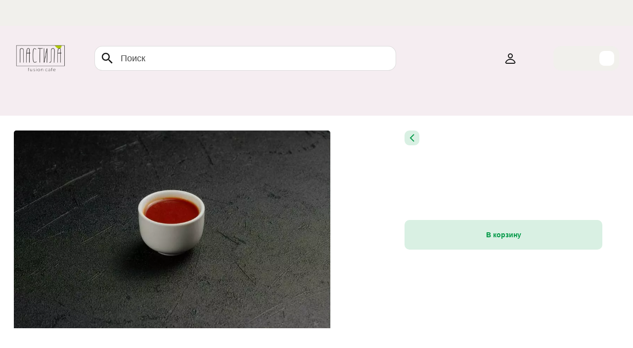

--- FILE ---
content_type: text/html;charset=utf-8
request_url: https://pastila-cafe.ru/menu/162570/1024800
body_size: 90230
content:
<!DOCTYPE html><html  data-capo=""><head><meta charset="utf-8">
<meta name="viewport" content="width=device-width, initial-scale=1">
<title>Соус BBQ 50гр</title>
<link rel="preconnect" href="//smartomato.ams3.cdn.digitaloceanspaces.com">
<link rel="preconnect" href="//smartomato.ru">
<style>@import"https://fonts.googleapis.com/css2?family=Montserrat:wght@400;500;600&display=swap";.error-page[data-v-ee20ddb0]{align-items:center;background:#f1f0ec;box-sizing:border-box;display:flex;flex-direction:column;justify-content:center;min-height:100vh;padding:30px}.error-page.layouted[data-v-ee20ddb0]{min-height:auto}.error-page[data-v-ee20ddb0] .empty{font-family:Montserrat,sans-serif}.error-page .error-content[data-v-ee20ddb0]{align-items:center;border:1px dashed hsla(0,0%,9%,.3);border-radius:10px;cursor:pointer;display:flex;height:50px;justify-content:center;margin:30px 0 0;max-width:80%;padding:10px;word-break:break-all}.error-page .error-content .error-message[data-v-ee20ddb0]{margin-right:10px;overflow:hidden;text-overflow:ellipsis;white-space:nowrap}.error-page .error-content .error-copy[data-v-ee20ddb0]{align-items:center;border-radius:5px;display:flex;justify-content:center;opacity:.5;padding:5px;transition:.3s ease}.error-page .error-content .error-copy svg[data-v-ee20ddb0]{height:20px;opacity:.7;width:20px}.error-page .error-content:hover .error-copy[data-v-ee20ddb0]{opacity:1}@media (max-width:719px){.error-page .error-content[data-v-ee20ddb0]{max-width:100%}}.error-page .empty[data-v-ee20ddb0]{align-items:center;display:flex;justify-content:center;text-align:center;width:100%}.error-page .empty .error[data-v-ee20ddb0]{align-items:center;display:flex;flex-direction:column;width:100%}.error-page .empty .error .error-img[data-v-ee20ddb0]{margin:0 0 40px;max-width:80%;width:100%}.error-page .empty .error .error-img img[data-v-ee20ddb0],.error-page .empty .error .error-img svg[data-v-ee20ddb0]{width:100%}.error-page .empty .error .error-img img[data-v-ee20ddb0]{max-height:250px;-o-object-fit:cover;object-fit:cover}.error-page .empty .error .error-text[data-v-ee20ddb0]{font-size:26px;margin:0 0 40px}.error-page .empty .error .btn[data-v-ee20ddb0]{background:#f56e5a;border-radius:5px;color:#fff;display:block;font-size:14px;font-weight:700;padding:10px 30px;text-decoration:none;transition:.3s ease}.error-page .empty .error .btn[data-v-ee20ddb0]:hover{opacity:.7}@media (max-width:719px){.error-page .empty .error .error-text[data-v-ee20ddb0]{font-size:20px}}</style>
<style> @font-face { font-family: "Montserrat fallback"; src: local("Noto Sans"); size-adjust: 106.1181%; ascent-override: 91.2191%; descent-override: 23.6529%; line-gap-override: 0%; } @font-face { font-family: "Montserrat fallback"; src: local("Arial"); size-adjust: 112.8307%; ascent-override: 85.7923%; descent-override: 22.2457%; line-gap-override: 0%; } @font-face { font-family: "Montserrat fallback"; src: local("Helvetica Neue"); size-adjust: 111.7778%; ascent-override: 86.6004%; descent-override: 22.4553%; line-gap-override: 0%; } @font-face { font-family: "Montserrat fallback"; src: local("Roboto"); size-adjust: 113.0784%; ascent-override: 85.6043%; descent-override: 22.197%; line-gap-override: 0%; } @font-face { font-family: "Montserrat fallback"; src: local("Segoe UI"); size-adjust: 113.452%; ascent-override: 85.3224%; descent-override: 22.1239%; line-gap-override: 0%; } @font-face { font-family: "Montserrat fallback"; src: local("BlinkMacSystemFont"); size-adjust: 120.7672%; ascent-override: 80.1542%; descent-override: 20.7838%; line-gap-override: 0%; } @font-face { font-family: "Montserrat fallback"; src: local("Noto Sans"); size-adjust: 106.1181%; ascent-override: 91.2191%; descent-override: 23.6529%; line-gap-override: 0%; } @font-face { font-family: "Montserrat fallback"; src: local("Arial"); size-adjust: 112.8307%; ascent-override: 85.7923%; descent-override: 22.2457%; line-gap-override: 0%; } @font-face { font-family: "Montserrat fallback"; src: local("Helvetica Neue"); size-adjust: 111.7778%; ascent-override: 86.6004%; descent-override: 22.4553%; line-gap-override: 0%; } @font-face { font-family: "Montserrat fallback"; src: local("Roboto"); size-adjust: 113.0784%; ascent-override: 85.6043%; descent-override: 22.197%; line-gap-override: 0%; } @font-face { font-family: "Montserrat fallback"; src: local("Segoe UI"); size-adjust: 113.452%; ascent-override: 85.3224%; descent-override: 22.1239%; line-gap-override: 0%; } @font-face { font-family: "Montserrat fallback"; src: local("BlinkMacSystemFont"); size-adjust: 120.7672%; ascent-override: 80.1542%; descent-override: 20.7838%; line-gap-override: 0%; } @font-face { font-family: "Montserrat fallback"; src: local("Noto Sans"); size-adjust: 106.1181%; ascent-override: 91.2191%; descent-override: 23.6529%; line-gap-override: 0%; } @font-face { font-family: "Montserrat fallback"; src: local("Arial"); size-adjust: 112.8307%; ascent-override: 85.7923%; descent-override: 22.2457%; line-gap-override: 0%; } @font-face { font-family: "Montserrat fallback"; src: local("Helvetica Neue"); size-adjust: 111.7778%; ascent-override: 86.6004%; descent-override: 22.4553%; line-gap-override: 0%; } @font-face { font-family: "Montserrat fallback"; src: local("Roboto"); size-adjust: 113.0784%; ascent-override: 85.6043%; descent-override: 22.197%; line-gap-override: 0%; } @font-face { font-family: "Montserrat fallback"; src: local("Segoe UI"); size-adjust: 113.452%; ascent-override: 85.3224%; descent-override: 22.1239%; line-gap-override: 0%; } @font-face { font-family: "Montserrat fallback"; src: local("BlinkMacSystemFont"); size-adjust: 120.7672%; ascent-override: 80.1542%; descent-override: 20.7838%; line-gap-override: 0%; } @font-face { font-family: "Montserrat fallback"; src: local("Noto Sans"); size-adjust: 106.1181%; ascent-override: 91.2191%; descent-override: 23.6529%; line-gap-override: 0%; } @font-face { font-family: "Montserrat fallback"; src: local("Arial"); size-adjust: 112.8307%; ascent-override: 85.7923%; descent-override: 22.2457%; line-gap-override: 0%; } @font-face { font-family: "Montserrat fallback"; src: local("Helvetica Neue"); size-adjust: 111.7778%; ascent-override: 86.6004%; descent-override: 22.4553%; line-gap-override: 0%; } @font-face { font-family: "Montserrat fallback"; src: local("Roboto"); size-adjust: 113.0784%; ascent-override: 85.6043%; descent-override: 22.197%; line-gap-override: 0%; } @font-face { font-family: "Montserrat fallback"; src: local("Segoe UI"); size-adjust: 113.452%; ascent-override: 85.3224%; descent-override: 22.1239%; line-gap-override: 0%; } @font-face { font-family: "Montserrat fallback"; src: local("BlinkMacSystemFont"); size-adjust: 120.7672%; ascent-override: 80.1542%; descent-override: 20.7838%; line-gap-override: 0%; } @font-face { font-family: "Montserrat fallback"; src: local("Noto Sans"); size-adjust: 106.1181%; ascent-override: 91.2191%; descent-override: 23.6529%; line-gap-override: 0%; } @font-face { font-family: "Montserrat fallback"; src: local("Arial"); size-adjust: 112.8307%; ascent-override: 85.7923%; descent-override: 22.2457%; line-gap-override: 0%; } @font-face { font-family: "Montserrat fallback"; src: local("Helvetica Neue"); size-adjust: 111.7778%; ascent-override: 86.6004%; descent-override: 22.4553%; line-gap-override: 0%; } @font-face { font-family: "Montserrat fallback"; src: local("Roboto"); size-adjust: 113.0784%; ascent-override: 85.6043%; descent-override: 22.197%; line-gap-override: 0%; } @font-face { font-family: "Montserrat fallback"; src: local("Segoe UI"); size-adjust: 113.452%; ascent-override: 85.3224%; descent-override: 22.1239%; line-gap-override: 0%; } @font-face { font-family: "Montserrat fallback"; src: local("BlinkMacSystemFont"); size-adjust: 120.7672%; ascent-override: 80.1542%; descent-override: 20.7838%; line-gap-override: 0%; } @font-face { font-family: "Montserrat fallback"; src: local("Noto Sans"); size-adjust: 106.1181%; ascent-override: 91.2191%; descent-override: 23.6529%; line-gap-override: 0%; } @font-face { font-family: "Montserrat fallback"; src: local("Arial"); size-adjust: 112.8307%; ascent-override: 85.7923%; descent-override: 22.2457%; line-gap-override: 0%; } @font-face { font-family: "Montserrat fallback"; src: local("Helvetica Neue"); size-adjust: 111.7778%; ascent-override: 86.6004%; descent-override: 22.4553%; line-gap-override: 0%; } @font-face { font-family: "Montserrat fallback"; src: local("Roboto"); size-adjust: 113.0784%; ascent-override: 85.6043%; descent-override: 22.197%; line-gap-override: 0%; } @font-face { font-family: "Montserrat fallback"; src: local("Segoe UI"); size-adjust: 113.452%; ascent-override: 85.3224%; descent-override: 22.1239%; line-gap-override: 0%; } @font-face { font-family: "Montserrat fallback"; src: local("BlinkMacSystemFont"); size-adjust: 120.7672%; ascent-override: 80.1542%; descent-override: 20.7838%; line-gap-override: 0%; } @font-face { font-family: "Montserrat fallback"; src: local("Noto Sans"); size-adjust: 106.1181%; ascent-override: 91.2191%; descent-override: 23.6529%; line-gap-override: 0%; } @font-face { font-family: "Montserrat fallback"; src: local("Arial"); size-adjust: 112.8307%; ascent-override: 85.7923%; descent-override: 22.2457%; line-gap-override: 0%; } @font-face { font-family: "Montserrat fallback"; src: local("Helvetica Neue"); size-adjust: 111.7778%; ascent-override: 86.6004%; descent-override: 22.4553%; line-gap-override: 0%; } @font-face { font-family: "Montserrat fallback"; src: local("Roboto"); size-adjust: 113.0784%; ascent-override: 85.6043%; descent-override: 22.197%; line-gap-override: 0%; } @font-face { font-family: "Montserrat fallback"; src: local("Segoe UI"); size-adjust: 113.452%; ascent-override: 85.3224%; descent-override: 22.1239%; line-gap-override: 0%; } @font-face { font-family: "Montserrat fallback"; src: local("BlinkMacSystemFont"); size-adjust: 120.7672%; ascent-override: 80.1542%; descent-override: 20.7838%; line-gap-override: 0%; } @font-face { font-family: "Montserrat fallback"; src: local("Noto Sans"); size-adjust: 106.1181%; ascent-override: 91.2191%; descent-override: 23.6529%; line-gap-override: 0%; } @font-face { font-family: "Montserrat fallback"; src: local("Arial"); size-adjust: 112.8307%; ascent-override: 85.7923%; descent-override: 22.2457%; line-gap-override: 0%; } @font-face { font-family: "Montserrat fallback"; src: local("Helvetica Neue"); size-adjust: 111.7778%; ascent-override: 86.6004%; descent-override: 22.4553%; line-gap-override: 0%; } @font-face { font-family: "Montserrat fallback"; src: local("Roboto"); size-adjust: 113.0784%; ascent-override: 85.6043%; descent-override: 22.197%; line-gap-override: 0%; } @font-face { font-family: "Montserrat fallback"; src: local("Segoe UI"); size-adjust: 113.452%; ascent-override: 85.3224%; descent-override: 22.1239%; line-gap-override: 0%; } @font-face { font-family: "Montserrat fallback"; src: local("BlinkMacSystemFont"); size-adjust: 120.7672%; ascent-override: 80.1542%; descent-override: 20.7838%; line-gap-override: 0%; } @font-face { font-family: "Montserrat fallback"; src: local("Noto Sans"); size-adjust: 106.1181%; ascent-override: 91.2191%; descent-override: 23.6529%; line-gap-override: 0%; } @font-face { font-family: "Montserrat fallback"; src: local("Arial"); size-adjust: 112.8307%; ascent-override: 85.7923%; descent-override: 22.2457%; line-gap-override: 0%; } @font-face { font-family: "Montserrat fallback"; src: local("Helvetica Neue"); size-adjust: 111.7778%; ascent-override: 86.6004%; descent-override: 22.4553%; line-gap-override: 0%; } @font-face { font-family: "Montserrat fallback"; src: local("Roboto"); size-adjust: 113.0784%; ascent-override: 85.6043%; descent-override: 22.197%; line-gap-override: 0%; } @font-face { font-family: "Montserrat fallback"; src: local("Segoe UI"); size-adjust: 113.452%; ascent-override: 85.3224%; descent-override: 22.1239%; line-gap-override: 0%; } @font-face { font-family: "Montserrat fallback"; src: local("BlinkMacSystemFont"); size-adjust: 120.7672%; ascent-override: 80.1542%; descent-override: 20.7838%; line-gap-override: 0%; } @font-face { font-family: "Montserrat fallback"; src: local("Noto Sans"); size-adjust: 106.1181%; ascent-override: 91.2191%; descent-override: 23.6529%; line-gap-override: 0%; } @font-face { font-family: "Montserrat fallback"; src: local("Arial"); size-adjust: 112.8307%; ascent-override: 85.7923%; descent-override: 22.2457%; line-gap-override: 0%; } @font-face { font-family: "Montserrat fallback"; src: local("Helvetica Neue"); size-adjust: 111.7778%; ascent-override: 86.6004%; descent-override: 22.4553%; line-gap-override: 0%; } @font-face { font-family: "Montserrat fallback"; src: local("Roboto"); size-adjust: 113.0784%; ascent-override: 85.6043%; descent-override: 22.197%; line-gap-override: 0%; } @font-face { font-family: "Montserrat fallback"; src: local("Segoe UI"); size-adjust: 113.452%; ascent-override: 85.3224%; descent-override: 22.1239%; line-gap-override: 0%; } @font-face { font-family: "Montserrat fallback"; src: local("BlinkMacSystemFont"); size-adjust: 120.7672%; ascent-override: 80.1542%; descent-override: 20.7838%; line-gap-override: 0%; } @font-face { font-family: "Montserrat fallback"; src: local("Noto Sans"); size-adjust: 106.1181%; ascent-override: 91.2191%; descent-override: 23.6529%; line-gap-override: 0%; } @font-face { font-family: "Montserrat fallback"; src: local("Arial"); size-adjust: 112.8307%; ascent-override: 85.7923%; descent-override: 22.2457%; line-gap-override: 0%; } @font-face { font-family: "Montserrat fallback"; src: local("Helvetica Neue"); size-adjust: 111.7778%; ascent-override: 86.6004%; descent-override: 22.4553%; line-gap-override: 0%; } @font-face { font-family: "Montserrat fallback"; src: local("Roboto"); size-adjust: 113.0784%; ascent-override: 85.6043%; descent-override: 22.197%; line-gap-override: 0%; } @font-face { font-family: "Montserrat fallback"; src: local("Segoe UI"); size-adjust: 113.452%; ascent-override: 85.3224%; descent-override: 22.1239%; line-gap-override: 0%; } @font-face { font-family: "Montserrat fallback"; src: local("BlinkMacSystemFont"); size-adjust: 120.7672%; ascent-override: 80.1542%; descent-override: 20.7838%; line-gap-override: 0%; } @font-face { font-family: "Montserrat fallback"; src: local("Noto Sans"); size-adjust: 106.1181%; ascent-override: 91.2191%; descent-override: 23.6529%; line-gap-override: 0%; } @font-face { font-family: "Montserrat fallback"; src: local("Arial"); size-adjust: 112.8307%; ascent-override: 85.7923%; descent-override: 22.2457%; line-gap-override: 0%; } @font-face { font-family: "Montserrat fallback"; src: local("Helvetica Neue"); size-adjust: 111.7778%; ascent-override: 86.6004%; descent-override: 22.4553%; line-gap-override: 0%; } @font-face { font-family: "Montserrat fallback"; src: local("Roboto"); size-adjust: 113.0784%; ascent-override: 85.6043%; descent-override: 22.197%; line-gap-override: 0%; } @font-face { font-family: "Montserrat fallback"; src: local("Segoe UI"); size-adjust: 113.452%; ascent-override: 85.3224%; descent-override: 22.1239%; line-gap-override: 0%; } @font-face { font-family: "Montserrat fallback"; src: local("BlinkMacSystemFont"); size-adjust: 120.7672%; ascent-override: 80.1542%; descent-override: 20.7838%; line-gap-override: 0%; } @font-face { font-family: "Montserrat fallback"; src: local("Noto Sans"); size-adjust: 106.1181%; ascent-override: 91.2191%; descent-override: 23.6529%; line-gap-override: 0%; } @font-face { font-family: "Montserrat fallback"; src: local("Arial"); size-adjust: 112.8307%; ascent-override: 85.7923%; descent-override: 22.2457%; line-gap-override: 0%; } @font-face { font-family: "Montserrat fallback"; src: local("Helvetica Neue"); size-adjust: 111.7778%; ascent-override: 86.6004%; descent-override: 22.4553%; line-gap-override: 0%; } @font-face { font-family: "Montserrat fallback"; src: local("Roboto"); size-adjust: 113.0784%; ascent-override: 85.6043%; descent-override: 22.197%; line-gap-override: 0%; } @font-face { font-family: "Montserrat fallback"; src: local("Segoe UI"); size-adjust: 113.452%; ascent-override: 85.3224%; descent-override: 22.1239%; line-gap-override: 0%; } @font-face { font-family: "Montserrat fallback"; src: local("BlinkMacSystemFont"); size-adjust: 120.7672%; ascent-override: 80.1542%; descent-override: 20.7838%; line-gap-override: 0%; } @font-face { font-family: "Montserrat fallback"; src: local("Noto Sans"); size-adjust: 106.1181%; ascent-override: 91.2191%; descent-override: 23.6529%; line-gap-override: 0%; } @font-face { font-family: "Montserrat fallback"; src: local("Arial"); size-adjust: 112.8307%; ascent-override: 85.7923%; descent-override: 22.2457%; line-gap-override: 0%; } @font-face { font-family: "Montserrat fallback"; src: local("Helvetica Neue"); size-adjust: 111.7778%; ascent-override: 86.6004%; descent-override: 22.4553%; line-gap-override: 0%; } @font-face { font-family: "Montserrat fallback"; src: local("Roboto"); size-adjust: 113.0784%; ascent-override: 85.6043%; descent-override: 22.197%; line-gap-override: 0%; } @font-face { font-family: "Montserrat fallback"; src: local("Segoe UI"); size-adjust: 113.452%; ascent-override: 85.3224%; descent-override: 22.1239%; line-gap-override: 0%; } @font-face { font-family: "Montserrat fallback"; src: local("BlinkMacSystemFont"); size-adjust: 120.7672%; ascent-override: 80.1542%; descent-override: 20.7838%; line-gap-override: 0%; } @font-face { font-family: "Montserrat fallback"; src: local("Noto Sans"); size-adjust: 106.1181%; ascent-override: 91.2191%; descent-override: 23.6529%; line-gap-override: 0%; } @font-face { font-family: "Montserrat fallback"; src: local("Arial"); size-adjust: 112.8307%; ascent-override: 85.7923%; descent-override: 22.2457%; line-gap-override: 0%; } @font-face { font-family: "Montserrat fallback"; src: local("Helvetica Neue"); size-adjust: 111.7778%; ascent-override: 86.6004%; descent-override: 22.4553%; line-gap-override: 0%; } @font-face { font-family: "Montserrat fallback"; src: local("Roboto"); size-adjust: 113.0784%; ascent-override: 85.6043%; descent-override: 22.197%; line-gap-override: 0%; } @font-face { font-family: "Montserrat fallback"; src: local("Segoe UI"); size-adjust: 113.452%; ascent-override: 85.3224%; descent-override: 22.1239%; line-gap-override: 0%; } @font-face { font-family: "Montserrat fallback"; src: local("BlinkMacSystemFont"); size-adjust: 120.7672%; ascent-override: 80.1542%; descent-override: 20.7838%; line-gap-override: 0%; } @font-face { font-family: "Montserrat fallback"; src: local("Noto Sans"); size-adjust: 106.1181%; ascent-override: 91.2191%; descent-override: 23.6529%; line-gap-override: 0%; } @font-face { font-family: "Montserrat fallback"; src: local("Arial"); size-adjust: 112.8307%; ascent-override: 85.7923%; descent-override: 22.2457%; line-gap-override: 0%; } @font-face { font-family: "Montserrat fallback"; src: local("Helvetica Neue"); size-adjust: 111.7778%; ascent-override: 86.6004%; descent-override: 22.4553%; line-gap-override: 0%; } @font-face { font-family: "Montserrat fallback"; src: local("Roboto"); size-adjust: 113.0784%; ascent-override: 85.6043%; descent-override: 22.197%; line-gap-override: 0%; } @font-face { font-family: "Montserrat fallback"; src: local("Segoe UI"); size-adjust: 113.452%; ascent-override: 85.3224%; descent-override: 22.1239%; line-gap-override: 0%; } @font-face { font-family: "Montserrat fallback"; src: local("BlinkMacSystemFont"); size-adjust: 120.7672%; ascent-override: 80.1542%; descent-override: 20.7838%; line-gap-override: 0%; } @font-face { font-family: "Montserrat fallback"; src: local("Noto Sans"); size-adjust: 106.1181%; ascent-override: 91.2191%; descent-override: 23.6529%; line-gap-override: 0%; } @font-face { font-family: "Montserrat fallback"; src: local("Arial"); size-adjust: 112.8307%; ascent-override: 85.7923%; descent-override: 22.2457%; line-gap-override: 0%; } @font-face { font-family: "Montserrat fallback"; src: local("Helvetica Neue"); size-adjust: 111.7778%; ascent-override: 86.6004%; descent-override: 22.4553%; line-gap-override: 0%; } @font-face { font-family: "Montserrat fallback"; src: local("Roboto"); size-adjust: 113.0784%; ascent-override: 85.6043%; descent-override: 22.197%; line-gap-override: 0%; } @font-face { font-family: "Montserrat fallback"; src: local("Segoe UI"); size-adjust: 113.452%; ascent-override: 85.3224%; descent-override: 22.1239%; line-gap-override: 0%; } @font-face { font-family: "Montserrat fallback"; src: local("BlinkMacSystemFont"); size-adjust: 120.7672%; ascent-override: 80.1542%; descent-override: 20.7838%; line-gap-override: 0%; } @font-face { font-family: "Montserrat fallback"; src: local("Noto Sans"); size-adjust: 106.1181%; ascent-override: 91.2191%; descent-override: 23.6529%; line-gap-override: 0%; } @font-face { font-family: "Montserrat fallback"; src: local("Arial"); size-adjust: 112.8307%; ascent-override: 85.7923%; descent-override: 22.2457%; line-gap-override: 0%; } @font-face { font-family: "Montserrat fallback"; src: local("Helvetica Neue"); size-adjust: 111.7778%; ascent-override: 86.6004%; descent-override: 22.4553%; line-gap-override: 0%; } @font-face { font-family: "Montserrat fallback"; src: local("Roboto"); size-adjust: 113.0784%; ascent-override: 85.6043%; descent-override: 22.197%; line-gap-override: 0%; } @font-face { font-family: "Montserrat fallback"; src: local("Segoe UI"); size-adjust: 113.452%; ascent-override: 85.3224%; descent-override: 22.1239%; line-gap-override: 0%; } @font-face { font-family: "Montserrat fallback"; src: local("BlinkMacSystemFont"); size-adjust: 120.7672%; ascent-override: 80.1542%; descent-override: 20.7838%; line-gap-override: 0%; } @font-face { font-family: "Montserrat fallback"; src: local("Noto Sans"); size-adjust: 106.1181%; ascent-override: 91.2191%; descent-override: 23.6529%; line-gap-override: 0%; } @font-face { font-family: "Montserrat fallback"; src: local("Arial"); size-adjust: 112.8307%; ascent-override: 85.7923%; descent-override: 22.2457%; line-gap-override: 0%; } @font-face { font-family: "Montserrat fallback"; src: local("Helvetica Neue"); size-adjust: 111.7778%; ascent-override: 86.6004%; descent-override: 22.4553%; line-gap-override: 0%; } @font-face { font-family: "Montserrat fallback"; src: local("Roboto"); size-adjust: 113.0784%; ascent-override: 85.6043%; descent-override: 22.197%; line-gap-override: 0%; } @font-face { font-family: "Montserrat fallback"; src: local("Segoe UI"); size-adjust: 113.452%; ascent-override: 85.3224%; descent-override: 22.1239%; line-gap-override: 0%; } @font-face { font-family: "Montserrat fallback"; src: local("BlinkMacSystemFont"); size-adjust: 120.7672%; ascent-override: 80.1542%; descent-override: 20.7838%; line-gap-override: 0%; } @font-face { font-family: "Montserrat fallback"; src: local("Noto Sans"); size-adjust: 106.1181%; ascent-override: 91.2191%; descent-override: 23.6529%; line-gap-override: 0%; } @font-face { font-family: "Montserrat fallback"; src: local("Arial"); size-adjust: 112.8307%; ascent-override: 85.7923%; descent-override: 22.2457%; line-gap-override: 0%; } @font-face { font-family: "Montserrat fallback"; src: local("Helvetica Neue"); size-adjust: 111.7778%; ascent-override: 86.6004%; descent-override: 22.4553%; line-gap-override: 0%; } @font-face { font-family: "Montserrat fallback"; src: local("Roboto"); size-adjust: 113.0784%; ascent-override: 85.6043%; descent-override: 22.197%; line-gap-override: 0%; } @font-face { font-family: "Montserrat fallback"; src: local("Segoe UI"); size-adjust: 113.452%; ascent-override: 85.3224%; descent-override: 22.1239%; line-gap-override: 0%; } @font-face { font-family: "Montserrat fallback"; src: local("BlinkMacSystemFont"); size-adjust: 120.7672%; ascent-override: 80.1542%; descent-override: 20.7838%; line-gap-override: 0%; } </style>
<link href="https://app.smartomato.ru/marketplace/stylesheet/31465a41d015731a1f51393b0ab6d760/4480639867461276463" rel="stylesheet">
<style>*{box-sizing:border-box;-webkit-text-size-adjust:none;-moz-text-size-adjust:none;text-size-adjust:none}*,:focus{outline:none}:after,:before{box-sizing:border-box}::-webkit-scrollbar{background-color:transparent;height:4px;width:4px}::-webkit-scrollbar-track{background-color:transparent;border-radius:100px}::-webkit-scrollbar-thumb{border-radius:100px;width:100px}body{font:400 18px/28px Montserrat,Arial,Helvetica,sans-serif;margin:0;-webkit-font-smoothing:antialiased}img{border-style:none;display:block;max-width:100%}a{outline:none;transition:all .2s linear}a,a:hover{text-decoration:none}input,select,textarea{-webkit-border-radius:0}input,input:not([type=radio],[type=checkbox]),select,textarea{-webkit-appearance:none;font:100% Montserrat,Arial,Helvetica,sans-serif;vertical-align:middle}fieldset,form{border-style:none;margin:0;min-width:0;padding:0}article,aside,dialog,figure,footer,header,menu,nav,section{display:block}nav ol,nav ul{margin:0;padding:0}nav li,nav ol,nav ul{list-style:none}p{margin:0 0 10px}.title-h1,h1{display:block;font-size:48px;font-weight:700;line-height:58px;margin:0 0 40px}@media (max-width:1023px){.title-h1,h1{font-size:36px;line-height:46px;margin:0 0 30px}}.title-h2,h2{display:block;font-size:36px;font-weight:600;line-height:46px;margin:0 0 40px}@media (max-width:1023px){.title-h2,h2{font-size:26px;line-height:36px;margin:0 0 30px}}.title-h3,h3{display:block;font-size:26px;font-weight:600;line-height:36px;margin:0 0 20px}@media (max-width:1023px){.title-h3,h3{font-size:22px;line-height:30px;margin:0 0 15px}}.title-h4,h4{display:block;font-size:18px;font-weight:600;line-height:28px;margin:0 0 15px;word-break:break-word}@media (max-width:1023px){.title-h4,h4{font-size:16px;line-height:24px;margin:0 0 10px}}h5{font-size:20px;line-height:22px;margin:0 0 12px}h6{font-size:18px;line-height:20px;margin:0 0 10px}button,input[type=file]::-webkit-file-upload-button,input[type=submit]{cursor:pointer}input::-moz-placeholder,textarea::-moz-placeholder{font-weight:400;opacity:1}input::placeholder,textarea::placeholder{font-weight:400;opacity:1}body,html{height:100%;margin:0;-webkit-text-size-adjust:none}#wrapper{display:flex;flex-direction:column;max-height:100vh;overflow:hidden;width:100%}#main,#wrapper{position:relative}#main{flex:5000 1 auto}* html #wrapper{height:100%}.container{margin:0 auto;max-width:1280px;padding:0 28px;width:100%}@media (max-width:719px){.container{padding:0 12px}}.slider-anchor{display:none;width:calc(100% - 410px)}@media (max-width:1023px){.slider-anchor{display:block;left:0;opacity:0;position:absolute;top:0;transform:translate(200px);width:calc(100% - 410px);z-index:-1}}.slider-anchor .sub-nav{padding-top:0}.slider-anchor .sub-nav li{margin-left:0;padding-right:40px}@media (max-width:1023px){.slider-anchor .sub-nav li{padding-right:30px}}.list-product{display:flex;flex-wrap:wrap;list-style:none;margin:0 -20px 40px;padding:0}@media (max-width:1023px){.list-product{margin:0 -5px}}.list-product li{flex:0 0 25%;padding:0 20px;width:25%}@media (max-width:1023px){.list-product li{flex:0 1 50%;padding:0 5px}}.list-product .holder-option{margin-top:-1px;padding:0;position:relative;transition:all .2s linear}.list-product .holder-option:hover{z-index:1}.list-product .holder-option:hover:before{opacity:0}.list-product .holder-option:before{bottom:0;content:"";left:20px;position:absolute;right:20px;z-index:1}.list-product .holder-option:first-child{border-radius:5px 5px 0 0}.list-product .holder-option:last-child{border-radius:0 0 5px 5px}.list-product .holder-option:last-child:before{display:none}body.new-widget #smartomato-application{bottom:0;left:0;pointer-events:none;position:fixed;right:0;top:0}body.new-widget #smartomato-application .sm-quick-configurator,body.new-widget #smartomato-application .smartomato-widget{pointer-events:all}@media (max-width:1023px){body.new-widget #smartomato-application .smartomato-widget{bottom:50px;margin:14px}body.new-widget #smartomato-application .smartomato-widget .sm-mobile-order-status{width:-moz-fit-content;width:fit-content}body.new-widget #smartomato-application .smartomato-widget .sm-mobile-order-status:before{display:none}}.sm-modal-open .new-widget #smartomato-application{pointer-events:all;z-index:4}.sm-modal-open .new-widget .content-wrapper{overflow:hidden}.arabian{direction:rtl}.arabian .lang{margin:0 20px 0 0}.arabian .lang .lang-drop .current-lang{margin:0 0 0 6px}.arabian .nav ul li{margin:0 0 0 40px}.arabian .lang .dropdown .dropdown-item svg,.arabian .lang .lang-drop .current-lang svg{margin:0 0 0 6px}.arabian .bottom-header .holder-logo{padding:0 0 0 10px}.arabian .app-header-logo .logo{margin:0 0 0 40px}.arabian .location .icon-location{left:0;right:10px}.arabian .header-location .holder-location .city-drop{margin:0 0 0 15px}.arabian .location{padding:8px 50px 8px 15px}.arabian .location.search{padding-left:0;padding-right:50px}.arabian .header-location .holder-location .city-drop span{margin:0 0 0 8px}.arabian .user.login{padding:0 0 0 5px}.arabian .user .balance{margin:0 0 0 15px}.arabian .header-basket .holder-basket{padding:0 30px 0 0}.arabian .header-basket .holder-basket .basket-block .basket[data-v-b69c954a]{padding:10px 20px 10px 10px}.arabian .header-basket .holder-basket .basket-block .basket .sum{margin:0 15px 0 0;padding:0 15px 0 0}.arabian .header-basket .holder-basket .basket-block .basket .sum .value{margin:0 0 0 15px}.arabian .production-card{width:100%}.arabian .dishes ul .button a{flex-direction:row-reverse;padding:0 50px 0 20px}.arabian .dishes ul .button a:before{left:0;right:20px}.arabian .two-columns .list-item{padding:0 0 0 20px}.arabian .side .side-menu{margin:0 0 0 20px}.arabian .counter.active input{border-radius:0 10px 10px 0}.arabian .prices-block .price-weight .price-weight-values .price{margin:0 0 0 20px}.arabian .dish-card.default .counter.active{margin-left:unset;margin-right:auto}.arabian .dish-page-card .holder-img{margin:0 0 0 150px}.arabian .base-breadcrumbs .layout .holder-block{flex-direction:row-reverse;justify-content:flex-end}.arabian .review-slider .user .holder-img{margin:0 0 0 20px}@media (max-width:1023px){.arabian .header-location .holder-location .city-drop{margin:0 0 15px}.arabian .header-basket .holder-basket{padding:0}.arabian .dish-page-card .holder-img{margin:0 0 30px}.arabian .two-columns .list-item{padding:0}.arabian .dishes ul .button a:before{right:10px}.arabian .slider-anchor .sub-nav li{padding:0 0 0 30px}}@keyframes scale-fade-popup{0%{opacity:0;transform:translate(-45%,-50%)}to{opacity:1;transform:translate(-50%,-50%)}}.scale-fade-popup-enter-active{animation:scale-fade-popup .3s}.scale-fade-popup-leave-active{animation:scale-fade-popup .3s reverse}@keyframes fade{0%{opacity:0}to{opacity:1}}.fade-enter-active{animation:fade .8s}.fade-leave-active{animation:fade .8s reverse}.fade-stories-enter-active{animation:fade .2s}.fade-cookies-enter-active{animation:fade .8s}.fade-cookies-leave-active{animation:fade 1s reverse}.slide-fade-enter-active{transition:all .2s ease-out}.slide-fade-leave-active{transition:all .2s ease-in}.slide-fade-enter-from{transform:translate(30%)}.slide-fade-leave-to{opacity:0;transform:translate(-30%)}@keyframes shine-lines{0%{background-position:200% 0}to{background-position:-200% 0}}.loading-skeleton{pointer-events:none;position:relative}.loading-skeleton:before{animation:shine-lines 3s linear infinite;background:linear-gradient(90deg,#f5f5f5 25%,#e5e5e5,#f5f5f5 75%);background-size:200% 100%;border-radius:15px;content:"";display:block;height:100%;opacity:1;position:absolute;width:100%;z-index:6}.slide-left-enter-active,.slide-left-leave-active,.slide-right-enter-active,.slide-right-leave-active{transition:all .2s}.slide-left-enter-from,.slide-left-leave-to,.slide-right-enter-from,.slide-right-leave-to{opacity:0}.slide-left-enter-from{transform:translate(50px)}.slide-left-leave-to,.slide-right-enter-from{transform:translate(-50px)}.slide-right-leave-to{transform:translate(50px)}</style>
<style>@font-face{font-display:swap;font-family:Montserrat;font-style:normal;font-weight:400;src:url(/_nuxt/Montserrat-400-1.DV_LRdWn.woff2) format("woff2");unicode-range:u+0460-052f,u+1c80-1c8a,u+20b4,u+2de0-2dff,u+a640-a69f,u+fe2e-fe2f}@font-face{font-display:swap;font-family:Montserrat;font-style:normal;font-weight:400;src:url(/_nuxt/Montserrat-400-2.D3on441i.woff2) format("woff2");unicode-range:u+0301,u+0400-045f,u+0490-0491,u+04b0-04b1,u+2116}@font-face{font-display:swap;font-family:Montserrat;font-style:normal;font-weight:400;src:url(/_nuxt/Montserrat-400-3.BcziCZ2I.woff2) format("woff2");unicode-range:u+0102-0103,u+0110-0111,u+0128-0129,u+0168-0169,u+01a0-01a1,u+01af-01b0,u+0300-0301,u+0303-0304,u+0308-0309,u+0323,u+0329,u+1ea0-1ef9,u+20ab}@font-face{font-display:swap;font-family:Montserrat;font-style:normal;font-weight:400;src:url(/_nuxt/Montserrat-400-4.BLkAzDQP.woff2) format("woff2");unicode-range:u+0100-02ba,u+02bd-02c5,u+02c7-02cc,u+02ce-02d7,u+02dd-02ff,u+0304,u+0308,u+0329,u+1d00-1dbf,u+1e00-1e9f,u+1ef2-1eff,u+2020,u+20a0-20ab,u+20ad-20c0,u+2113,u+2c60-2c7f,u+a720-a7ff}@font-face{font-display:swap;font-family:Montserrat;font-style:normal;font-weight:400;src:url(/_nuxt/Montserrat-400-5.AeMhpAKq.woff2) format("woff2");unicode-range:u+00??,u+0131,u+0152-0153,u+02bb-02bc,u+02c6,u+02da,u+02dc,u+0304,u+0308,u+0329,u+2000-206f,u+20ac,u+2122,u+2191,u+2193,u+2212,u+2215,u+feff,u+fffd}@font-face{font-display:swap;font-family:Montserrat;font-style:normal;font-weight:500;src:url(/_nuxt/Montserrat-400-1.DV_LRdWn.woff2) format("woff2");unicode-range:u+0460-052f,u+1c80-1c8a,u+20b4,u+2de0-2dff,u+a640-a69f,u+fe2e-fe2f}@font-face{font-display:swap;font-family:Montserrat;font-style:normal;font-weight:500;src:url(/_nuxt/Montserrat-400-2.D3on441i.woff2) format("woff2");unicode-range:u+0301,u+0400-045f,u+0490-0491,u+04b0-04b1,u+2116}@font-face{font-display:swap;font-family:Montserrat;font-style:normal;font-weight:500;src:url(/_nuxt/Montserrat-400-3.BcziCZ2I.woff2) format("woff2");unicode-range:u+0102-0103,u+0110-0111,u+0128-0129,u+0168-0169,u+01a0-01a1,u+01af-01b0,u+0300-0301,u+0303-0304,u+0308-0309,u+0323,u+0329,u+1ea0-1ef9,u+20ab}@font-face{font-display:swap;font-family:Montserrat;font-style:normal;font-weight:500;src:url(/_nuxt/Montserrat-400-4.BLkAzDQP.woff2) format("woff2");unicode-range:u+0100-02ba,u+02bd-02c5,u+02c7-02cc,u+02ce-02d7,u+02dd-02ff,u+0304,u+0308,u+0329,u+1d00-1dbf,u+1e00-1e9f,u+1ef2-1eff,u+2020,u+20a0-20ab,u+20ad-20c0,u+2113,u+2c60-2c7f,u+a720-a7ff}@font-face{font-display:swap;font-family:Montserrat;font-style:normal;font-weight:500;src:url(/_nuxt/Montserrat-400-5.AeMhpAKq.woff2) format("woff2");unicode-range:u+00??,u+0131,u+0152-0153,u+02bb-02bc,u+02c6,u+02da,u+02dc,u+0304,u+0308,u+0329,u+2000-206f,u+20ac,u+2122,u+2191,u+2193,u+2212,u+2215,u+feff,u+fffd}@font-face{font-display:swap;font-family:Montserrat;font-style:normal;font-weight:600;src:url(/_nuxt/Montserrat-400-1.DV_LRdWn.woff2) format("woff2");unicode-range:u+0460-052f,u+1c80-1c8a,u+20b4,u+2de0-2dff,u+a640-a69f,u+fe2e-fe2f}@font-face{font-display:swap;font-family:Montserrat;font-style:normal;font-weight:600;src:url(/_nuxt/Montserrat-400-2.D3on441i.woff2) format("woff2");unicode-range:u+0301,u+0400-045f,u+0490-0491,u+04b0-04b1,u+2116}@font-face{font-display:swap;font-family:Montserrat;font-style:normal;font-weight:600;src:url(/_nuxt/Montserrat-400-3.BcziCZ2I.woff2) format("woff2");unicode-range:u+0102-0103,u+0110-0111,u+0128-0129,u+0168-0169,u+01a0-01a1,u+01af-01b0,u+0300-0301,u+0303-0304,u+0308-0309,u+0323,u+0329,u+1ea0-1ef9,u+20ab}@font-face{font-display:swap;font-family:Montserrat;font-style:normal;font-weight:600;src:url(/_nuxt/Montserrat-400-4.BLkAzDQP.woff2) format("woff2");unicode-range:u+0100-02ba,u+02bd-02c5,u+02c7-02cc,u+02ce-02d7,u+02dd-02ff,u+0304,u+0308,u+0329,u+1d00-1dbf,u+1e00-1e9f,u+1ef2-1eff,u+2020,u+20a0-20ab,u+20ad-20c0,u+2113,u+2c60-2c7f,u+a720-a7ff}@font-face{font-display:swap;font-family:Montserrat;font-style:normal;font-weight:600;src:url(/_nuxt/Montserrat-400-5.AeMhpAKq.woff2) format("woff2");unicode-range:u+00??,u+0131,u+0152-0153,u+02bb-02bc,u+02c6,u+02da,u+02dc,u+0304,u+0308,u+0329,u+2000-206f,u+20ac,u+2122,u+2191,u+2193,u+2212,u+2215,u+feff,u+fffd}@font-face{font-display:swap;font-family:Montserrat;font-style:normal;font-weight:700;src:url(/_nuxt/Montserrat-400-1.DV_LRdWn.woff2) format("woff2");unicode-range:u+0460-052f,u+1c80-1c8a,u+20b4,u+2de0-2dff,u+a640-a69f,u+fe2e-fe2f}@font-face{font-display:swap;font-family:Montserrat;font-style:normal;font-weight:700;src:url(/_nuxt/Montserrat-400-2.D3on441i.woff2) format("woff2");unicode-range:u+0301,u+0400-045f,u+0490-0491,u+04b0-04b1,u+2116}@font-face{font-display:swap;font-family:Montserrat;font-style:normal;font-weight:700;src:url(/_nuxt/Montserrat-400-3.BcziCZ2I.woff2) format("woff2");unicode-range:u+0102-0103,u+0110-0111,u+0128-0129,u+0168-0169,u+01a0-01a1,u+01af-01b0,u+0300-0301,u+0303-0304,u+0308-0309,u+0323,u+0329,u+1ea0-1ef9,u+20ab}@font-face{font-display:swap;font-family:Montserrat;font-style:normal;font-weight:700;src:url(/_nuxt/Montserrat-400-4.BLkAzDQP.woff2) format("woff2");unicode-range:u+0100-02ba,u+02bd-02c5,u+02c7-02cc,u+02ce-02d7,u+02dd-02ff,u+0304,u+0308,u+0329,u+1d00-1dbf,u+1e00-1e9f,u+1ef2-1eff,u+2020,u+20a0-20ab,u+20ad-20c0,u+2113,u+2c60-2c7f,u+a720-a7ff}@font-face{font-display:swap;font-family:Montserrat;font-style:normal;font-weight:700;src:url(/_nuxt/Montserrat-400-5.AeMhpAKq.woff2) format("woff2");unicode-range:u+00??,u+0131,u+0152-0153,u+02bb-02bc,u+02c6,u+02da,u+02dc,u+0304,u+0308,u+0329,u+2000-206f,u+20ac,u+2122,u+2191,u+2193,u+2212,u+2215,u+feff,u+fffd}</style>
<style>#__nuxt{height:100%}#__nuxt .layout-default{height:inherit}#__nuxt #wrapper{height:100%}#__nuxt .content-wrapper{display:flex;flex-direction:column;min-height:100%;overflow-x:hidden;overflow-y:scroll}@media (max-width:1023px){#__nuxt .content-wrapper{transition:all .2s linear}}.fixed-header .scroll-to-top{opacity:1;pointer-events:all}@media (max-width:1023px){.fixed-header .content-wrapper{padding:0;transition:all .2s linear}}.fixed-scroll{overflow:hidden}.rounded-cards #wrapper{overflow:inherit}@media (max-width:1023px){.rounded-cards #wrapper{overflow:hidden}}.rounded-cards .list-product{margin:0 -10px}.rounded-cards .list-product li{padding:0 10px}.rounded-cards .categories-list{width:100%}.side-slider .container{max-width:1420px}.restaraunt-not-published{align-items:center;display:flex;flex-direction:column;height:100vh}.restaraunt-not-published img{margin-top:50px;max-width:270px}.restaraunt-not-published h1{color:#333;display:block;font-size:40px;margin-top:15%;text-align:center}@media (max-width:1023px){.sm-panel-block.sm-basket{visibility:hidden}.restaraunt-not-published h1{font-size:35px;margin-top:35%}#smartomato-application .sm-mobile-order-status{align-items:center;background:#fff!important;border-radius:15px;bottom:75px!important;box-shadow:0 5px 20px #0000004d!important;color:#000!important;font-family:Montserrat,sans-serif!important;font-size:18px;font-weight:500!important;left:0;margin:0 auto;max-width:92%;padding:12px!important;text-decoration:none!important}#smartomato-application .sm-mobile-order-status .sm-status-text{align-items:center;display:flex;position:relative;text-decoration:none!important;width:100%}#smartomato-application .sm-mobile-order-status:before{background:#00984626 url(/images/right-arrow.svg) no-repeat 50% 50%;border-radius:10px;content:"";height:30px;position:absolute;right:12px;top:50%;transform:translate(0) translateY(-50%);transition:all .2s linear;width:30px}#smartomato-application .sm-advert-informer{margin-left:12px!important;margin-top:-154px!important}}.has-popup{overflow:hidden}.has-popup:after{background:#17171766;content:"";height:100%;left:0;position:absolute;top:0;transition:all .2s ease;width:100%;z-index:4}@media (max-width:1023px){.has-popup{margin-right:0}}.blocked-state #smartomato-application{display:none}.scroll-to-top{align-items:center;border-radius:50%;bottom:40px;box-shadow:0 0 20px #0000001a;cursor:pointer;display:flex;height:50px;justify-content:center;opacity:0;padding:10px;pointer-events:none;position:absolute;right:60px;transition:.3s ease;width:50px}@media (max-width:1023px){.scroll-to-top{bottom:80px;right:15px}}.scroll-to-top svg{transform:rotate(180deg);width:20px}.sm-has-order .scroll-to-top{bottom:90px}@media (max-width:1023px){.sm-has-order .scroll-to-top{bottom:140px}}</style>
<style>.holder-nav[data-v-745deaea]{align-items:center;display:flex;justify-content:space-between}.header-navigation[data-v-745deaea]{position:relative;transition:all .3s;z-index:4}.header-navigation .holder-nav[data-v-745deaea]{transition:all .1s}@media (max-width:1023px){.header-navigation[data-v-745deaea]{display:none}}</style>
<style>.nav[data-v-3eb9bd92]{align-items:center;display:flex;font-weight:500;justify-content:space-between;padding:12px 0}@media (min-width:1024px){.nav .menu-pages[data-v-3eb9bd92]{display:flex;flex-wrap:wrap}}.nav ul[data-v-3eb9bd92]{display:flex;list-style:none;margin:0;padding:0}.nav ul li[data-v-3eb9bd92]{font-size:14px;font-weight:500;margin:0 24px 0 0}.nav ul li a[data-v-3eb9bd92]{font-weight:600;opacity:.6;white-space:nowrap;will-change:opacity}.nav ul li a[data-v-3eb9bd92]:hover{opacity:.8}.nav ul li .router-link-active[data-v-3eb9bd92]{opacity:1;pointer-events:none}.nav ul li[data-v-3eb9bd92]:last-child{margin:0}@media (max-width:1023px){.nav[data-v-3eb9bd92]{align-items:flex-start;flex-direction:column;font-size:16px;line-height:1;margin:0 0 50px}.nav ul[data-v-3eb9bd92]{display:grid;grid-template-columns:repeat(2,1fr);grid-column-gap:25px}.nav ul li[data-v-3eb9bd92]{margin:0 0 40px}.nav ul li a[data-v-3eb9bd92]{white-space:normal}}</style>
<style>.number-lang[data-v-f274bc68]{align-items:center;display:flex}@media (min-width:1024px){.number-lang[data-v-f274bc68]{min-width:155px}}.number-lang a[data-v-f274bc68]{font-weight:500}.number-lang .number-tel[data-v-f274bc68]{font-size:14px}@media (max-width:1023px){.number-lang[data-v-f274bc68]{margin-bottom:50px}}</style>
<style>.app-header[data-v-62cd90ad]{height:-moz-fit-content;height:fit-content;margin-bottom:50px;position:sticky;top:0;z-index:3}.app-header.with-slider .bottom-header[data-v-62cd90ad]{box-shadow:none}.bottom-header[data-v-62cd90ad]{padding:16px 0}.bottom-header .logo-basket[data-v-62cd90ad]{align-items:center;display:flex;position:relative}.bottom-header .holder-logo[data-v-62cd90ad]{align-items:center;display:flex;flex:0 0 64%;padding-right:10px;transition:all .3s linear;width:64%}.bottom-header .side-menu[data-v-62cd90ad]{display:none}.bottom-header .top-menu[data-v-62cd90ad]{left:0;pointer-events:none;position:absolute;right:0;top:100%;transform:translateY(-100%);transition:transform .2s ease;will-change:transform;z-index:-1}.bottom-header .top-menu[data-v-62cd90ad] .slider-anchor{margin:0 auto;max-width:1310px;padding:15px}.bottom-header .mobile-header[data-v-62cd90ad]{display:none}.fixed .top-menu[data-v-62cd90ad]{pointer-events:all;transform:translateY(0)}@media (max-width:1023px){.app-header[data-v-62cd90ad]{padding-top:20px;position:relative}.app-header.with-slider .bottom-header[data-v-62cd90ad]{padding:15px 0}.bottom-header[data-v-62cd90ad]{box-shadow:none;padding:15px 0;transition:.4s ease}.bottom-header .header-location[data-v-62cd90ad]{margin-top:20px}.bottom-header .holder-logo[data-v-62cd90ad]{flex:unset;flex-direction:column;padding:0;width:100%}.bottom-header .top-menu[data-v-62cd90ad]{padding:10px 15px;position:fixed;top:0;z-index:3}.bottom-header .top-menu[data-v-62cd90ad] .slider-anchor{padding:0}.bottom-header .mobile-header[data-v-62cd90ad]{display:flex;left:0;padding:10px 15px;pointer-events:none;position:fixed;right:0;top:0;transform:translateY(-100%);transition:transform .2s ease;will-change:transform;z-index:3}.bottom-header .mobile-header[data-v-62cd90ad] .logo-img{max-height:50px;min-width:50px}.fixed .mobile-header[data-v-62cd90ad]{pointer-events:all;transform:translateY(0)}}</style>
<style>.app-header-logo[data-v-afb15cdd]{align-items:center;display:flex;justify-content:space-between}.app-header-logo .logo[data-v-afb15cdd]{align-items:center;display:flex;margin:0 40px 0 0;max-width:90%}.app-header-logo .logo .logo-text[data-v-afb15cdd]{font-size:26px;font-weight:600}.app-header-logo .logo .logo-img[data-v-afb15cdd]{height:100px;margin:0 15px 0 0;min-width:100px}.app-header-logo .logo .logo-img img[data-v-afb15cdd]{height:100%;-o-object-fit:contain;object-fit:contain;width:auto}@media (max-width:1023px){.app-header-logo[data-v-afb15cdd]{align-items:center;display:flex;justify-content:space-between;width:100%}.app-header-logo .logo .logo-text[data-v-afb15cdd]{font-size:22px}.app-header-logo .logo .logo-img[data-v-afb15cdd]{max-height:80px;min-width:80px;transition:all .3s ease;will-change:min-width,max-height}}</style>
<style>.burger-button[data-v-15ae0e2c]{align-items:center;display:none;justify-content:center;margin:-4px 0 0;min-width:30px;overflow:hidden;position:relative;transition:all 0s linear}@media (max-width:1023px){.burger-button[data-v-15ae0e2c]{display:flex}}</style>
<style>.header-location[data-v-6f00a4ee]{position:relative;width:100%}.header-location .holder-location[data-v-6f00a4ee]{align-items:center;display:flex;position:relative;z-index:2}.header-location .holder-location .city-drop[data-v-6f00a4ee]{align-items:center;border-radius:16px;display:flex;font-size:18px;font-weight:500;justify-content:space-between;margin:0 15px 0 0;padding:10px 12px}.header-location .holder-location .city-drop span[data-v-6f00a4ee]{margin:0 8px 0 0}.header-location .holder-location .city-drop .city[data-v-6f00a4ee],.header-location .holder-location .city-drop .no-city[data-v-6f00a4ee]{display:block;max-width:140px;overflow:hidden;text-overflow:ellipsis;white-space:nowrap}.header-location .holder-location .city-drop .no-city[data-v-6f00a4ee]{opacity:.5}@media (max-width:1023px){.header-location.city-select[data-v-6f00a4ee]{margin:0}.header-location .holder-location[data-v-6f00a4ee]{display:block}.header-location .holder-location .city-drop[data-v-6f00a4ee]{margin:0 0 15px}.header-location .holder-location .city-drop .city[data-v-6f00a4ee],.header-location .holder-location .city-drop .no-city[data-v-6f00a4ee]{max-width:100%}}</style>
<style>.location[data-v-c5803928]{align-items:center;border-radius:16px;display:flex;flex:1 1 auto;height:50px;padding:8px 15px 8px 50px;position:relative}.location input[data-v-c5803928]{background:transparent;border:none;display:block;font-size:18px;font-weight:500;line-height:20px;margin:0;width:100%}.location .icon-location[data-v-c5803928]{content:"";height:30px;left:10px;position:absolute;right:0;top:50%;transform:translate(0) translateY(-50%);width:30px}.location.search[data-v-c5803928]{padding-right:0}.location.loading[data-v-c5803928]{pointer-events:none}.location .search-button[data-v-c5803928]{align-items:center;display:flex;justify-content:center;padding:10px 20px;position:relative}.location .search-button[data-v-c5803928]:before{border-radius:16px;content:"";height:100%;position:absolute;transition:box-shadow .2s ease;width:100%}.location .search-button[data-v-c5803928]:hover:before{box-shadow:0 2px 5px -1px #32325d40,0 1px 3px -1px #0000004d;transition:box-shadow .2s ease}.location .search-button.disabled[data-v-c5803928]{opacity:.5;pointer-events:none}@media (max-width:1023px){.location[data-v-c5803928]{padding:8px 15px 8px 45px}.location input[data-v-c5803928]{font-size:16px}}.app-header-search[data-v-c5803928]{width:100%}.app-header-search[data-v-c5803928] .autocomplete-item.subtitle{padding:0 15px}.app-header-search[data-v-c5803928] .autocomplete-item.subtitle:first-child{padding-top:15px}.app-header-search .search-item .top-content[data-v-c5803928]{font-size:14px}.app-header-search .search-item .main-content[data-v-c5803928]{align-items:center;display:flex;font-weight:500}.app-header-search .search-item .main-content .item-image[data-v-c5803928]{border-radius:8px;display:block;height:50px;margin-right:10px;-o-object-fit:cover;object-fit:cover;width:50px}</style>
<style>.header-basket[data-v-ad29eac9]{flex:1 1 auto}.header-basket .holder-basket[data-v-ad29eac9]{align-items:center;display:flex;flex:1 1 auto;justify-content:space-between;padding-left:30px}.header-basket .holder-basket .user-block-wrapper[data-v-ad29eac9]{display:flex;justify-content:flex-end;margin-right:28px;width:100%}.header-basket .holder-basket .basket-block[data-v-ad29eac9]{position:relative}.header-basket .holder-basket .basket-block.loading-skeleton[data-v-ad29eac9]{overflow:hidden}.header-basket .holder-basket .basket-block .basket[data-v-ad29eac9]{border-radius:16px;display:block;font-size:18px;font-weight:500;line-height:1;padding:10px 10px 10px 20px}.header-basket .holder-basket .basket-block .basket .sum[data-v-ad29eac9]{margin:0 0 0 15px;padding:0 0 0 15px;white-space:nowrap}.header-basket .holder-basket .basket-block .basket .sum .value[data-v-ad29eac9]{margin:0 15px 0 0}.header-basket .holder-basket .basket-block .basket .sum .value.long[data-v-ad29eac9]{font-size:15px}.header-basket .holder-basket .basket-block .basket .sum .quantity[data-v-ad29eac9]{border-radius:10px;display:inline-block;font-size:16px;font-weight:700;line-height:1;margin:0;min-width:30px;padding:7px 10px;text-align:center;vertical-align:middle}.header-basket .holder-basket .basket-block .basket .sum .quantity.loading[data-v-ad29eac9]{color:transparent;position:relative;text-align:center}.header-basket .holder-basket .basket-block .basket .sum .quantity.loading[data-v-ad29eac9]:before{background:url(/images/loader.svg) no-repeat 50%/contain;content:"";display:block;height:100%;position:absolute;right:0;top:0;width:100%}.header-basket .holder-basket .basket-block .basket.disabled[data-v-ad29eac9]{box-shadow:none;white-space:nowrap}.header-basket .holder-basket .basket-block .basket.disabled[data-v-ad29eac9]:hover{box-shadow:none}.header-basket .holder-basket .basket-block .basket.disabled .sum[data-v-ad29eac9]{border-left:none;margin:0}@media (min-width:720px) and (max-width:1280px){.header-basket .holder-basket[data-v-ad29eac9]{padding-left:10px}.header-basket .holder-basket .basket-block .basket[data-v-ad29eac9]{padding:10px}}@media (max-width:1023px){.header-basket .holder-basket[data-v-ad29eac9]{bottom:15px;display:block;flex:1 1 auto;left:15px;padding:0;position:fixed;right:15px;z-index:2}.header-basket .holder-basket .user[data-v-ad29eac9],.header-basket .holder-basket .user.login[data-v-ad29eac9]{display:none}.header-basket .holder-basket .basket-block .basket[data-v-ad29eac9]{align-items:center;display:flex;justify-content:space-between}.header-basket .holder-basket .basket-block .basket .txt-basket[data-v-ad29eac9]{flex:0 0 48%;position:relative}.header-basket .holder-basket .basket-block .basket .txt-basket[data-v-ad29eac9]:before{content:"";height:30px;margin:-15px 0 0;opacity:.5;position:absolute;right:0;top:50%}.header-basket .holder-basket .basket-block .basket .sum[data-v-ad29eac9]{border-left:none;padding:0}}</style>
<style>.user[data-v-96d83f1d]{align-items:center;-moz-column-gap:15px;column-gap:15px;cursor:pointer;display:flex;flex-wrap:wrap;font-size:18px;font-weight:500;line-height:20px;padding:0 5px 0 0}.user .balance[data-v-96d83f1d]{align-items:center;border-radius:10px;display:inline-flex;font-size:16px;font-weight:700;padding:5px 10px;vertical-align:middle}.user .balance__content[data-v-96d83f1d]{margin-left:5px}.user .balance__img[data-v-96d83f1d]{height:auto;max-width:25px;-o-object-fit:cover;object-fit:cover;width:100%}.user .user-login[data-v-96d83f1d]{align-items:center;display:flex;gap:4px}.user .loading-skeleton[data-v-96d83f1d]{color:transparent;display:inline-block;max-width:-moz-fit-content;max-width:fit-content;position:relative}</style>
<style>.dish-page[data-v-25afb717]{padding:30px 0}.dish-page .container[data-v-25afb717]{margin-bottom:70px}</style>
<style>.dish-page-card{display:flex}.dish-page-card .holder-img{flex:0 1 640px;margin-right:150px;max-height:400px}.dish-page-card .holder-img img{height:100%;width:100%}.dish-page-card .holder-img .no-image{width:100%}.dish-page-card .holder-text{flex:0 0 400px}.dish-page-card .holder-text .subtitle h1{display:block;font-size:18px;font-weight:600;line-height:28px;margin:0 0 20px;word-break:break-word}.dish-page-card .holder-text .subtitle h1 span{font-size:36px}.dish-page-card .holder-text .subtitle p{display:block;margin-bottom:20px}.dish-page-card .holder-text .prices-block .price-weight{align-items:flex-start;flex-direction:column}.dish-page-card .holder-text .prices-block .price-weight .price-weight-values{margin-bottom:20px}.dish-page-card .holder-text .prices-block .price-weight .dish-stepper{margin:0;width:100%}@media (max-width:1023px){.dish-page-card .holder-img{flex:0 1 400px;margin-right:40px}.dish-page-card .holder-text{flex:0 1 400px}}@media (max-width:719px){.dish-page-card{flex-direction:column}.dish-page-card .holder-img{flex:unset;margin:0 0 30px}.dish-page-card .empty-img{display:none}.dish-page-card .holder-text{flex:unset}.dish-page-card .holder-text .subtitle h1,.dish-page-card .holder-text .subtitle h4{margin-bottom:15px}.dish-page-card .holder-text .subtitle h1 span,.dish-page-card .holder-text .subtitle h4 span{font-size:26px}.dish-page-card .holder-text .subtitle p{font-size:14px;line-height:20px;margin-bottom:15px}.dish-page-card .holder-text .prices-block .price-weight .price-weight-values{margin-bottom:15px}.dish-page-card .counter.configurable{height:50px}}.less-air .dish-page-card .holder-img{margin-right:40px}@media (max-width:719px){.less-air .dish-page-card .holder-img{margin:0 0 30px}}</style>
<style>.app-footer #footer[data-v-c538b524]{padding:0 0 70px}.app-footer #footer a[data-v-c538b524]:hover{opacity:.8}.app-footer #footer .container[data-v-c538b524]{position:relative}.app-footer #footer .container .top-footer[data-v-c538b524]{display:flex;font-size:18px;line-height:28px;padding:70px 0 50px;position:relative;z-index:2}.app-footer #footer .container .top-footer .nav-footer[data-v-c538b524]{display:flex;flex:1 1 auto}.app-footer #footer .container .top-footer .nav-footer .nav-footer-block[data-v-c538b524]{flex:0 0 33.3%;width:33.3%}.app-footer #footer .container .top-footer .nav-footer .nav-footer-block ul[data-v-c538b524]{list-style:none;margin:0;padding:0}.app-footer #footer .container .top-footer .nav-footer .nav-footer-block ul li[data-v-c538b524]{margin:0 0 40px}.app-footer #footer .container .top-footer .nav-footer .nav-footer-block ul.bold[data-v-c538b524]{font-size:26px;font-weight:500;line-height:1}.app-footer #footer .container .top-footer .nav-footer .nav-footer-block ul.bold li[data-v-c538b524]{margin:0 0 30px}.app-footer #footer .container .top-footer .payments-apps[data-v-c538b524]{flex:0 0 290px}.app-footer #footer .container .top-footer .payments-apps .payment-img[data-v-c538b524]{margin:0 0 40px}.app-footer #footer .container .top-footer .payments-apps .payment-img img[data-v-c538b524]{max-height:80px;-o-object-fit:contain;object-fit:contain;-o-object-position:center center;object-position:center center;width:100%}.app-footer #footer .container .top-footer .payments-apps .app-apps-block[data-v-c538b524]{display:flex;flex:0 0 290px;flex-direction:column;width:290px}.app-footer #footer .container .bottom-footer[data-v-c538b524]{align-items:center;display:flex;font-size:14px;justify-content:space-between;line-height:20px;max-width:1185px;padding:70px 0}.app-footer #footer .container .bottom-footer .copyright-header[data-v-c538b524]{max-width:25%}.app-footer #footer .container .bottom-footer .copyright-header .copyright[data-v-c538b524]{font-size:18px;margin:0 0 10px}.app-footer #footer .container .bottom-footer .copyright-header h1[data-v-c538b524],.app-footer #footer .container .bottom-footer .copyright-header p[data-v-c538b524]{font-size:14px;font-weight:400;line-height:unset;margin:unset;white-space:break-spaces}.app-footer #footer .container .bottom-footer .tos-wrapper a[data-v-c538b524]{position:relative;z-index:1}.app-footer #footer .container .bottom-footer .logo-wrapper[data-v-c538b524]{align-items:center;display:flex;flex:1 1 auto;height:auto;justify-content:flex-end;margin:0;max-width:324px;text-indent:-99999999999px}.app-footer #footer .container .bottom-footer .logo-wrapper .logo[data-v-c538b524]{align-items:center;display:flex;justify-content:center;position:relative;z-index:1}@media (max-width:1023px){.app-footer #footer[data-v-c538b524]{padding:0}.app-footer #footer .container .top-footer[data-v-c538b524]{display:block;font-size:16px;line-height:24px;padding:50px 0 40px}.app-footer #footer .container .top-footer .nav-footer[data-v-c538b524]{align-items:center;flex-direction:column;text-align:center}.app-footer #footer .container .top-footer .nav-footer .nav-footer-block[data-v-c538b524]{flex:auto;width:auto}.app-footer #footer .container .top-footer .payments-apps .payment-img[data-v-c538b524]{margin:0 auto 40px;width:80vw}.app-footer #footer .container .top-footer .payments-apps .app-apps-block[data-v-c538b524]{align-items:center;justify-content:center;margin:0 auto;max-width:340px;text-align:center;width:100%}.app-footer #footer .container .bottom-footer[data-v-c538b524]{display:block;font-size:12px;line-height:18px;padding:50px 0 70px;text-align:center}.app-footer #footer .container .bottom-footer .copyright-header[data-v-c538b524]{margin-bottom:40px;max-width:unset;position:relative;z-index:2}.app-footer #footer .container .bottom-footer .copyright-header .copyright[data-v-c538b524]{display:block;font-size:16px;margin:0 0 30px}.app-footer #footer .container .bottom-footer .logo-wrapper[data-v-c538b524]{justify-content:center;margin-top:30px;max-width:unset}}</style>
<style>.app-apps-block .title[data-v-c20fa272]{margin:0 0 40px}.app-apps-block .apps[data-v-c20fa272]{display:flex;flex-direction:column}.app-apps-block .apps .holder-button[data-v-c20fa272]{margin:0 0 8px}.app-apps-block .apps .holder-button[data-v-c20fa272]:last-child{margin:0}.app-apps-block .apps .holder-button a[data-v-c20fa272]{display:block;height:47px;position:relative;z-index:1}.app-apps-block .apps .holder-button a[data-v-c20fa272]:hover{opacity:.6}@media (max-width:1023px){.app-apps-block .title[data-v-c20fa272]{margin:0 0 20px}.app-apps-block .apps[data-v-c20fa272]{flex-direction:row}.app-apps-block .apps .holder-button[data-v-c20fa272]{margin:0 10px 0 0}}</style>
<style>.social-list[data-v-d69c2c9f]{align-items:center;display:flex;list-style:none;margin:0;padding:0}.social-list li[data-v-d69c2c9f]{margin:0 40px 0 0}.social-list li[data-v-d69c2c9f]:last-child{margin:0}.social-list li a[data-v-d69c2c9f]{align-items:center;display:flex;justify-content:center;max-width:36px;position:relative;text-indent:-9999px;z-index:1}.social-list li a[data-v-d69c2c9f]:hover{opacity:.8}@media (max-width:1023px){.social-list[data-v-d69c2c9f]{align-items:center;display:flex;justify-content:center;margin-bottom:40px}}</style>
<style>.langs-choose-container[data-v-472f091d]{display:grid;grid-template-columns:1fr 1fr 1fr;justify-items:center}.langs-choose-container .langs-item[data-v-472f091d]{border-radius:15px;display:flex;min-height:100px;padding:30px;position:relative;transition:background .2s ease-out}.langs-choose-container .langs-item[data-v-472f091d]:hover{background:#0000001a;transition:background .2s ease-in}.langs-choose-container .langs-text[data-v-472f091d]{text-align:center}.langs-choose-container .langs-image svg[data-v-472f091d]{height:100px;width:100px}</style>
<style>.base-popup[data-v-caa1a9f5]{left:50%;max-height:80%;max-width:620px;min-width:var(--8e845c42);opacity:1;overflow-y:auto;position:fixed;top:50%;transform:translate(-50%,-50%);z-index:5}.base-popup .button-close[data-v-caa1a9f5]{cursor:pointer;height:30px;position:absolute;right:40px;top:40px;width:30px}.base-popup .button-close .close-icon[data-v-caa1a9f5]{height:100%;width:100%}@media (max-width:1023px){.base-popup[data-v-caa1a9f5]{max-width:unset;min-width:unset;width:90%}.base-popup .button-close[data-v-caa1a9f5]{height:20px;right:18px;top:18px;width:20px}}</style>
<style>.promo-item-popup[data-v-94ea3fdf]{padding:40px 40px 70px}.promo-item-popup.image .inner-content[data-v-94ea3fdf]{margin-top:20px}.promo-item-popup .image-container[data-v-94ea3fdf]{margin:-40px -40px 0}.promo-item-popup .inner-content[data-v-94ea3fdf]{padding:0 30px}.promo-item-popup .title[data-v-94ea3fdf]{font-size:36px;font-weight:600;line-height:46px;margin-bottom:20px;word-wrap:break-word}.promo-item-popup .centered-title[data-v-94ea3fdf]{text-align:center}.promo-item-popup .content-text[data-v-94ea3fdf]{line-height:28px}@media (max-width:1023px){.promo-item-popup[data-v-94ea3fdf]{padding:30px}.promo-item-popup .inner-content[data-v-94ea3fdf]{padding:0}.promo-item-popup .image-container[data-v-94ea3fdf]{margin:-30px -30px 0}.promo-item-popup .title[data-v-94ea3fdf]{font-size:26px;line-height:36px}}.promo-item-popup .actions[data-v-94ea3fdf]{display:flex;gap:10px;justify-content:space-between;margin-top:20px}@media (max-width:1023px){.promo-item-popup .actions[data-v-94ea3fdf]{flex-wrap:wrap}}.promo-item-popup .actions .action-button[data-v-94ea3fdf]{border:none;border-radius:18px;cursor:pointer;font-size:18px;font-weight:600;line-height:28px;outline:none;padding:10px 34px;text-align:center;text-transform:none;transition:all .2s linear;width:100%}.promo-item-popup .actions .action-button[data-v-94ea3fdf]:hover{opacity:.8}.promo-item-popup .actions .action-button.cancel[data-v-94ea3fdf]{border:2px solid transparent;box-shadow:unset}.promo-item-popup .actions .action-button.cancel[data-v-94ea3fdf]:hover{border:2px solid hsla(0,0%,9%,.5)}</style>
<style>.base-alert-container{align-items:flex-start;display:flex;flex-direction:column;height:100%;justify-content:flex-end;left:0;padding:10px;pointer-events:none;position:fixed;top:0;transition:all .2s ease;width:100%;z-index:4}</style>
<style>.base-story-container[data-v-a89ab4d5]{display:none}.has-stories .base-story-container[data-v-a89ab4d5]{display:block;height:100%;left:0;overflow:hidden;position:absolute;top:0;width:100%;z-index:4}@media (max-width:719px){.has-stories .base-story-container[data-v-a89ab4d5]{height:100dvh}}</style>
<style>.category-navigation-loader[data-v-6e2aa4c6]{align-items:center;background:#ffffff80;bottom:0;display:flex;justify-content:center;left:0;position:fixed;right:0;top:0;z-index:9999}.category-navigation-loader .loader-content[data-v-6e2aa4c6]{align-items:center;display:flex;flex-direction:column;gap:16px}.category-navigation-loader .loader-spinner[data-v-6e2aa4c6]{height:48px;width:48px}.category-navigation-loader .loader-text[data-v-6e2aa4c6]{color:#333;font-size:16px;font-weight:500;margin:0;opacity:.8}.fade-enter-active[data-v-6e2aa4c6],.fade-leave-active[data-v-6e2aa4c6]{transition:opacity .2s ease}.fade-enter-from[data-v-6e2aa4c6],.fade-leave-to[data-v-6e2aa4c6]{opacity:0}</style>
<style>.holder-img[data-v-b6324e59]{border-radius:5px 5px 0 0;flex-shrink:0;overflow:hidden;position:relative}.holder-img[data-v-b6324e59]:before{content:"";display:block;padding-top:100%}.holder-img img[data-v-b6324e59]{height:100%;left:0;-o-object-fit:var(--e585e746);object-fit:var(--e585e746);position:absolute;top:0;width:100%}.holder-img.empty-img[data-v-b6324e59]{background:#f5f4f2}.holder-img.empty-img .no-image[data-v-b6324e59]{left:50%;position:absolute;top:50%;transform:translate(-50%,-50%)}.dish-badges-container[data-v-b6324e59]{align-items:flex-end;display:flex;flex-direction:column;flex-wrap:wrap;max-height:100%;max-width:100%;position:absolute;right:0;top:0;z-index:1}.dish-badges-container.row[data-v-b6324e59]{flex-direction:row}</style>
<style>.base-breadcrumbs[data-v-12b7eae4]{overflow:hidden}.base-breadcrumbs .layout[data-v-12b7eae4]{align-items:center;display:flex;justify-content:space-between;margin:0 0 70px}.base-breadcrumbs .layout .holder-block[data-v-12b7eae4]{align-items:center;display:flex;width:100%}.base-breadcrumbs .layout .holder-block .breadcrumbs[data-v-12b7eae4]{display:flex;list-style:none;margin:0 70px 0 0;padding:0 15px 0 0}.base-breadcrumbs .layout .holder-block .breadcrumbs li[data-v-12b7eae4]{height:70px;margin:0 -40px 0 0;width:70px}.base-breadcrumbs .layout .holder-block .breadcrumbs li .holder-img[data-v-12b7eae4]{border-radius:16px;display:block;height:100%;overflow:hidden}.base-breadcrumbs .layout .holder-block .breadcrumbs li .holder-img img[data-v-12b7eae4]{display:inline-block;height:100%;-o-object-fit:cover;object-fit:cover;-o-object-position:center center;object-position:center center;vertical-align:top;width:100%}.base-breadcrumbs .layout .holder-block .breadcrumbs li a[data-v-12b7eae4]{border-radius:16px;display:block;height:100%;overflow:hidden;position:relative}.base-breadcrumbs .layout .holder-block .breadcrumbs li a[data-v-12b7eae4]:before{border-radius:10px;content:"";height:30px;transition:all .2s linear;width:30px}.base-breadcrumbs .layout .holder-block .breadcrumbs li a .arrow[data-v-12b7eae4],.base-breadcrumbs .layout .holder-block .breadcrumbs li a[data-v-12b7eae4]:before{left:50%;position:absolute;top:50%;transform:translate(-50%) translateY(-50%)}.base-breadcrumbs .layout .holder-block .product-heading .title[data-v-12b7eae4]{display:block;margin:0;position:relative}.base-breadcrumbs .layout .holder-block .product-heading .title .content[data-v-12b7eae4]{font-size:48px;font-weight:700;line-height:58px;margin:0;position:relative;word-break:break-word}.base-breadcrumbs .layout .sub-nav[data-v-12b7eae4]{align-items:center;display:flex;list-style:none;margin:0;overflow-x:scroll;padding:20px 0 0}.base-breadcrumbs .layout .sub-nav .sub-nav-item[data-v-12b7eae4]{min-width:-moz-fit-content;min-width:fit-content}.base-breadcrumbs.page .layout[data-v-12b7eae4]{margin-bottom:20px}.base-breadcrumbs.page .layout .holder-block li[data-v-12b7eae4]{margin:0}.base-breadcrumbs.page .layout .holder-block .breadcrumbs[data-v-12b7eae4]{margin:0 20px 0 0;padding:0}.base-breadcrumbs.page .layout .holder-block .breadcrumbs li[data-v-12b7eae4]{height:30px;margin:0;width:30px}.base-breadcrumbs.page .layout .holder-block .breadcrumbs li a[data-v-12b7eae4]{border:none;border-radius:unset}.base-breadcrumbs.page .layout .holder-block .product-heading .title span[data-v-12b7eae4]{font-size:18px;font-weight:500;line-height:normal}@media (max-width:1023px){.base-breadcrumbs .layout[data-v-12b7eae4]{margin:0 0 50px}.base-breadcrumbs .layout .holder-block .breadcrumbs[data-v-12b7eae4]{margin:0 50px 0 0;padding:0 10px 0 0}.base-breadcrumbs .layout .holder-block .breadcrumbs li[data-v-12b7eae4]{height:50px;margin:0 -30px 0 0;width:50px}.base-breadcrumbs .layout .holder-block .product-heading .title .content[data-v-12b7eae4]{font-size:32px;line-height:normal}.base-breadcrumbs .layout .sub-nav[data-v-12b7eae4]{display:none}.base-breadcrumbs.page .layout[data-v-12b7eae4]{margin-bottom:15px}.base-breadcrumbs.page .layout .holder-block .product-heading .title h1[data-v-12b7eae4]{font-size:16px}}@media (max-width:719px){.base-breadcrumbs .layout .holder-block .product-heading .title .content[data-v-12b7eae4]{font-size:28px;line-height:normal}}</style>
<style>p[data-v-db5b0bc1]{-webkit-line-clamp:3;display:-webkit-box;-webkit-box-orient:vertical;margin-bottom:15px;overflow:hidden;word-break:break-word}@media (max-width:1023px){p[data-v-db5b0bc1]{margin-bottom:10px}}</style>
<style>.prices-block[data-v-ee0bf660]{width:100%}.prices-block .price-weight[data-v-ee0bf660]{align-items:flex-end;display:flex;flex-wrap:wrap;font-size:18px;justify-content:space-between;line-height:28px;width:100%}.prices-block .price-weight.old-price[data-v-ee0bf660]{text-decoration:line-through}@media (max-width:1023px){.prices-block .price-weight[data-v-ee0bf660]{font-size:16px;line-height:24px;padding:0}}.prices-block .price-weight .price-weight-values .price[data-v-ee0bf660]{font-weight:500;margin-right:20px}@media (max-width:1023px){.prices-block .price-weight .price-weight-values .price[data-v-ee0bf660]{margin-right:10px}}.prices-block .price-weight .price-weight-values .weight[data-v-ee0bf660]{font-size:14px;opacity:.5}@media (max-width:1023px){.prices-block .price-weight .price-weight-values .weight[data-v-ee0bf660]{font-size:12px}}.prices-block .price-from[data-v-ee0bf660]{text-transform:lowercase}</style>
<style>.counter[data-v-38115bc5]{align-items:center;border-radius:10px;display:flex;justify-content:flex-end;overflow:hidden}.counter button[data-v-38115bc5]{cursor:pointer;height:30px;overflow:hidden;padding:0;text-indent:-999px;transition:all .2s linear;width:30px}.counter .decrease[data-v-38115bc5]{align-items:center;background:transparent;border:none;display:flex;text-indent:unset;width:0}.counter .decrease.loading[data-v-38115bc5]{pointer-events:none}.counter .decrease.disabled[data-v-38115bc5]{opacity:0;pointer-events:none}.counter .decrease .decrease-minus[data-v-38115bc5]{align-items:center;display:flex;height:100%;justify-content:center;width:100%}.counter .decrease .decrease-minus.loading[data-v-38115bc5]{animation:spin-ac104ca7 1s linear infinite}.counter .increase[data-v-38115bc5]{background:transparent;border:none;width:30px}.counter .increase.loading[data-v-38115bc5]{pointer-events:none}.counter .increase-plus[data-v-38115bc5]{align-items:center;display:flex;height:100%;justify-content:center;width:100%}.counter .holder[data-v-38115bc5]{align-items:center;border-radius:10px;display:flex}.counter input[data-v-38115bc5]{background:transparent;border:none;font-size:16px;font-weight:700;height:30px;line-height:20px;opacity:0;padding:0;text-align:center;transition:all .2s linear;width:0}.counter.active[data-v-38115bc5]{background:transparent;margin:0;width:90px}.counter.active .holder[data-v-38115bc5]{transition:all .2s linear}.counter.active .decrease[data-v-38115bc5]{min-width:30px}.counter.active input[data-v-38115bc5]{border-radius:10px 0 0 10px}.counter.active .value[data-v-38115bc5]{min-width:30px;opacity:1}.counter.metric.active[data-v-38115bc5],.counter.metric.active .value[data-v-38115bc5]{width:-moz-fit-content;width:fit-content}.counter.metric.active .value[data-v-38115bc5]{max-width:60px;text-align:center}.counter.text[data-v-38115bc5]{transition:all .2s ease}.counter.text[data-v-38115bc5],.counter.text .increase[data-v-38115bc5]{width:-moz-fit-content;width:fit-content}.counter.text .increase[data-v-38115bc5]{align-items:center;display:flex;min-width:30px;text-indent:unset}.counter.default .decrease.disabled[data-v-38115bc5]{min-width:unset;width:0}.counter.rounded[data-v-38115bc5]{border-radius:16px;width:100%}.counter.rounded .holder[data-v-38115bc5]{width:100%}.counter.rounded .hidden[data-v-38115bc5]{pointer-events:none}.counter.rounded .increase[data-v-38115bc5]{height:50px;width:100%}.counter.rounded .increase-text[data-v-38115bc5]{display:flex;height:50px;justify-content:space-between;position:relative;width:100%}.counter.rounded .increase-text .text[data-v-38115bc5]{flex:1 1 auto;font-weight:600}.counter.rounded .increase-text.loading[data-v-38115bc5]:before{left:18px;margin:0;padding:0;position:absolute;top:calc(50% - 6px);transform:translateY(-50%)}.counter.rounded .increase-text svg[data-v-38115bc5]{position:absolute;right:20px;top:calc(50% - 5px)}.counter.rounded.active[data-v-38115bc5]{width:100%}.counter.rounded.active .holder[data-v-38115bc5]{cursor:auto}.counter.rounded.active .value[data-v-38115bc5]{border-right:unset;flex:1 1 auto;height:50px;max-width:unset;width:100%}.counter.rounded.active .increase[data-v-38115bc5]{border-radius:50px;height:30px;margin-right:10px;width:auto}.counter.rounded.active .decrease[data-v-38115bc5]{border-radius:50px;height:30px;margin-left:10px;width:auto}.counter.configurable[data-v-38115bc5]{border-radius:10px;height:60px;margin-left:20px;margin-top:10px;width:117px}.counter.configurable[data-v-38115bc5],.counter.configurable[data-v-38115bc5]:hover{transition:all .2s linear}.counter.configurable .holder[data-v-38115bc5]{align-items:center;display:flex;height:100%;justify-content:center;width:100%}.counter.configurable .holder .decrease[data-v-38115bc5]{height:100%}.counter.configurable .holder .decrease[data-v-38115bc5]:hover{background-color:inherit}.counter.configurable .holder .increase[data-v-38115bc5]{align-items:center;display:flex;height:100%;justify-content:center;text-indent:unset;width:100%}.counter.configurable .holder .increase[data-v-38115bc5]:hover{background-color:inherit}.counter.configurable .holder .increase .increase-text[data-v-38115bc5]{font-size:14px;font-weight:600;line-height:20px;text-align:center}.counter.configurable.active .value[data-v-38115bc5]{border:unset;flex:1 1 33%}.counter.configurable.active .decrease[data-v-38115bc5],.counter.configurable.active .increase[data-v-38115bc5]{flex:1 1 33%}.counter.configurable.rounded[data-v-38115bc5]{margin-left:0;width:100%}.quantity[data-v-38115bc5]{color:transparent;position:relative;text-align:center}.quantity.loading[data-v-38115bc5]:before{background:url("data:image/svg+xml;charset=utf-8,%3Csvg xmlns='http://www.w3.org/2000/svg' width='200' height='200' preserveAspectRatio='xMidYMid' style='margin:auto;background:0 0;display:block;shape-rendering:auto;animation-play-state:paused;animation-delay:-.6s' viewBox='0 0 100 100'%3E%3Ccircle cx='50' cy='50' r='32' fill='none' stroke='%23000' stroke-dasharray='50.26548245743669 50.26548245743669' stroke-linecap='round' stroke-width='7' style='animation-play-state:paused;animation-delay:-.6s'%3E%3CanimateTransform attributeName='transform' dur='1s' keyTimes='0;1' repeatCount='indefinite' type='rotate' values='0 50 50;360 50 50'/%3E%3C/circle%3E%3C/svg%3E") no-repeat 50%/contain;content:"";display:block;height:100%;position:absolute;right:0;top:0;width:100%}.increase-text[data-v-38115bc5]{align-items:center;display:flex;font-weight:600;padding:12px}.increase-text.loading[data-v-38115bc5]:before{border:2px solid transparent;border-radius:100%;content:"";display:block;height:14px;margin-left:-10px;margin-right:4px;position:relative;right:0;top:0;width:14px}.increase-plus.loading[data-v-38115bc5],.increase-text.loading[data-v-38115bc5]:before{animation:spin-38115bc5 1s linear infinite}@keyframes spin-38115bc5{0%{transform:rotate(0)}to{transform:rotate(359deg)}}</style>
<style>.dish-config[data-v-b7569b3a]{align-items:flex-end;display:flex;flex-direction:column;justify-content:space-between;width:100%}.dish-config .counter[data-v-b7569b3a]{width:100%}.dish-config .config-option[data-v-b7569b3a]{border-radius:10px;display:flex;height:60px;min-width:100%}.dish-config .option-item[data-v-b7569b3a]{cursor:pointer;flex:1 1 auto;height:60px;margin:-1px;min-width:73px;padding:6px 10px;position:relative}.dish-config .option-item.selected[data-v-b7569b3a],.dish-config .option-item[data-v-b7569b3a]:hover{border-radius:10px;transition:all .2s linear}.dish-config .option-item[data-v-b7569b3a]:before{content:"";display:block;height:50px;position:absolute;right:0;width:1px}.dish-config .option-item.selected[data-v-b7569b3a]:before,.dish-config .option-item[data-v-b7569b3a]:last-of-type:before{display:none}.dish-config .item-price[data-v-b7569b3a]{font-size:18px;font-weight:500;line-height:28px}.dish-config .item-name[data-v-b7569b3a]{font-size:14px;font-weight:400;line-height:20px;opacity:.5}.dish-config .item-content[data-v-b7569b3a]{align-items:center;display:flex;flex-direction:column}.dish-config .config-button[data-v-b7569b3a]{align-items:center;border-radius:10px;display:flex;font-size:14px;font-weight:600;justify-content:center;line-height:20px;margin-left:20px;padding:20px;text-align:center}.dish-config.big[data-v-b7569b3a]{flex-wrap:wrap;width:100%}.dish-config.big .config-option[data-v-b7569b3a]{width:100%}.dish-config.big .option-item[data-v-b7569b3a]{flex-grow:1;max-width:100%;width:100%}.dish-config.big .configurable[data-v-b7569b3a]{border-radius:10px;height:60px;margin:10px 0 0;width:100%}</style>
<link rel="stylesheet" href="/_nuxt/entry.Dbnl0sSG.css" crossorigin>
<link rel="stylesheet" href="/_nuxt/Footer.Cu7XHN8j.css" crossorigin>
<link rel="stylesheet" href="/_nuxt/useDishHelpers.Nd1kcPak.css" crossorigin>
<link rel="stylesheet" href="/_nuxt/useBanners.gE1yVG2l.css" crossorigin>
<link rel="stylesheet" href="/_nuxt/stories.Lt3MfYrM.css" crossorigin>
<link rel="stylesheet" href="/_nuxt/Config.DqV-bpdy.css" crossorigin>
<link rel="modulepreload" as="script" crossorigin href="/_nuxt/B_TR-EJC.js">
<link rel="modulepreload" as="script" crossorigin href="/_nuxt/DPYsmjXe.js">
<link rel="modulepreload" as="script" crossorigin href="/_nuxt/3fpXWcW3.js">
<link rel="modulepreload" as="script" crossorigin href="/_nuxt/CLc7cFzM.js">
<link rel="modulepreload" as="script" crossorigin href="/_nuxt/BDRnQPoU.js">
<link rel="modulepreload" as="script" crossorigin href="/_nuxt/HKoT8u4N.js">
<link rel="modulepreload" as="script" crossorigin href="/_nuxt/EBUlvrqB.js">
<link rel="modulepreload" as="script" crossorigin href="/_nuxt/yKLfjHdJ.js">
<link rel="modulepreload" as="script" crossorigin href="/_nuxt/CjFNXc9M.js">
<link rel="modulepreload" as="script" crossorigin href="/_nuxt/CHNx2fLy.js">
<link rel="modulepreload" as="script" crossorigin href="/_nuxt/BpUmdb8s.js">
<link rel="modulepreload" as="script" crossorigin href="/_nuxt/BZHIS7Oa.js">
<link rel="modulepreload" as="script" crossorigin href="/_nuxt/DsXZLD7m.js">
<link rel="modulepreload" as="script" crossorigin href="/_nuxt/Dr4rtLX9.js">
<link rel="modulepreload" as="script" crossorigin href="/_nuxt/B70U8E1L.js">
<link rel="modulepreload" as="script" crossorigin href="/_nuxt/VXsskjKU.js">
<link rel="modulepreload" as="script" crossorigin href="/_nuxt/D-6YMFzi.js">
<link rel="modulepreload" as="script" crossorigin href="/_nuxt/bFI8tC5I.js">
<link rel="modulepreload" as="script" crossorigin href="/_nuxt/Cj9G5-6l.js">
<link rel="modulepreload" as="script" crossorigin href="/_nuxt/DH16nR8M.js">
<link rel="modulepreload" as="script" crossorigin href="/_nuxt/B3KWPwXI.js">
<link rel="modulepreload" as="script" crossorigin href="/_nuxt/Yv9SYzsC.js">
<link rel="modulepreload" as="script" crossorigin href="/_nuxt/Ba_77yCD.js">
<link rel="modulepreload" as="script" crossorigin href="/_nuxt/CL2XkoRX.js">
<link rel="modulepreload" as="script" crossorigin href="/_nuxt/_X-0knZ0.js">
<link rel="modulepreload" as="script" crossorigin href="/_nuxt/D4Dc_Gya.js">
<link rel="modulepreload" as="script" crossorigin href="/_nuxt/C_8-3NiU.js">
<link rel="modulepreload" as="script" crossorigin href="/_nuxt/DkSXrG-K.js">
<link rel="modulepreload" as="script" crossorigin href="/_nuxt/I1Qj2ZAt.js">
<link rel="modulepreload" as="script" crossorigin href="/_nuxt/DvhIDp3k.js">
<link rel="modulepreload" as="script" crossorigin href="/_nuxt/VOJ6Ipsn.js">
<link rel="modulepreload" as="script" crossorigin href="/_nuxt/V11hVbWv.js">
<link rel="modulepreload" as="script" crossorigin href="/_nuxt/DxCee5pn.js">
<link rel="modulepreload" as="script" crossorigin href="/_nuxt/oFzvniwc.js">
<link rel="modulepreload" as="script" crossorigin href="/_nuxt/Co1X4m0F.js">
<link rel="modulepreload" as="script" crossorigin href="/_nuxt/DvVzquuo.js">
<link rel="modulepreload" as="script" crossorigin href="/_nuxt/WiS3JOia.js">
<link rel="modulepreload" as="script" crossorigin href="/_nuxt/DbkkPqb8.js">
<link rel="modulepreload" as="script" crossorigin href="/_nuxt/OxZwsJXy.js">
<link rel="modulepreload" as="script" crossorigin href="/_nuxt/C-KPqG8n.js">
<link rel="modulepreload" as="script" crossorigin href="/_nuxt/Cc-_Zj7A.js">
<link rel="modulepreload" as="script" crossorigin href="/_nuxt/BgQ_BB5s.js">
<link rel="modulepreload" as="script" crossorigin href="/_nuxt/DZqHs90p.js">
<link rel="modulepreload" as="script" crossorigin href="/_nuxt/DStd3IaW.js">
<link rel="modulepreload" as="script" crossorigin href="/_nuxt/CY70GeeZ.js">
<link rel="modulepreload" as="script" crossorigin href="/_nuxt/Dz80Qivn.js">
<link rel="modulepreload" as="script" crossorigin href="/_nuxt/BkgIL1Nu.js">
<link rel="modulepreload" as="script" crossorigin href="/_nuxt/jPGNzdtI.js">
<link rel="modulepreload" as="script" crossorigin href="/_nuxt/DBDEUFV0.js">
<link rel="modulepreload" as="script" crossorigin href="/_nuxt/DV4CMVZ5.js">
<link rel="dns-prefetch" href="//smartomato.ru">
<link rel="prefetch" as="script" crossorigin href="/_nuxt/DupuO2SH.js">
<link rel="prefetch" as="script" crossorigin href="/_nuxt/gv06g6pw.js">
<link rel="prefetch" as="script" crossorigin href="/_nuxt/BghZOBSW.js">
<link rel="prefetch" as="script" crossorigin href="/_nuxt/3Bv-Tf-l.js">
<link rel="prefetch" as="script" crossorigin href="/_nuxt/DQ09yiKr.js">
<link rel="prefetch" as="script" crossorigin href="/_nuxt/455aC4VY.js">
<link rel="prefetch" as="script" crossorigin href="/_nuxt/CnNwNY6R.js">
<link rel="prefetch" as="script" crossorigin href="/_nuxt/BO6XCgXc.js">
<link rel="icon" type="image/x-icon" href="https://smartomato.ams3.cdn.digitaloceanspaces.com/uploads/organization_common_photo/photo/2843/faviconV2__2_.png">
<noscript><div><img src="https://mc.yandex.ru/watch/102327130" style="position:absolute; left:-9999px;" alt="" /></div></noscript>
<noscript><img src="https://top-fwz1.mail.ru/counter?id=3387881;js=na" style="border:0;position:absolute;left:-9999px;" alt="Top.Mail.Ru" /></noscript>
<meta name="yandex-verification" content="default">
<meta name="google-site-verification" content="default">
<meta name="og:type" property="og:type" content="website">
<meta name="og:url" property="og:url" content="https://pastila-cafe.ru">
<link rel="canonical" href="https://pastila-cafe.ru/menu/162570/sous-bbq-50gr">
<meta name="description" content="Уютное кафе в центре города. Уникальная европейская кухня в оригинальном исполнении
с незабываемыми ощущениями.
г. Омск, 10 Лет Октября, 70">
<meta name="keywords" content>
<meta name="og:title" content="Соус BBQ 50гр">
<meta name="og:image" content="https://cdn.smt.bz/uploads/media/photo/1551544/%D0%B1%D0%B1%D0%BA.jpg">
<meta name="og:site_name" content="Соус BBQ 50гр">
<meta name="og:description" content="Уютное кафе в центре города. Уникальная европейская кухня в оригинальном исполнении
с незабываемыми ощущениями.
г. Омск, 10 Лет Октября, 70">
<meta name="og:phone_number" content="89831175317">
<meta name="og:keywords" content>
<script type="module" src="/_nuxt/B_TR-EJC.js" crossorigin></script>
<link rel="preload" as="fetch" fetchpriority="low" crossorigin="anonymous" href="/_nuxt/builds/meta/53dfe86a-3959-44bc-a6b7-3d5937503853.json"></head><body  class="new-widget"><div id="__nuxt"><!--[--><div class="layout-default" style=""><div id="wrapper"><div class="content-wrapper"><!----><div class="header-navigation" style="" data-v-745deaea><div class="container" data-v-745deaea><div class="holder-nav" data-v-745deaea><nav class="nav" data-v-745deaea data-v-3eb9bd92><ul class="menu-pages" data-v-3eb9bd92><li data-v-3eb9bd92><a href="/" class="" data-v-3eb9bd92>Меню</a></li><!--[--><li data-v-3eb9bd92><a href="/terms" class="" data-v-3eb9bd92>О доставке, оплате и ваших данных</a></li><li data-v-3eb9bd92><a href="/personal" class="" data-v-3eb9bd92>Обработка персональных данных</a></li><!--]--></ul></nav><div class="number-lang" data-v-745deaea data-v-f274bc68><a rel="nofollow" class="number-tel" href="tel:89831175317" data-v-f274bc68>89831175317</a><!----></div></div></div></div><header id="header" class="app-header" data-v-62cd90ad><span data-v-62cd90ad></span><div class="bottom-header" data-v-62cd90ad><div class="container" data-v-62cd90ad><div class="logo-basket" data-v-62cd90ad><div class="holder-logo" data-v-62cd90ad><div class="app-header-logo" data-v-62cd90ad data-v-afb15cdd><a href="/" class="" data-v-afb15cdd><div class="logo" data-v-afb15cdd><div class="logo-img" data-v-afb15cdd><img loading="lazy" src="https://cdn.smt.bz/uploads/organization/logo/44230/Icon.png" alt="Пастила" data-v-afb15cdd></div><!----></div></a><a rel="nofollow" href="#" class="burger-button" data-v-afb15cdd data-v-15ae0e2c><svg xmlns="http://www.w3.org/2000/svg" width="30" height="20" fill="currentColor" viewBox="0 0 30 20" data-v-15ae0e2c><path fill-rule="evenodd" d="M0 1.304C0 .584.61 0 1.364 0h27.272C29.39 0 30 .584 30 1.304c0 .72-.61 1.305-1.364 1.305H1.364C.61 2.609 0 2.025 0 1.304ZM0 10c0-.72.61-1.304 1.364-1.304h27.272C29.39 8.696 30 9.28 30 10c0 .72-.61 1.304-1.364 1.304H1.364C.61 11.304 0 10.72 0 10Zm0 8.696c0-.72.61-1.305 1.364-1.305h27.272c.754 0 1.364.584 1.364 1.305 0 .72-.61 1.304-1.364 1.304H1.364C.61 20 0 19.416 0 18.696Z" clip-rule="evenodd"></path></svg></a></div><div class="header-location" data-v-62cd90ad data-v-6f00a4ee><div class="holder-location" data-v-6f00a4ee><!----><div class="app-header-search" data-v-6f00a4ee data-v-c5803928><!----><div class="location search" data-v-c5803928><span class="icon-location" data-v-c5803928><svg xmlns="http://www.w3.org/2000/svg" viewBox="0 0 24 24" data-v-c5803928><path fill="currentColor" d="M9.5 3A6.5 6.5 0 0 1 16 9.5c0 1.61-.59 3.09-1.56 4.23l.27.27h.79l5 5-1.5 1.5-5-5v-.79l-.27-.27A6.516 6.516 0 0 1 9.5 16 6.5 6.5 0 0 1 3 9.5 6.5 6.5 0 0 1 9.5 3m0 2C7 5 5 7 5 9.5S7 14 9.5 14 14 12 14 9.5 12 5 9.5 5Z"></path></svg></span><input value="" type="text" placeholder="Поиск" data-v-c5803928><a rel="nofollow" href="#" class="search-button disabled" data-v-c5803928>Найти</a><!----></div></div></div></div></div><div class="header-basket" data-v-62cd90ad data-v-ad29eac9><div class="holder-basket" data-v-ad29eac9><div class="user-block-wrapper" data-v-ad29eac9><div class="user" data-v-ad29eac9 data-v-96d83f1d><!----><a rel="nofollow" class="user-login" href="#" data-v-96d83f1d><svg xmlns="http://www.w3.org/2000/svg" width="24" height="24" fill="none" viewBox="0 0 24 24" data-v-96d83f1d><path fill="currentColor" fill-rule="evenodd" d="M17 7A5 5 0 1 1 7 7a5 5 0 0 1 10 0Zm-2 0a3 3 0 1 1-6 0 3 3 0 0 1 6 0Zm-3 6c5.01 0 9.239 3.35 10.567 7.933L20.5 23h-17l-2.067-2.067C2.761 16.35 6.99 13 12 13Zm0 2a9.005 9.005 0 0 1 8.488 6H3.512A9.005 9.005 0 0 1 12 15Z" clip-rule="evenodd"></path></svg> Вход</a> </div></div><div class="basket-block" data-v-ad29eac9><a rel="nofollow" href="#" class="basket disabled" data-v-ad29eac9><span class="txt-basket" data-v-ad29eac9>Корзина</span><span class="sum" data-v-ad29eac9><!----><span class="quantity" data-v-ad29eac9>0</span></span></a><!----></div></div></div></div><div class="app-header-logo mobile-header" data-v-62cd90ad data-v-afb15cdd><a href="/" class="" data-v-afb15cdd><div class="logo" data-v-afb15cdd><div class="logo-img" data-v-afb15cdd><img loading="lazy" src="https://cdn.smt.bz/uploads/organization/logo/44230/Icon.png" alt="Пастила" data-v-afb15cdd></div><!----></div></a><a rel="nofollow" href="#" class="burger-button" data-v-afb15cdd data-v-15ae0e2c><svg xmlns="http://www.w3.org/2000/svg" width="30" height="20" fill="currentColor" viewBox="0 0 30 20" data-v-15ae0e2c><path fill-rule="evenodd" d="M0 1.304C0 .584.61 0 1.364 0h27.272C29.39 0 30 .584 30 1.304c0 .72-.61 1.305-1.364 1.305H1.364C.61 2.609 0 2.025 0 1.304ZM0 10c0-.72.61-1.304 1.364-1.304h27.272C29.39 8.696 30 9.28 30 10c0 .72-.61 1.304-1.364 1.304H1.364C.61 11.304 0 10.72 0 10Zm0 8.696c0-.72.61-1.305 1.364-1.305h27.272c.754 0 1.364.584 1.364 1.305 0 .72-.61 1.304-1.364 1.304H1.364C.61 20 0 19.416 0 18.696Z" clip-rule="evenodd"></path></svg></a></div></div></div></header><div id="main"><!--[--><div class="dish-page" data-v-25afb717><div class="container" data-v-25afb717><div class="dish-page-content" data-v-25afb717><div class="dish-page-card" data-v-25afb717><div class="holder-img" style="--e585e746:cover;" data-v-b6324e59><div data-v-b6324e59><img loading="lazy" src="https://cdn.smt.bz/uploads/media/photo/1551544/%D0%B1%D0%B1%D0%BA.webp" alt="Соус BBQ 50гр" data-v-b6324e59></div><!----></div><div class="holder-text"><div class="base-breadcrumbs page" data-v-12b7eae4><div class="layout" data-v-12b7eae4><div class="holder-block" data-v-12b7eae4><ul class="breadcrumbs" data-v-12b7eae4><!--[--><!--]--><li data-v-12b7eae4><a rel="nofollow" href="#" data-v-12b7eae4><svg xmlns="http://www.w3.org/2000/svg" width="24" height="24" fill="none" viewBox="0 0 24 24" class="arrow" data-v-12b7eae4><path fill="currentColor" d="m15.364 4.222 1.414 1.414L10.414 12l6.364 6.364-1.414 1.415L7.586 12l7.778-7.778Z"></path></svg></a></li></ul><div class="product-heading" data-v-12b7eae4><div class="title" data-v-12b7eae4><span class="content" data-v-12b7eae4>Соусы</span></div></div></div></div></div><div class="subtitle" data-v-db5b0bc1><h1 data-v-db5b0bc1><span data-v-db5b0bc1>Соус BBQ 50гр</span></h1><!----></div><!----><!----><div class="prices-block" data-v-ee0bf660><!----><div class="price-weight" data-v-ee0bf660><div class="price-weight-values" data-v-ee0bf660><div class="price" data-v-ee0bf660><!----><span data-v-ee0bf660>60 ₽</span></div><div class="weight" data-v-ee0bf660><span data-v-ee0bf660>50 г</span></div></div><div class="dish-stepper counter text configurable" data-v-ee0bf660 data-v-38115bc5><div class="holder" data-v-38115bc5><button class="decrease" data-dish-id="1024800" data-decrement="true" data-v-38115bc5><div class="decrease-minus" data-v-38115bc5><svg xmlns="http://www.w3.org/2000/svg" width="10" height="10" fill="currentColor" viewBox="0 0 10 10" data-v-38115bc5><path d="M0 4h10v2H0V4Z"></path></svg></div></button><input type="text" class="value" value="0" readonly data-v-38115bc5><button class="increase" data-dish-id="1024800" data-v-38115bc5><div class="increase-text" data-v-38115bc5><div class="text" data-v-38115bc5>В корзину</div><!----></div></button></div></div></div></div><!----></div></div></div></div></div><!--]--></div><!----><div class="app-footer" data-v-c538b524><footer id="footer" data-v-c538b524><div class="container" data-v-c538b524><!----><div class="top-footer" data-v-c538b524><div class="nav-footer" data-v-c538b524><!----><div class="nav-footer-block" data-v-c538b524><ul data-v-c538b524><!--[--><li data-v-c538b524><a href="/" data-v-c538b524></a></li><li data-v-c538b524><a href="/" data-v-c538b524></a></li><!--]--></ul></div><div class="nav-footer-block" data-v-c538b524><ul data-v-c538b524><li data-v-c538b524><a rel="nofollow" href="tel:89831175317" data-v-c538b524>89831175317</a></li><!--[--><!--]--></ul></div></div><div class="payments-apps" data-v-c538b524><!----><div class="app-apps-block" data-v-c538b524 data-v-c20fa272><div class="title" data-v-c20fa272>Мобильные приложения</div><div class="apps" data-v-c20fa272><!--[--><div class="holder-button" data-v-c20fa272><a href="https://apps.apple.com/us/app/6463419663" link="itms-apps://itunes.apple.com/us/app/6463419663" target="_blank" rel="nofollow" data-v-c20fa272><svg xmlns="http://www.w3.org/2000/svg" width="141" height="47" fill="none" viewBox="0 0 141 47" data-v-c20fa272><rect width="140" height="46" x=".5" y=".5" stroke="currentColor" stroke-opacity=".3" rx="7.5"></rect><path fill="currentColor" d="M26.708 9.57a5.502 5.502 0 0 1-1.265 3.95 4.65 4.65 0 0 1-3.674 1.732 5.232 5.232 0 0 1 1.299-3.804 5.633 5.633 0 0 1 3.64-1.879Zm2.57 10.413a5.59 5.59 0 0 0-.733 2.691 5.412 5.412 0 0 0 3.314 4.98 12.395 12.395 0 0 1-1.723 3.499c-1.015 1.514-2.08 2.992-3.769 3.02-.804.02-1.345-.212-1.91-.452-.59-.25-1.205-.51-2.166-.51-1.02 0-1.662.27-2.28.528-.535.224-1.054.442-1.783.472-1.609.059-2.838-1.615-3.89-3.116-2.103-3.063-3.74-8.631-1.546-12.42a6.045 6.045 0 0 1 5.076-3.086c.914-.02 1.79.33 2.557.638.587.235 1.111.445 1.54.445.378 0 .886-.202 1.48-.437.935-.37 2.08-.822 3.245-.7a5.763 5.763 0 0 1 4.53 2.441 5.608 5.608 0 0 0-1.943 2.007Zm55.917 12.622c-1.856 0-3.213-.915-3.37-2.309h-2.159c.136 2.542 2.247 4.15 5.372 4.15 3.342 0 5.442-1.647 5.442-4.277 0-2.054-1.201-3.212-4.094-3.894l-1.552-.38c-1.817-.447-2.56-1.032-2.56-2.026 0-1.245 1.164-2.103 2.862-2.103 1.7 0 2.862.846 2.99 2.249h2.13c-.07-2.424-2.111-4.09-5.09-4.09-3.009 0-5.129 1.666-5.129 4.09 0 1.958 1.201 3.165 3.79 3.788l1.827.44c1.827.446 2.598 1.1 2.598 2.19 0 1.258-1.28 2.172-3.057 2.172Z"></path><path fill="currentColor" fill-rule="evenodd" d="M43.07 30.417h5.373l1.29 3.798h2.315l-5.09-14.053h-2.364l-5.088 14.053h2.275l1.29-3.798Zm4.816-1.753h-4.258l2.1-6.164h.058l2.1 6.164Zm10.864 5.654c2.58 0 4.289-2.044 4.289-5.228 0-3.175-1.72-5.232-4.327-5.232a3.654 3.654 0 0 0-3.272 1.812h-.039v-1.704H53.36V37.6h2.11v-5.076h.049a3.478 3.478 0 0 0 3.232 1.794Zm-.594-8.667c1.64 0 2.715 1.363 2.715 3.439 0 2.092-1.075 3.446-2.714 3.446-1.612 0-2.697-1.382-2.697-3.447 0-2.045 1.083-3.438 2.696-3.438Zm16.193 3.439c0 3.184-1.71 5.228-4.288 5.228a3.491 3.491 0 0 1-3.234-1.792h-.05V37.6h-2.109V23.966h2.043v1.704h.038a3.64 3.64 0 0 1 3.273-1.812c2.608 0 4.327 2.057 4.327 5.232Zm-2.169 0c0-2.076-1.075-3.439-2.714-3.439-1.612 0-2.697 1.393-2.697 3.439 0 2.064 1.084 3.446 2.696 3.446 1.64 0 2.715-1.354 2.715-3.447Z" clip-rule="evenodd"></path><path fill="currentColor" d="M95.036 21.544v2.424h1.954v1.666h-1.954v5.648c0 .877.392 1.286 1.25 1.286.233-.004.465-.02.694-.049v1.656a5.814 5.814 0 0 1-1.17.097c-2.081 0-2.893-.779-2.893-2.765v-5.873h-1.494v-1.666h1.494v-2.424h2.12Z"></path><path fill="currentColor" fill-rule="evenodd" d="M102.998 23.84c-2.97 0-4.874 2.025-4.874 5.248 0 3.233 1.885 5.25 4.874 5.25s4.875-2.017 4.875-5.25c0-3.223-1.894-5.248-4.875-5.248Zm0 1.732c1.709 0 2.726 1.305 2.726 3.516 0 2.221-1.017 3.516-2.726 3.516s-2.725-1.295-2.725-3.516c0-2.2 1.016-3.517 2.725-3.517Z" clip-rule="evenodd"></path><path fill="currentColor" d="M109.608 23.965h2.011v1.745h.049a2.46 2.46 0 0 1 2.473-1.85 3.11 3.11 0 0 1 .722.077v1.967a2.948 2.948 0 0 0-.948-.127 2.128 2.128 0 0 0-2.198 2.357v6.077h-2.109V23.965Z"></path><path fill="currentColor" fill-rule="evenodd" d="M120.165 34.338c2.324 0 4.141-1.276 4.425-3.137h-2.003a2.319 2.319 0 0 1-2.373 1.443 2.689 2.689 0 0 1-2.04-.83 2.667 2.667 0 0 1-.725-2.074v-.127h7.258v-.72c0-3.106-1.787-5.053-4.63-5.053-2.891 0-4.758 2.084-4.758 5.298 0 3.203 1.857 5.2 4.846 5.2Zm2.432-6.194h-5.138a2.612 2.612 0 0 1 .765-1.845 2.61 2.61 0 0 1 1.853-.756 2.486 2.486 0 0 1 1.829.752 2.453 2.453 0 0 1 .691 1.849Z" clip-rule="evenodd"></path><path fill="currentColor" d="M45.067 16.46v-4.77h-2.466l-.045 1.116c-.018.42-.045.819-.081 1.197-.03.372-.081.711-.153 1.017a2.583 2.583 0 0 1-.279.765c-.12.204-.267.339-.441.405l-1.26-.18a.652.652 0 0 0 .558-.234c.15-.168.267-.402.351-.702.084-.3.147-.651.189-1.053a20.6 20.6 0 0 0 .09-1.323l.072-1.998h4.617v5.76h-1.152Zm-4.941 1.881.009-2.331h6.993v2.331h-1.08V17h-4.833v1.341h-1.089Zm10.04-1.278a2.69 2.69 0 0 1-1.313-.315 2.421 2.421 0 0 1-.91-.882 2.428 2.428 0 0 1-.332-1.269c0-.48.11-.903.333-1.269.221-.372.524-.663.908-.873a2.7 2.7 0 0 1 1.315-.315c.497 0 .938.105 1.322.315.39.21.694.498.91.864.221.366.332.792.332 1.278 0 .474-.11.897-.333 1.269a2.337 2.337 0 0 1-.909.882c-.383.21-.825.315-1.322.315Zm0-.963c.277 0 .523-.06.739-.18.215-.12.383-.294.503-.522a1.63 1.63 0 0 0 .19-.801c0-.312-.063-.579-.19-.801a1.245 1.245 0 0 0-.504-.522 1.475 1.475 0 0 0-.729-.18c-.275 0-.521.06-.737.18a1.32 1.32 0 0 0-.505.522 1.598 1.598 0 0 0-.188.801c0 .306.063.573.189.801.126.228.294.402.504.522.215.12.459.18.728.18Zm5.864.963c-.504 0-.954-.105-1.35-.315a2.403 2.403 0 0 1-.918-.882 2.428 2.428 0 0 1-.333-1.269c0-.48.11-.903.333-1.269.222-.372.528-.663.918-.873.396-.21.846-.315 1.35-.315.468 0 .879.096 1.233.288.36.186.633.462.819.828l-.864.504a1.372 1.372 0 0 0-1.197-.666c-.276 0-.525.06-.747.18-.222.12-.396.294-.522.522a1.598 1.598 0 0 0-.19.801c0 .312.064.582.19.81.126.222.3.393.522.513.222.12.47.18.747.18a1.372 1.372 0 0 0 1.197-.666l.864.504a1.97 1.97 0 0 1-.82.837c-.353.192-.764.288-1.232.288ZM60.036 17v-4.122l.261.27h-1.953v-.954h4.5v.954H60.9l.261-.27V17h-1.125Zm4.065 1.809c-.234 0-.468-.039-.702-.117a1.665 1.665 0 0 1-.585-.324l.45-.828c.114.102.243.183.387.243.144.06.291.09.441.09a.762.762 0 0 0 .495-.153c.126-.102.243-.273.351-.513l.28-.63.09-.135 1.817-4.248h1.08l-2.25 5.193c-.15.36-.318.645-.504.855-.18.21-.384.357-.612.441a2.07 2.07 0 0 1-.738.126Zm.99-1.638-2.169-4.977h1.17l1.764 4.149-.765.828ZM68.986 17v-4.806h4.608V17h-1.116v-4.113l.261.261H69.85l.261-.261V17h-1.125Zm6.126 0v-4.806h1.125v1.953h2.421v-1.953h1.125V17h-1.125v-1.899h-2.42V17h-1.126Zm8.321.063c-.492 0-.93-.105-1.314-.315a2.421 2.421 0 0 1-.909-.882 2.428 2.428 0 0 1-.333-1.269c0-.48.111-.903.333-1.269a2.35 2.35 0 0 1 .91-.873c.383-.21.821-.315 1.313-.315.498 0 .94.105 1.323.315.39.21.693.498.91.864.221.366.332.792.332 1.278 0 .474-.11.897-.333 1.269a2.337 2.337 0 0 1-.909.882c-.384.21-.825.315-1.323.315Zm0-.963c.276 0 .522-.06.738-.18.216-.12.384-.294.504-.522a1.63 1.63 0 0 0 .19-.801c0-.312-.064-.579-.19-.801a1.245 1.245 0 0 0-.504-.522 1.475 1.475 0 0 0-.729-.18c-.276 0-.522.06-.738.18a1.32 1.32 0 0 0-.504.522 1.598 1.598 0 0 0-.189.801c0 .306.063.573.19.801.125.228.293.402.503.522.216.12.46.18.73.18Zm6.164.9v-4.806h2.349c.582 0 1.038.108 1.368.324.336.216.504.522.504.918 0 .39-.156.696-.468.918-.312.216-.726.324-1.242.324l.135-.279c.582 0 1.014.108 1.296.324.288.21.432.519.432.927 0 .426-.16.759-.477.999-.318.234-.801.351-1.45.351h-2.447Zm1.07-.819h1.288c.306 0 .537-.048.693-.144a.512.512 0 0 0 .234-.459c0-.216-.072-.375-.216-.477-.144-.102-.37-.153-.675-.153h-1.323v1.233Zm0-1.98h1.18c.288 0 .504-.051.648-.153a.523.523 0 0 0 .225-.45c0-.198-.075-.345-.225-.441-.144-.096-.36-.144-.648-.144h-1.18v1.188Z"></path></svg></a></div><div class="holder-button" data-v-c20fa272><a href="https://play.google.com/store/apps/details?id=ru.smartomato.marketplace.a44230" link="market://details?id=ru.smartomato.marketplace.a44230" target="_blank" rel="nofollow" data-v-c20fa272><svg xmlns="http://www.w3.org/2000/svg" width="140" height="47" fill="none" viewBox="0 0 140 47" data-v-c20fa272><rect width="139" height="45.667" x=".5" y=".5" stroke="currentColor" stroke-opacity=".3" rx="7.5"></rect><path fill="currentColor" d="M108.687 33.265h1.866v-12.47h-1.866v12.47Zm16.818-7.977-2.141 5.406h-.064l-2.221-5.406h-2.011l3.33 7.556-1.899 4.203h1.948l5.134-11.76h-2.076Zm-10.59 6.56c-.612 0-1.464-.304-1.464-1.058 0-.963 1.062-1.33 1.979-1.33.821 0 1.207.174 1.707.416a2.26 2.26 0 0 1-2.222 1.973Zm.226-6.833c-1.351 0-2.751.593-3.331 1.91l1.656.688c.355-.689 1.015-.914 1.707-.914.966 0 1.947.578 1.964 1.604v.129a4.141 4.141 0 0 0-1.949-.482c-1.785 0-3.605.98-3.605 2.808 0 1.668 1.466 2.744 3.107 2.744 1.256 0 1.947-.562 2.383-1.22h.064v.963h1.801v-4.782c0-2.213-1.657-3.448-3.797-3.448Zm-11.539 1.79h-2.656v-4.274h2.656c1.396 0 2.188 1.151 2.188 2.137 0 .966-.792 2.137-2.188 2.137Zm-.049-6.01H99.08v12.471h1.867v-4.725h2.606c2.07 0 4.105-1.493 4.105-3.873s-2.035-3.873-4.105-3.873ZM79.158 31.85c-1.29 0-2.37-1.077-2.37-2.555 0-1.494 1.08-2.587 2.37-2.587 1.273 0 2.273 1.093 2.273 2.587 0 1.478-1 2.555-2.273 2.555Zm2.143-5.866h-.064c-.42-.498-1.225-.947-2.24-.947-2.129 0-4.078 1.863-4.078 4.258 0 2.378 1.95 4.227 4.077 4.227 1.015 0 1.822-.45 2.24-.965h.065v.611c0 1.623-.87 2.491-2.272 2.491-1.145 0-1.855-.82-2.145-1.51l-1.627.675c.467 1.125 1.708 2.506 3.772 2.506 2.193 0 4.046-1.286 4.046-4.42v-7.617H81.3v.691Zm3.063 7.28h1.87v-12.47h-1.87v12.471Zm4.627-4.114c-.048-1.639 1.274-2.474 2.225-2.474.742 0 1.37.369 1.58.9L88.99 29.15Zm5.803-1.413c-.354-.949-1.435-2.7-3.644-2.7-2.192 0-4.013 1.72-4.013 4.242 0 2.379 1.806 4.243 4.223 4.243 1.951 0 3.08-1.19 3.547-1.88l-1.45-.966c-.484.709-1.145 1.174-2.097 1.174-.95 0-1.627-.434-2.063-1.285l5.69-2.347-.193-.482Zm-45.337-1.4v1.8h4.322c-.129 1.013-.468 1.753-.984 2.266-.629.628-1.612 1.319-3.337 1.319-2.66 0-4.74-2.137-4.74-4.79 0-2.651 2.08-4.788 4.74-4.788 1.435 0 2.482.562 3.255 1.285l1.274-1.27c-1.079-1.028-2.514-1.816-4.529-1.816-3.643 0-6.706 2.958-6.706 6.59 0 3.631 3.063 6.589 6.706 6.589 1.966 0 3.45-.643 4.61-1.85 1.193-1.188 1.563-2.859 1.563-4.208 0-.42-.031-.804-.095-1.126h-6.079Zm11.087 5.513c-1.29 0-2.403-1.06-2.403-2.571 0-1.527 1.113-2.572 2.403-2.572s2.401 1.045 2.401 2.572c0 1.51-1.112 2.571-2.4 2.571Zm0-6.813c-2.354 0-4.272 1.784-4.272 4.242 0 2.443 1.918 4.243 4.272 4.243 2.353 0 4.271-1.8 4.271-4.243 0-2.458-1.918-4.242-4.27-4.242Zm9.318 6.813c-1.289 0-2.4-1.06-2.4-2.571 0-1.527 1.111-2.572 2.401-2.572 1.29 0 2.401 1.045 2.401 2.572 0 1.51-1.111 2.571-2.402 2.571Zm0-6.813c-2.353 0-4.27 1.784-4.27 4.242 0 2.443 1.917 4.243 4.271 4.243s4.272-1.8 4.272-4.243c0-2.458-1.92-4.242-4.273-4.242Z"></path><path fill="currentColor" fill-rule="evenodd" d="M26.201 22.421 12.965 9.333c.29.013.572.098.822.248l16.041 9.227L26.2 22.42l.001.001ZM11.667 10.684c0-.28.072-.532.191-.742l13.463 13.335L11.783 36.67a1.352 1.352 0 0 1-.115-.554v-25.43h-.001Zm19.27 8.75-3.877 3.842 3.877 3.825 4.736-2.703c.673-.386.77-.88.763-1.14-.007-.433-.28-.837-.744-1.084-.34-.182-2.534-1.454-4.025-2.316l-.73-.424ZM12.85 37.317 26.2 24.135l3.648 3.613-5.215 2.987-11.095 6.393a1.5 1.5 0 0 1-.689.189Z" clip-rule="evenodd"></path><path fill="currentColor" d="M46.78 17.09c-.48 0-.927-.078-1.34-.234a3.348 3.348 0 0 1-1.072-.675 3.162 3.162 0 0 1-.702-1.035 3.284 3.284 0 0 1-.252-1.296c0-.468.084-.9.252-1.296.168-.396.405-.738.711-1.026a3.154 3.154 0 0 1 1.071-.675 3.602 3.602 0 0 1 1.341-.243c.516 0 .987.09 1.413.27.426.174.786.435 1.08.783l-.756.711a2.232 2.232 0 0 0-.765-.549 2.224 2.224 0 0 0-.918-.189c-.33 0-.633.054-.909.162a2.15 2.15 0 0 0-.71.459 2.18 2.18 0 0 0-.469.702c-.108.27-.162.567-.162.891 0 .324.054.621.162.891.114.27.27.504.468.702.204.198.441.351.711.459.276.108.58.162.91.162.33 0 .635-.06.917-.18a2.29 2.29 0 0 0 .765-.567l.756.72a2.882 2.882 0 0 1-1.08.783c-.426.18-.9.27-1.422.27Zm6.91-.09-1.738-2.304.918-.567L55.012 17H53.69Zm-3.448 0v-4.806h1.125V17h-1.125Zm.792-1.926v-.936h1.63v.936h-1.63Zm1.944-.342-1.053-.126 1.764-2.412h1.206l-1.917 2.538ZM58.634 17v-.972l-.063-.207V14.12c0-.33-.099-.585-.297-.765-.198-.186-.498-.279-.9-.279-.27 0-.537.042-.801.126a1.963 1.963 0 0 0-.657.351l-.441-.819c.258-.198.564-.345.918-.441.36-.102.732-.153 1.116-.153.696 0 1.233.168 1.611.504.384.33.576.843.576 1.539V17h-1.062Zm-1.512.063c-.36 0-.675-.06-.945-.18a1.537 1.537 0 0 1-.63-.513 1.343 1.343 0 0 1-.216-.747c0-.27.063-.513.189-.729.132-.216.345-.387.639-.513.294-.126.684-.189 1.17-.189h1.395v.747H57.41c-.384 0-.642.063-.774.189a.583.583 0 0 0-.198.45c0 .204.081.366.243.486.162.12.387.18.675.18.276 0 .522-.063.738-.189.222-.126.381-.312.477-.558l.189.675a1.247 1.247 0 0 1-.585.657c-.276.156-.627.234-1.053.234Zm6.999-1.962a4.567 4.567 0 0 1-.729.27 3.15 3.15 0 0 1-.8.099c-.607 0-1.078-.141-1.414-.423-.336-.282-.504-.72-.504-1.314v-1.539H61.8v1.467c0 .318.09.549.27.693.186.144.441.216.765.216.216 0 .432-.027.648-.081.216-.054.43-.129.64-.225v.837ZM64.041 17v-4.806h1.124V17H64.04Zm5.553 0v-.972l-.063-.207V14.12c0-.33-.1-.585-.297-.765-.198-.186-.498-.279-.9-.279-.27 0-.537.042-.801.126a1.963 1.963 0 0 0-.657.351l-.441-.819c.258-.198.564-.345.918-.441.36-.102.732-.153 1.116-.153.696 0 1.233.168 1.61.504.385.33.577.843.577 1.539V17h-1.062Zm-1.512.063c-.36 0-.675-.06-.945-.18a1.537 1.537 0 0 1-.63-.513 1.343 1.343 0 0 1-.216-.747c0-.27.063-.513.189-.729.132-.216.345-.387.639-.513.294-.126.684-.189 1.17-.189h1.395v.747H68.37c-.384 0-.642.063-.774.189a.583.583 0 0 0-.198.45c0 .204.08.366.243.486.162.12.387.18.675.18.276 0 .522-.063.738-.189a1.07 1.07 0 0 0 .477-.558l.189.675a1.247 1.247 0 0 1-.585.657c-.276.156-.627.234-1.053.234ZM73.047 17v-4.122l.261.27h-1.953v-.954h4.5v.954h-1.944l.261-.27V17h-1.125Zm6.036-3.222c.618 0 1.09.138 1.413.414.324.276.486.666.486 1.17 0 .522-.18.93-.54 1.224-.36.288-.867.429-1.52.423L76.671 17v-4.806h1.124v1.575l1.287.009Zm-.26 2.403c.33.006.581-.063.755-.207.174-.144.261-.354.261-.63s-.087-.474-.26-.594c-.169-.126-.42-.192-.757-.198l-1.026-.009v1.629l1.026.009Zm5.635.819v-4.806h1.125v3.168l2.655-3.168h1.026V17H88.14v-3.168L85.493 17h-1.035Zm7.779.081c-.366 0-.729-.042-1.089-.126a3.929 3.929 0 0 1-.963-.378l.315-.837c.234.132.498.234.792.306.294.072.588.108.882.108.252 0 .468-.024.648-.072a.917.917 0 0 0 .414-.234.483.483 0 0 0 .153-.351.467.467 0 0 0-.252-.432c-.162-.102-.396-.153-.702-.153h-.927v-.756h.837c.192 0 .354-.021.486-.063a.653.653 0 0 0 .315-.189.442.442 0 0 0 .108-.297.394.394 0 0 0-.135-.297.748.748 0 0 0-.369-.198 2.078 2.078 0 0 0-.585-.072c-.24 0-.489.03-.747.09-.252.06-.51.147-.774.261l-.288-.828a5.3 5.3 0 0 1 .891-.315c.294-.078.585-.12.873-.126.438-.018.828.027 1.17.135.342.108.612.264.81.468a1 1 0 0 1 .297.72.99.99 0 0 1-.216.621c-.138.18-.33.321-.576.423-.24.102-.516.153-.828.153l.036-.243c.534 0 .954.108 1.26.324.306.21.459.498.459.864 0 .294-.099.555-.297.783-.198.222-.471.396-.819.522a3.399 3.399 0 0 1-1.179.189Z"></path></svg></a></div><!--]--></div></div></div></div><div class="bottom-footer" data-v-c538b524><div class="copyright-header" data-v-c538b524><div class="copyright" data-v-c538b524>© 2026 Пастила</div><p data-v-c538b524><span data-v-c538b524>Уютное кафе в центре города. Уникальная европейская кухня в оригинальном исполнении
с незабываемыми ощущениями.
г. Омск, 10 Лет Октября, 70</span></p></div><!----><div class="tos-wrapper" data-v-c538b524><a rel="nofollow" target="_blank" href="http://smartomato.ru/terms.pdf" data-v-c538b524>Правовая информация</a></div><div class="logo-wrapper" data-v-c538b524>Smartomato <a target="_blank" href="https://smartomato.ru" rel="nofollow" class="logo" data-v-c538b524><svg xmlns="http://www.w3.org/2000/svg" width="195" height="50" fill="none" data-v-c538b524><path fill="currentColor" fill-rule="evenodd" d="M65.418 30.985c1.127 0 2.12-.235 2.98-.704a4.688 4.688 0 0 0 1.96-2.004l-2.08-1.214c-.332.535-.748.936-1.246 1.203s-1.043.4-1.636.4c-1.025 0-1.867-.328-2.524-.985s-.986-1.535-.986-2.633c0-1.097.332-1.975.997-2.632.664-.657 1.502-.986 2.513-.986.593 0 1.138.134 1.636.4.498.268.914.669 1.246 1.203l2.08-1.213a4.498 4.498 0 0 0-1.94-1.993c-.859-.463-1.859-.694-3-.694-1.213 0-2.293.253-3.24.759a5.61 5.61 0 0 0-2.22 2.101c-.535.896-.802 1.914-.802 3.055 0 1.141.267 2.163.802 3.066a5.568 5.568 0 0 0 2.232 2.113c.953.505 2.029.758 3.228.758Zm9.793-.152v-7.691l3.835 6.478h1.17l3.9-6.457v7.67h2.449l-.022-11.57h-2.535L79.696 26.5l-4.116-7.237h-2.84v11.57h2.47Zm20.594-.249c-.614.267-1.354.401-2.22.401-.867 0-1.625-.148-2.275-.444-.65-.296-1.152-.708-1.506-1.235a3.134 3.134 0 0 1-.531-1.788c0-1.04.386-1.874 1.16-2.502.772-.628 1.989-.943 3.65-.943h2.99V23.9c0-.809-.242-1.43-.726-1.863-.484-.434-1.202-.65-2.156-.65-.65 0-1.289.1-1.917.303-.629.202-1.16.484-1.593.845l-1.061-1.972c.606-.462 1.336-.816 2.188-1.061a9.739 9.739 0 0 1 2.708-.369c1.705 0 3.008.408 3.911 1.225.903.816 1.354 2.047 1.354 3.694v6.781h-2.556v-1.408c-.333.505-.806.892-1.42 1.16Zm-1.657-1.57c-.693 0-1.235-.145-1.625-.434a1.38 1.38 0 0 1-.585-1.17c0-1.026.78-1.538 2.34-1.538h2.795v1.343a2.535 2.535 0 0 1-1.116 1.332c-.527.311-1.13.466-1.81.466Zm11.7.411v5.612h-2.708V19.263h2.578v1.517c.448-.549 1-.96 1.657-1.235.658-.275 1.383-.412 2.178-.412 1.127 0 2.134.246 3.022.737a5.305 5.305 0 0 1 2.091 2.08c.506.896.759 1.928.759 3.098s-.253 2.207-.759 3.11a5.286 5.286 0 0 1-2.091 2.09c-.888.491-1.895.737-3.022.737-1.56 0-2.795-.52-3.705-1.56Zm3.402-.758c-.65 0-1.235-.148-1.755-.445a3.208 3.208 0 0 1-1.235-1.267c-.304-.549-.455-1.184-.455-1.907 0-.722.151-1.357.455-1.906a3.208 3.208 0 0 1 1.235-1.268 3.483 3.483 0 0 1 1.755-.444c.996 0 1.816.332 2.459.997.643.664.964 1.538.964 2.621 0 1.084-.321 1.958-.964 2.622-.643.664-1.463.997-2.459.997Zm13.541-7.107v9.273h-2.708V21.56h-4.073v-2.297h10.833v2.297h-4.052Zm10.682 9.425c1.184 0 2.246-.253 3.185-.758a5.526 5.526 0 0 0 2.199-2.113c.527-.903.791-1.925.791-3.066 0-1.14-.264-2.16-.791-3.055a5.55 5.55 0 0 0-2.199-2.101c-.939-.506-2.001-.759-3.185-.759-1.17 0-2.225.253-3.163.759a5.559 5.559 0 0 0-2.2 2.101c-.527.896-.79 1.914-.79 3.055 0 1.141.263 2.163.79 3.066a5.535 5.535 0 0 0 2.2 2.113c.938.505 1.993.758 3.163.758Zm-2.459-3.315c.643.664 1.462.997 2.459.997.997 0 1.82-.333 2.47-.997.65-.665.975-1.538.975-2.622 0-1.083-.325-1.957-.975-2.621-.65-.665-1.473-.997-2.47-.997-.997 0-1.816.332-2.459.997-.643.664-.964 1.538-.964 2.621 0 1.084.321 1.958.964 2.622Zm13.769 3.163v-7.691l3.835 6.478h1.17l3.9-6.457v7.67h2.448l-.021-11.57h-2.535l-4.312 7.237-4.117-7.237h-2.838v11.57h2.47Zm20.594-.249c-.614.267-1.354.401-2.221.401-.866 0-1.625-.148-2.275-.444-.65-.296-1.152-.708-1.506-1.235a3.14 3.14 0 0 1-.53-1.788c0-1.04.386-1.874 1.159-2.502.773-.628 1.989-.943 3.651-.943h2.99V23.9c0-.809-.242-1.43-.726-1.863-.484-.434-1.203-.65-2.156-.65-.65 0-1.289.1-1.918.303-.628.202-1.159.484-1.592.845l-1.062-1.972c.607-.462 1.336-.816 2.189-1.061a9.737 9.737 0 0 1 2.708-.369c1.704 0 3.008.408 3.911 1.225.903.816 1.354 2.047 1.354 3.694v6.781h-2.557v-1.408c-.332.505-.805.892-1.419 1.16Zm-1.657-1.57c-.694 0-1.235-.145-1.625-.434a1.38 1.38 0 0 1-.585-1.17c0-1.026.78-1.538 2.34-1.538h2.795v1.343a2.538 2.538 0 0 1-1.116 1.332c-.527.311-1.131.466-1.809.466Zm14.105-7.454v9.273h-2.709V21.56h-4.073v-2.297h10.833v2.297h-4.051Zm10.681 9.425c1.185 0 2.246-.253 3.185-.758a5.526 5.526 0 0 0 2.199-2.113c.528-.903.791-1.925.791-3.066 0-1.14-.263-2.16-.791-3.055a5.55 5.55 0 0 0-2.199-2.101c-.939-.506-2-.759-3.185-.759-1.17 0-2.224.253-3.163.759a5.55 5.55 0 0 0-2.199 2.101c-.527.896-.791 1.914-.791 3.055 0 1.141.264 2.163.791 3.066a5.526 5.526 0 0 0 2.199 2.113c.939.505 1.993.758 3.163.758Zm-2.459-3.315c.643.664 1.463.997 2.459.997.997 0 1.82-.333 2.47-.997.65-.665.975-1.538.975-2.622 0-1.083-.325-1.957-.975-2.621-.65-.665-1.473-.997-2.47-.997-.996 0-1.816.332-2.459.997-.643.664-.964 1.538-.964 2.621 0 1.084.321 1.958.964 2.622Z" clip-rule="evenodd"></path><circle cx="25" cy="25" r="25" fill="#fff"></circle><path fill="#E85D41" fill-rule="evenodd" d="M25 30.766c-4.92 2.13-10.431 2.907-14.797 1.9 2.775 5.347 8.358 9 14.797 9s12.02-3.653 14.797-8.998c-4.366 1.005-9.878.229-14.797-1.902Zm0-2.171c5.439-3.833 10.387.11 16.186.384A16.7 16.7 0 0 0 41.667 25l-.002-.074a5.843 5.843 0 0 1-4.968-5.774 5.848 5.848 0 1 1-11.697 0 5.848 5.848 0 0 1 11.697 0 .633.633 0 0 1 1.267 0 4.581 4.581 0 0 0 3.643 4.483c-.695-8.565-7.862-15.301-16.606-15.301-.43 0-.853.02-1.274.053-.031.018-.059.04-.091.058 1.585.388 3.476 2.076 3.311 2.922-.517.562-3.9-.503-4.628-1.222.46.925.668 3.097-.28 3.83-1.188-.161-2.094-2.146-2.16-3.176-.27.986-2.667 3.6-3.396 3.371-.564-.65.228-3.057 1.407-4.186-.041.001-.08-.005-.12-.004-5.583 2.692-9.436 8.406-9.436 15.02 0 1.371.17 2.703.482 3.979 5.799-.274 10.746-4.218 16.185-.384Z" clip-rule="evenodd"></path><path fill="#181818" fill-rule="evenodd" d="M30.848 23.733a4.58 4.58 0 1 1 0-9.162 4.58 4.58 0 0 1 0 9.162Zm0-10.43a5.849 5.849 0 1 0 .001 11.698 5.849 5.849 0 0 0 0-11.697Z" clip-rule="evenodd"></path><path fill="#181818" fill-rule="evenodd" d="M42.544 23.733a4.58 4.58 0 0 1-4.581-4.582.634.634 0 0 0-1.268 0v.001A5.848 5.848 0 0 0 42.544 25a.634.634 0 1 0 0-1.267Zm4.026 4.239c-1.892.852-3.675 1.087-5.384 1.007-5.798-.274-10.746-4.217-16.185-.384-5.439-3.834-10.386.11-16.185.384-1.71.08-3.493-.155-5.384-1.007 1.347 2.503 3.796 4.01 6.772 4.695 4.366 1.006 9.877.228 14.797-1.9 4.92 2.13 10.43 2.907 14.796 1.9 2.976-.685 5.426-2.19 6.773-4.695Z" clip-rule="evenodd"></path><path fill="#ABD26A" fill-rule="evenodd" d="M16.483 14.17c.73.23 3.127-2.385 3.397-3.372.064 1.03.971 3.016 2.159 3.177.947-.732.74-2.905.28-3.83.728.72 4.111 1.784 4.629 1.223.164-.846-1.727-2.536-3.312-2.924.033-.017.06-.039.092-.057 1.244-.704 1.861-2.066 1.472-2.669-1.091.077-2.449 1.585-4.276 2.248-.25-1.392-1.07-3.042-2.029-2.742-.5.157-.629.58-.556.752.218.51 1.25.647 1.678 2.234-1.92.347-3.858-.286-4.844.196-.037.713 1.173 1.582 2.597 1.573.041 0 .08.007.12.005-1.179 1.13-1.972 3.536-1.407 4.187Z" clip-rule="evenodd"></path></svg></a></div></div></div></footer></div></div></div></div><div><script>sm-open-modal-receipt
    // Define a function to check for the property
    function checkForSmartomatoWidget() {
        if (window.hasOwnProperty('smartomatoWidget')) {
          $(window).on('sm-order-paid', () => {
                const _tmr = window._tmr || (window._tmr = []);
                _tmr.push({
                    type: 'reachGoal',
                    id: 3387881,
                    goal: 'sm-order-paid'
                });
            });  
          $(window).on('sm-open-modal-invite', () => {
                const _tmr = window._tmr || (window._tmr = []);
                _tmr.push({
                    type: 'reachGoal',
                    id: 3387881,
                    goal: 'sm-open-modal-invite'
                });
            });
          $(window).on('sm-copy-invite-link', () => {
                const _tmr = window._tmr || (window._tmr = []);
                _tmr.push({
                    type: 'reachGoal',
                    id: 3387881,
                    goal: 'sm-copy-invite-link'
                });
            });
          $(window).on('sm-show-delivery-zones', () => {
                const _tmr = window._tmr || (window._tmr = []);
                _tmr.push({
                    type: 'reachGoal',
                    id: 3387881,
                    goal: 'sm-show-delivery-zones'
                });
            }); 
          $(window).on('sm-click-pay', () => {
                const _tmr = window._tmr || (window._tmr = []);
                _tmr.push({
                    type: 'reachGoal',
                    id: 3387881,
                    goal: 'sm-click-pay'
                });
            });
            $(window).on('sm-click-checkout', () => {
                const _tmr = window._tmr || (window._tmr = []);
                _tmr.push({
                    type: 'reachGoal',
                    id: 3387881,
                    goal: 'sm-click-checkout'
                });
            });
            $(window).on('sm-finish-checkout', () => {
                const _tmr = window._tmr || (window._tmr = []);
                _tmr.push({
                    type: 'reachGoal',
                    id: 3387881,
                    goal:'sm-finish-checkout'
                });
            });
            $(window).on('sm-address-autodetect', () => {
                const _tmr = window._tmr || (window._tmr = []);
                _tmr.push({
                    type: 'reachGoal',
                    id: 3387881,
                    goal: 'sm-address-autodetect'
                });
            });
            $(window).on('sm-show-delivery-zones', () => {
                const _tmr = window._tmr || (window._tmr = []);
                _tmr.push({
                    type: 'reachGoal',
                    id: 3387881,
                    goal: 'sm-show-delivery-zones'
                });
            });
            $(window).on('sm-dish-add', () => {
                const _tmr = window._tmr || (window._tmr = []);
                _tmr.push({
                    type: 'reachGoal',
                    id: 3387881,
                    goal: 'sm-dish-add'
                });
            });
            $(window).on('sm-dish-click', () => {
                const _tmr = window._tmr || (window._tmr = []);
                _tmr.push({
                    type: 'reachGoal',
                    id: 3387881,
                    goal: 'sm-dish-click'
                });
            });
            $(window).on('sm-open-configurator', () => {
                const _tmr = window._tmr || (window._tmr = []);
                _tmr.push({
                    type: 'reachGoal',
                    id: 3387881,
                    goal: 'sm-open-configurator'
                });
            });
            $(window).on('sm-open-quick-configurator', () => {
                const _tmr = window._tmr || (window._tmr = []);
                _tmr.push({
                    type: 'reachGoal',
                    id: 3387881,
                    goal: 'sm-open-quick-configurator'
                });
            });
            $(window).on('sm-open-modal-order', () => {
                const _tmr = window._tmr || (window._tmr = []);
                _tmr.push({
                    type: 'reachGoal',
                    id: 3387881,
                    goal: 'sm-open-modal-order'
                });
            });
            $(window).on('sm-open-modal-receipt', () => {
                const _tmr = window._tmr || (window._tmr = []);
                _tmr.push({
                    type: 'reachGoal',
                    id: 3387881,
                    goal: 'sm-open-modal-receipt'
                });
            });
            clearInterval(intervalId); // Stop the interval when the widget is found
        }
    }
    
    // Set an interval to check for the property every 100 milliseconds (0.1 seconds)
    const intervalId = setInterval(checkForSmartomatoWidget, 100);
    </script>

<script src="//app.restoplace.cc/widget.js?h=3aac269ac9c17747bd50" async></script>
<style>
  /* Ищем контейнер виджета */
  [id*="restoplace-widget"], 
  .restoplace-widget, 
  #restoplace-widget {
    right: auto !important;
    left: 0 !important;
  }
@media screen and (max-width: 600px) {
    #restoplace-btn {
   display: none !important
}
}
#restoplace-btn, #restoplace-btn-banquet {
    WIDTH: 70% ! IMPORTANT;
</style></div><template><!----></template><template><!----></template><div class="base-alert-container" name="fade-cookies"></div><div class="base-story-container" data-v-a89ab4d5></div><!----><!----><!--]--></div><div id="teleports"></div><script type="application/ld+json" data-nuxt-schema-org="true" data-hid="3437552">{"@context":"https://schema.org","@graph":[{"@id":"http://pastila-cafe.ru/#website","@type":"WebSite","inLanguage":"ru","name":"kumato_new","url":"http://pastila-cafe.ru/","workTranslation":[{"@id":"http://pastila-cafe.ru/#website"},{"@id":"http://pastila-cafe.ru/#website"},{"@id":"http://pastila-cafe.ru/#website"},{"@id":"http://pastila-cafe.ru/#website"},{"@id":"http://pastila-cafe.ru/#website"},{"@id":"http://pastila-cafe.ru/#website"},{"@id":"http://pastila-cafe.ru/#website"},{"@id":"http://pastila-cafe.ru/#website"},{"@id":"http://pastila-cafe.ru/#website"},{"@id":"http://pastila-cafe.ru/#website"},{"@id":"http://pastila-cafe.ru/#website"},{"@id":"http://pastila-cafe.ru/#website"}]},{"@id":"http://pastila-cafe.ru/menu/162570/1024800/#webpage","@type":"WebPage","description":"Уютное кафе в центре города. Уникальная европейская кухня в оригинальном исполнении\nс незабываемыми ощущениями.\nг. Омск, 10 Лет Октября, 70","name":"Соус BBQ 50гр","url":"http://pastila-cafe.ru/menu/162570/1024800","isPartOf":{"@id":"http://pastila-cafe.ru/#website"},"potentialAction":[{"@type":"ReadAction","target":["http://pastila-cafe.ru/menu/162570/1024800"]}]},{"@type":"Organization","description":"Уютное кафе в центре города. Уникальная европейская кухня в оригинальном исполнении\nс незабываемыми ощущениями.\nг. Омск, 10 Лет Октября, 70","name":"Пастила","contactPoint":[{"@type":"ContactPoint","telephone":"89831175317","availableLanguage":"ru"}],"image":{"@id":"http://pastila-cafe.ru/#/schema/image/14f29b0"},"sameAs":["pastila-cafe.ru"]},{"@type":"Product","category":"Соусы","name":"Соус BBQ 50гр","url":"http://pastila-cafe.ru/menu//sous-bbq-50gr","image":{"@id":"http://pastila-cafe.ru/#/schema/image/637a07f"},"offers":{"@type":"Offer","price":"60.0","priceCurrency":"RUB"},"weight":{"@type":"QuantitativeValue","value":"50","unitText":"gram"}},{"@id":"http://pastila-cafe.ru/#/schema/image/14f29b0","@type":"ImageObject","contentUrl":"https://cdn.smt.bz/uploads/organization/logo/44230/Icon.png","inLanguage":"ru","url":"https://cdn.smt.bz/uploads/organization/logo/44230/Icon.png"},{"@id":"http://pastila-cafe.ru/#/schema/image/637a07f","@type":"ImageObject","contentUrl":"https://cdn.smt.bz/uploads/media/photo/1551544/%D0%B1%D0%B1%D0%BA.webp","inLanguage":"ru","url":"https://cdn.smt.bz/uploads/media/photo/1551544/%D0%B1%D0%B1%D0%BA.webp"}]}</script>
<script type="application/json" data-nuxt-data="nuxt-app" data-ssr="true" id="__NUXT_DATA__">[["ShallowReactive",1],{"data":2,"state":4,"once":14,"_errors":15,"serverRendered":17,"path":18,"pinia":19},["ShallowReactive",3],{},["Reactive",5],{"$snuxt-delay-hydration-mode":6,"$snuxt-i18n-meta":7,"_layout":8,"$ssite-config":9},"mount",{},"default",{"currentLocale":10,"defaultLocale":10,"env":11,"name":12,"url":13},"ru","production","kumato_new","http://pastila-cafe.ru/",["Set"],["ShallowReactive",16],{},true,"/menu/162570/1024800",{"organization":20,"skin":63,"pages":176,"menu":195,"availability":3373,"stories":3376,"basket":3380,"productSchema":3387},{"organization":21},["Ref",22],["Reactive",23],{"organizationId":24,"organizationName":25,"description":26,"configuration":27,"phone":41,"meta":42,"html":46,"applications":49,"socialNetworks":52,"logo":53,"siteName":-1,"analytics":58,"host":62},44230,"Пастила","Уютное кафе в центре города. Уникальная европейская кухня в оригинальном исполнении\nс незабываемыми ощущениями.\nг. Омск, 10 Лет Октября, 70",{"clientCabinetEnabled":17,"bonusEnabled":17,"multilanguage":28,"isPublished":17,"cities":29,"i18n":30,"currency":32,"hasDelivery":17,"hasDineIn":17,"hasTakeaway":17,"tosLink":40},{},[],{"locale":10,"appLocale":31,"defaultLocale":10},"ruRU",{"currency":33,"unit":34,"format":35,"separator":36,"delimiter":37,"code":38,"precision":39,"locale":31},"ruble","₽","%n %u",","," ","RUB",0,"http://smartomato.ru/terms.pdf","89831175317",{"title":25,"description":26,"image":43,"faviconUrl":44,"h1":45},"https://cdn.smt.bz/uploads/organization/meta_image/44230/medium_%D0%9B%D0%9E%D0%93%D0%9E%D0%A2%D0%98%D0%9F_%D0%9F%D0%90%D0%A1%D0%A2%D0%98%D0%9B%D0%901.jpg","https://smartomato.ams3.cdn.digitaloceanspaces.com/uploads/organization_common_photo/photo/2843/faviconV2__2_.png",null,{"head":47,"body":48},"","\u003Cscript>sm-open-modal-receipt\r\n    // Define a function to check for the property\r\n    function checkForSmartomatoWidget() {\r\n        if (window.hasOwnProperty('smartomatoWidget')) {\r\n          $(window).on('sm-order-paid', () => {\r\n                const _tmr = window._tmr || (window._tmr = []);\r\n                _tmr.push({\r\n                    type: 'reachGoal',\r\n                    id: 3387881,\r\n                    goal: 'sm-order-paid'\r\n                });\r\n            });  \r\n          $(window).on('sm-open-modal-invite', () => {\r\n                const _tmr = window._tmr || (window._tmr = []);\r\n                _tmr.push({\r\n                    type: 'reachGoal',\r\n                    id: 3387881,\r\n                    goal: 'sm-open-modal-invite'\r\n                });\r\n            });\r\n          $(window).on('sm-copy-invite-link', () => {\r\n                const _tmr = window._tmr || (window._tmr = []);\r\n                _tmr.push({\r\n                    type: 'reachGoal',\r\n                    id: 3387881,\r\n                    goal: 'sm-copy-invite-link'\r\n                });\r\n            });\r\n          $(window).on('sm-show-delivery-zones', () => {\r\n                const _tmr = window._tmr || (window._tmr = []);\r\n                _tmr.push({\r\n                    type: 'reachGoal',\r\n                    id: 3387881,\r\n                    goal: 'sm-show-delivery-zones'\r\n                });\r\n            }); \r\n          $(window).on('sm-click-pay', () => {\r\n                const _tmr = window._tmr || (window._tmr = []);\r\n                _tmr.push({\r\n                    type: 'reachGoal',\r\n                    id: 3387881,\r\n                    goal: 'sm-click-pay'\r\n                });\r\n            });\r\n            $(window).on('sm-click-checkout', () => {\r\n                const _tmr = window._tmr || (window._tmr = []);\r\n                _tmr.push({\r\n                    type: 'reachGoal',\r\n                    id: 3387881,\r\n                    goal: 'sm-click-checkout'\r\n                });\r\n            });\r\n            $(window).on('sm-finish-checkout', () => {\r\n                const _tmr = window._tmr || (window._tmr = []);\r\n                _tmr.push({\r\n                    type: 'reachGoal',\r\n                    id: 3387881,\r\n                    goal:'sm-finish-checkout'\r\n                });\r\n            });\r\n            $(window).on('sm-address-autodetect', () => {\r\n                const _tmr = window._tmr || (window._tmr = []);\r\n                _tmr.push({\r\n                    type: 'reachGoal',\r\n                    id: 3387881,\r\n                    goal: 'sm-address-autodetect'\r\n                });\r\n            });\r\n            $(window).on('sm-show-delivery-zones', () => {\r\n                const _tmr = window._tmr || (window._tmr = []);\r\n                _tmr.push({\r\n                    type: 'reachGoal',\r\n                    id: 3387881,\r\n                    goal: 'sm-show-delivery-zones'\r\n                });\r\n            });\r\n            $(window).on('sm-dish-add', () => {\r\n                const _tmr = window._tmr || (window._tmr = []);\r\n                _tmr.push({\r\n                    type: 'reachGoal',\r\n                    id: 3387881,\r\n                    goal: 'sm-dish-add'\r\n                });\r\n            });\r\n            $(window).on('sm-dish-click', () => {\r\n                const _tmr = window._tmr || (window._tmr = []);\r\n                _tmr.push({\r\n                    type: 'reachGoal',\r\n                    id: 3387881,\r\n                    goal: 'sm-dish-click'\r\n                });\r\n            });\r\n            $(window).on('sm-open-configurator', () => {\r\n                const _tmr = window._tmr || (window._tmr = []);\r\n                _tmr.push({\r\n                    type: 'reachGoal',\r\n                    id: 3387881,\r\n                    goal: 'sm-open-configurator'\r\n                });\r\n            });\r\n            $(window).on('sm-open-quick-configurator', () => {\r\n                const _tmr = window._tmr || (window._tmr = []);\r\n                _tmr.push({\r\n                    type: 'reachGoal',\r\n                    id: 3387881,\r\n                    goal: 'sm-open-quick-configurator'\r\n                });\r\n            });\r\n            $(window).on('sm-open-modal-order', () => {\r\n                const _tmr = window._tmr || (window._tmr = []);\r\n                _tmr.push({\r\n                    type: 'reachGoal',\r\n                    id: 3387881,\r\n                    goal: 'sm-open-modal-order'\r\n                });\r\n            });\r\n            $(window).on('sm-open-modal-receipt', () => {\r\n                const _tmr = window._tmr || (window._tmr = []);\r\n                _tmr.push({\r\n                    type: 'reachGoal',\r\n                    id: 3387881,\r\n                    goal: 'sm-open-modal-receipt'\r\n                });\r\n            });\r\n            clearInterval(intervalId); // Stop the interval when the widget is found\r\n        }\r\n    }\r\n    \r\n    // Set an interval to check for the property every 100 milliseconds (0.1 seconds)\r\n    const intervalId = setInterval(checkForSmartomatoWidget, 100);\r\n    \u003C/script>\r\n\r\n\u003Cscript src=\"//app.restoplace.cc/widget.js?h=3aac269ac9c17747bd50\" async>\u003C/script>\r\n\u003Cstyle>\r\n  /* Ищем контейнер виджета */\r\n  [id*=\"restoplace-widget\"], \r\n  .restoplace-widget, \r\n  #restoplace-widget {\r\n    right: auto !important;\r\n    left: 0 !important;\r\n  }\r\n@media screen and (max-width: 600px) {\r\n    #restoplace-btn {\r\n   display: none !important\r\n}\r\n}\r\n#restoplace-btn, #restoplace-btn-banquet {\r\n    WIDTH: 70% ! IMPORTANT;\r\n\u003C/style>",{"apple":50,"android":51},"6463419663","ru.smartomato.marketplace.a44230",{},{"original":54,"small":55,"mediumSquare":56,"medium":57},"https://cdn.smt.bz/uploads/organization/logo/44230/Icon.png","https://cdn.smt.bz/uploads/organization/logo/44230/small_Icon.png","https://cdn.smt.bz/uploads/organization/logo/44230/medium_square_Icon.png","https://cdn.smt.bz/uploads/organization/logo/44230/medium_Icon.png",{"yandexMetrika":59,"googleAnalytics":45,"gtm":60,"vk":47,"fb":45,"mailPixel":61},"102327130","GTM-TMXM674C","3387881","pastila-cafe.ru",{"skin":64,"activeCategoriesIndex":165,"menuIsVisible":167,"burgerOpened":169,"popupOpened":170,"basketInfoShowed":171,"skinBlockedState":172,"hasScroll":173,"displayStories":174,"isVkMiniApp":175},["Ref",65],["Reactive",66],{"name":67,"configuration":68,"cssUrl":100,"promoSlides":101,"popularDishesIds":123,"customCss":47,"customStaticLinks":139,"footerContent":146,"usersReviews":157,"brands":158,"concept":161,"tags":164},"Kumato",{"useNestedCategories":17,"useDishPages":17,"usePromoSlider":17,"useMobileAppsBlock":17,"useSocialBlock":69,"useBrandsBlock":69,"useUsersReviewsBlock":69,"useAboutBlock":69,"useHideNotAvailableDishes":17,"useIsHiddenDishes":17,"useLogoText":69,"useYandexVerification":8,"useGoogleVerification":8,"useCutleryAsStepper":69,"useHideDishDescription":69,"useStepperPlusAsText":17,"useCityBlock":69,"cardsViewVariant":8,"categoriesSliderViewType":70,"useHidePreviewDishes":69,"useNewWidgetStyle":17,"useSearch":17,"useRestaurantPhone":69,"main-color":71,"white-color":72,"header-bg-color":73,"header-color":71,"footer-bg-color":71,"footer-color":74,"border-color":75,"mobile-menu-bg-color":71,"mobile-menu-text-color":74,"basket-btn-text-color":74,"basket-btn-quantity-color":71,"basket-btn-quantity-bg-color":74,"location-bg-color":74,"location-border-color":76,"location-text-color":71,"location-icon-color":71,"dish-card-color":74,"dish-name-color":71,"dish-description-color":71,"dish-price-color":71,"category-card-color":74,"category-card-bg-color":77,"category-btn-bg-color":74,"back-btn-bg-color":74,"scrollbar-color":78,"promoSliderViewType":8,"useSliderLoop":17,"useSliderArrows":17,"useSliderDots":17,"useSliderPerView":79,"useSliderSpacing":80,"stepperText":81,"dish-page-card-color":74,"useLangSwitcher":69,"useMobileSliderPerView":82,"useMobileSliderSpacing":39,"usePopularDishesBlock":17,"useImprovingForTrackers":17,"alert-color":71,"alert-bg-color":74,"alert-accent-color":83,"alert-action-color":74,"slider-arrow-color":74,"brands-bg-color":71,"paymentsImage":84,"useTwoColumnsForNested":69,"useDeepNesting":69,"dish-page-text-color":71,"showAppAlert":17,"appAlertText":85,"appAlertImage":84,"brandsBlockPositionViewType":86,"faviconImage":84,"basket-btn-bg-color":73,"basket-btn-active-text-color":74,"basket-btn-active-bg-color":87,"counter-text-color":78,"counter-bg-color":88,"counter-active-text-color":74,"counter-active-bg-color":89,"balance-color":78,"balance-bg-color":88,"category-btn-color":71,"category-btn-icon-color":78,"category-btn-icon-bg-color":88,"back-btn-color":78,"accentColor":83,"backgroundColor":74,"lightBackgroundColor":90,"primaryColor":71,"blockColor":73,"borderColor":91,"successColor":92,"warningColor":93,"errorColor":83,"backgroundImage":84,"useFullWidthBackgroundImage":69,"useSkipNotAvailableDishes":69,"useCategoryDescription":69,"useParentCategoriesInBurger":69,"useAgeRestrictionPopup":69,"useSliderForPopularDishes":69,"dishImageOnPageFit":94,"burgerLinksStyle":95,"slider-scroll-arrow-color":96,"useScrollToTopButton":69,"showNewAddressForm":69,"useStories":17,"storiesViewType":97,"useCustomStaticLinks":17,"useFooterHighlightBlock":17,"useHighlightBlock":98,"useBrandsBlockPosition":99},false,"top","#181818","#f5edf1","#f1f0ec","#ffffff","#000000","rgba(24,24,24,0.15)","#ffffff00","#009846","1","50px","Добавить",1,"#f56e5a","transparent","Скачайте наше мобильное приложение","bottom","#F56E5A","#d9f0e3","#ed1c2e","#f5f5f2","#dcdcdc","#a1cf4d","#ffc466","cover","column","#322A00","circle",{"left":69,"center":17,"right":17},{"top":69,"bottom":17},"https://app.smartomato.ru/marketplace/stylesheet/31465a41d015731a1f51393b0ab6d760/4480639867461276463",[102,111,117],{"id":103,"organizationId":24,"restaurantIds":104,"url":45,"link":45,"image":105,"hasClickablePopup":69,"hasPopupOnStart":69,"popupWithImage":69,"popupIsBlocking":69,"cancelButton":45,"confirmButton":45,"title":45,"content":45,"platform":106,"storyFrames":110},1350,[],"https://cdn.smt.bz/uploads/special/photo/1350/%D0%94%D0%B8%D0%B7%D0%B0%D0%B9%D0%BD_%D0%B1%D0%B5%D0%B7_%D0%BD%D0%B0%D0%B7%D0%B2%D0%B0%D0%BD%D0%B8%D1%8F_-_%D0%9E%D0%B1%D0%BB%D0%BE%D0%B6%D0%BA%D0%B0_%D1%81%D0%BE%D0%BE%D0%B1%D1%89%D0%B5%D1%81%D1%82%D0%B2%D0%B0_%D0%92%D0%BA%D0%BE%D0%BD%D1%82%D0%B0%D0%BA%D1%82%D0%B5.webp",[107,108,109],"web","mobile","mobileWeb",[],{"id":112,"organizationId":24,"restaurantIds":113,"url":45,"link":45,"image":114,"hasClickablePopup":69,"hasPopupOnStart":69,"popupWithImage":69,"popupIsBlocking":69,"cancelButton":45,"confirmButton":45,"title":45,"content":45,"platform":115,"storyFrames":116},1385,[],"https://cdn.smt.bz/uploads/special/photo/1385/%D0%B0%D1%83%D1%86%D1%8B%D0%B0.webp",[107,108,109],[],{"id":118,"organizationId":24,"restaurantIds":119,"url":45,"link":45,"image":120,"hasClickablePopup":69,"hasPopupOnStart":69,"popupWithImage":69,"popupIsBlocking":69,"cancelButton":45,"confirmButton":45,"title":45,"content":45,"platform":121,"storyFrames":122},1386,[],"https://cdn.smt.bz/uploads/special/photo/1386/11.webp",[107,108],[],[124,125,126,127,128,129,130,131,132,133,134,135,136,137,138],2093444,2093445,2093446,2093447,2145160,2093448,2093449,2093450,2093451,2093457,2093452,2093453,2000020,2000021,2000024,[140,143],{"slug":141,"name":142},"terms","О доставке, оплате и ваших данных",{"slug":144,"name":145},"personal","Обработка персональных данных",{"highlight":147,"mobileAppsLink":154},{"leftBlock":148,"centerBlock":149,"rightBlock":153},[],[150,152],{"slug":151,"name":47},"/",{"slug":151,"name":47},[],{"ios":155,"android":156},"https://apps.apple.com/us/app/fusion-cafe-pastila/id6463419663","https://play.google.com/store/apps/details?id=ru.smartomato.marketplace.a44230",[],{"brandName":47,"brandLink":47,"brandsImages":159},[160],{"brandName":47,"brandLink":151,"brandImage":47},{"author":162,"content":47,"logo":47,"organizationName":163},{"name":47,"role":47},"Smartomato",[],["EmptyRef",166],"0",["EmptyRef",168],"false",["EmptyRef",168],["EmptyRef",168],["Ref",17],["EmptyRef",168],["EmptyRef",168],["EmptyRef",168],["EmptyRef",168],{"pages":177},["Ref",178],["Reactive",179],[180,188],{"id":181,"name":142,"slug":141,"pageType":182,"metaH1":47,"metaTitle":47,"metaDescription":47,"showInApp":69,"showInWeb":17,"settings":183,"content":184,"title":47,"excerpt":47,"header":47,"photo":185,"childIds":186,"parentId":45,"sections":187,"parentSlug":45},1121,"html",{},"\u003Cdiv id=\"terms\">\r\n    \u003Cstyle>\r\n        .details__list{\r\n            list-style-type: none;\r\n            padding-left: 0;\r\n            margin-left: 0;\r\n        }\r\n        .terms__link{\r\n            color: black;\r\n            text-decoration: none;\r\n            border-bottom: none;\r\n            cursor: pointer;\r\n        }\r\n        @media (max-width: 900px) {\r\n            #terms{\r\n                font-size: 14px;\r\n            }\r\n        }\r\n    \u003C/style>\r\n    \u003Cdiv class=\"data\">\r\n        \u003Cp>КОНТАКТЫ:\u003C/p>\r\n        \u003Cul class=\"details__list\">\r\n            \u003Cli>ООО «РЕСТО»\u003C/li>\r\n            \u003Cli>Юридический адрес: Омская область, Омский район, д. Давыдовка, ул. Мирная, д. 15\u003C/li>\r\n            \u003Cli>ИНН/КПП: 5528053592/552801001\u003C/li>\r\n            \u003Cli>Расчетный счет: 40702810123050014839\u003C/li>\r\n            \u003Cli class=\"terms__link\">Телефон: \u003Ca href=\"tel:+79831175317\">+7 (983) 117-53-17\u003C/a>\u003C/li>\r\n            \u003Cli class=\"terms__link\">e-mail: \u003Ca href=\"mailto:Pastila_70@mail.ru\">Pastila_70@mail.ru\u003C/a>\u003C/li>\r\n        \u003C/ul>\r\n        \u003Cp>\r\n            Сфера деятельности - изготовление и продажа готовой продукции, в том числе дистанционным способом.\r\n        \u003C/p>\r\n    \u003C/div>\r\n    \u003Cdiv class=\"offer_text\">\r\n        \u003Cp>\u003Cbolder>ОПЛАТА:\u003C/bolder>\u003C/p>\r\n        \u003Cp>\r\n            Для выбора оплаты товара с помощью банковской карты на соответствующей странице сайта (корзина и т.д.) необходимо нажать кнопку «Оплата банковской картой», далее вам потребуется Оплата происходит через авторизиционный сервер Процессингового центра АО «ТБанк» с использованием Банковских кредитных карт следующих платежных систем: VISA International MasterCard, МИР. Для оплаты покупки Вы будете перенаправлены на платежный шлюз АО «ТБанк» для ввода реквизитов Вашей карты, настоящий сайт поддерживает 256-битное шифрование. Конфиденциальность сообщаемой персональной информации обеспечивается АО «ТБанк» Введенная информация не будет предоставлена третьим лицам за исключением случаев, предусмотренных законодательством РФ. Проведение платежей по банковским картам осуществляетсяв строгом соответствии с требованиями платежных систем Visa Int. , MasterCard Europe Sprl, МИР. Пожалуйста, приготовьте Вашу пластиковую карту заранее. В случае если Ваш банк поддерживает технологию безопасного проведения интернет-платежей Verified By Visa, MasterCard Secure Code, МИР для проведения платежа также может потребоваться ввод специального пароля. Способы и возможность получения паролей для совершения интернет-платежей Вы можете уточнить в Банке, выпустившем карту. Сбой при оплате. В случае сбоя при оплате картой обращайтесь по номеру 8 800 333-33-33 Отмена/Возврат заказа. При отмене/возврате всего заказа или нескольких позиций из него, возврат денежных средств производится на карту, с которой проводилась оплата. Срок возврата средств после отмены заказа составляет от 1 до 30 календарных дней в зависимости от Банка, выпустившего вашу карту. Информация о мерах безопасности при проведении он-лайн операций по банковской карте в сети интернет Не используйте ПИН при заказе товаров и услуг через сеть Интернет, а также по телефону/факсу. Не сообщайте персональные данные или информацию о банковской(ом) карте (счете) через сеть Интернет, например ПИН, пароли доступа к ресурсам банка, срок действия банковской карты, кредитные лимиты, историю операций, персональные данные. Следует пользоваться интернет-сайтами только известных и проверенных организаций торговли и услуг. Обязательно убедитесь в правильности адресов интернет-сайтов, к которым подключаетесь и на которых собираетесь совершить покупки, т.к. похожие адреса могут использоваться для осуществления неправомерных действий. Платите по карте только на защищенных страницах сайта, в адресной строке браузера появится «https://» и значок в виде закрытого замочка. Значок означает, что ваши данные будут передаваться в зашифрованном виде. Установите на свой компьютер антивирусное программное обеспечение и регулярно производите его обновление и обновление других используемых Вами программных продуктов (операционной системы и прикладных программ), это может защитить Вас от проникновения вредоносного программного обеспечения. Рекомендуется совершать покупки только со своего компьютера в целях сохранения конфиденциальности персональных данных и(или) информации о банковской(ом) карте (счете). В случае если покупка совершается с использованием чужого компьютера, не рекомендуется сохранять на нем персональные данные и другую информацию, а после завершения всех операций нужно убедиться, что персональные данные и другая информация не сохранились (вновь загрузив в браузере web-страницу продавца на которой совершались покупки).\r\n        \u003C/p>\r\n    \u003C/div>\r\n    \u003Cdiv class=\"contact__return\">\r\n        \u003Cp>Телефон для обмена и возврата: \u003Ca class=\"terms__link\" href=\"tel:+79831175317\">+7 (983) 117-53-17\u003C/a>\u003C/p>\r\n        \u003Cp>*Доставка осуществляется только на территории РФ.\u003C/p>\r\n    \u003C/div>\r\n\u003C/div>",{"original":45,"small":45,"large":45,"webp":45},[],[],{"id":189,"name":145,"slug":144,"pageType":182,"metaH1":47,"metaTitle":47,"metaDescription":47,"showInApp":69,"showInWeb":17,"settings":190,"content":191,"title":47,"excerpt":47,"header":47,"photo":192,"childIds":193,"parentId":45,"sections":194,"parentSlug":45},4243,{},"\u003Cstyle type=\"text/css\">\r\n  .rules-text {\r\n    font-size: 16px; /* Установите нужный размер шрифта */\r\n    line-height: 1.5; /* Межстрочный интервал */\r\n    color: #000000; /* Цвет текста */\r\n  }\r\n\u003C/style>\r\n\r\n\u003Cp>\u003Cstrong>Правила «Об обработке персональных данных и о согласии на получение рекламных рассылок»\u003C/strong>\u003C/p>\r\n\r\n\u003Cdiv class=\"rules-text\">\r\n  \u003Cp>Настоящие правила разработаны в соответствии со статьями 428, 435 Гражданского кодекса Российской Федерации о договоре присоединения и оферте, а также Федерального закона \"О персональных данных\" от 27.07.2006 N 152-ФЗ. Договором присоединения признается договор, условия которого определены одной из сторон в формулярах или иных стандартных формах и могли быть приняты другой стороной не иначе как путем присоединения к предложенному договору в целом, либо отказу от него. Офертой признается адресованное нескольким конкретным лицам предложение, в данном случае Правила, которое выражает их намерение принять его и согласиться с его условиями.\u003C/p>\r\n\r\n  \u003Cp>\u003Cstrong>I. Основные понятия:\u003C/strong>\u003C/p>\r\n  \u003Cp>\u003Cstrong>Разработка Правил/Правила\u003C/strong> – это форма документа для ознакомления Пользователем, которая разработана Оператором - ООО «РЕСТО»;\u003C/p>\r\n  \u003Cp>\u003Cstrong>Другая сторона договора/Пользователь/субъект персональных данных (СПД)\u003C/strong> – физическое лицо, которое может либо принять условия или не принять – без возможности внесения в Правила изменений, в соответствии с разделом (II) Правил;\u003C/p>\r\n  \u003Cp>\u003Cstrong>Сервис Смартомато (Сервис)\u003C/strong> — онлайн-сервис, позволяющий Пользователям осуществлять заказ товаров/услуг в Ресторанах Оператора непосредственно через сайт Оператора, с которым интегрирован Сервис Смартомато.\u003C/p>\r\n  \u003Cp>\u003Cstrong>Порядок ознакомления с Правилами\u003C/strong> - дистанционно, путём ознакомления на Сайте Оператора.\u003C/p>\r\n  \u003Cp>\u003Cstrong>Персональные данные\u003C/strong> - разрешенные субъектом персональных данных (СПД) для распространения данные, доступ неограниченного круга лиц к которым предоставлен субъектом персональных данных путем дачи согласия на обработку персональных данных, разрешенных субъектом персональных данных для распространения в порядке, предусмотренном законом;\u003C/p>\r\n  \u003Cp>\u003Cstrong>Рекламная рассылка\u003C/strong> — направленный комплекс мероприятий по привлечению внимания к товару или услуге субъекту персональных данных (СПД).\u003C/p>\r\n  \u003Cp>\u003Cstrong>Оператор\u003C/strong> – это юридическое лицо, самостоятельно или совместно с другими лицами организующие и (или) осуществляющие обработку персональных данных, а также определяющие цели обработки персональных данных, состав персональных данных, подлежащих обработке, действия (операции), совершаемые с персональными данными.\u003C/p>\r\n\r\n  \u003Cp>\u003Cstrong>II. Порядок и условия\u003C/strong>\u003C/p>\r\n  \u003Cp>Любой гражданин/физическое лицо/Пользователь/СПД, совершив заказ на Сервисе Смартомато и ознакомившись с данными Правилами, согласен получать от Оператора - ООО «ООО «РЕСТО»;» (Юридический адрес: Омская область, Омский район, д. Давыдовка, ул. Мирная, д. 15 ИНН 5528053592 КПП 552801001 ОГРН: 1245500006366, и в дальнейшем информационные и рекламные материалы по электронной почте/телефону, указывая обязательно своё имя, фамилию (далее – «Субъект Персональных Данных» (СПД)), во исполнение требований ч. 1 ст. 18 Федерального закона от 13.03.2006 N 38-ФЗ \"О рекламе\", а также выражает и согласие на обработку его персональных данных.\u003C/p>\r\n  \u003Cp>Подтверждение о присоединении/принятии к Правилам осуществляется СПД путем проставления отметки напротив формулировки под названием «Я принимаю условия обслуживания» на Сервисе Смартомато.\u003C/p>\r\n  \u003Cp>Субъект персональных данных (СПД) выражает согласие и на обработку своих персональных данных со следующими условиями:\u003C/p>\r\n  \u003Col>\r\n    \u003Cli>Согласие дается на:\r\n      \u003Col type=\"a\">\r\n        \u003Cli>получение рекламных рассылок следующими способами:\r\n          \u003Cul>\r\n            \u003Cli>sms-рассылки;\u003C/li>\r\n            \u003Cli>push-сообщения;\u003C/li>\r\n            \u003Cli>по электронной почте/телефону;\u003C/li>\r\n            \u003Cli>сообщения в социальных сетях (Вконтакте и Одноклассники (ООО «Мэйл.Ру Групп»);\u003C/li>\r\n          \u003C/ul>\r\n        \u003C/li>\r\n        \u003Cli>обработку следующих персональных данных:\r\n          \u003Cul>\r\n            \u003Cli>фамилия, имя, отчество;\u003C/li>\r\n            \u003Cli>номер телефона;\u003C/li>\r\n          \u003C/ul>\r\n        \u003C/li>\r\n      \u003C/ol>\r\n    \u003C/li>\r\n    \u003Cli>Настоящим субъектом персональных данных (СПД) гарантирует Оператору, что указанные на Сайте абонентские номера телефонов принадлежат ему, и в случае прекращения использования абонентского номера телефона, он обязуется проинформировать об этом Оператора.\u003C/li>\r\n    \u003Cli>Получая на свой абонентский номер телефона, либо эл. почту, от Оператора и/или от третьих, именуемых как уполномоченных лиц Оператора (п.7), рекламные рассылки выражает своё согласие на это.\u003C/li>\r\n    \u003Cli>Согласие дается на обработку персональных данных, как без использования средств автоматизации, так и с их использованием.\u003C/li>\r\n    \u003Cli>Персональные данные не являются общедоступными, персональные данные не являются специальными или биометрическими.\u003C/li>\r\n    \u003Cli>Цель обработки персональных данных: осуществление информирования о грядущих мероприятиях и новостях от Оператора, проводимых рекламных акциях, услугах, продуктах, производимых под брендом «Пастила».\u003C/li>\r\n    \u003Cli>В ходе работы с персональными данными могут быть совершены следующие действия: сбор, хранение, уточнение (обновление, изменение), передача (распространение, предоставление, доступ), блокирование, удаление.\u003C/li>\r\n    \u003Cli>Для достижения целей обработки, Оператор поручает нижеуказанным категориям третьих лиц обрабатывать предоставленные персональные данные, и субъектом персональных данных (СПД) настоящим даёт согласие на передачу своих персональных данных указанным третьим лицам, а именно:\r\n      \u003Cul>\r\n        \u003Cli>Владельцы социальных сетей Вконтакте и Одноклассники (ООО «Мэйл.Ру Групп»);\u003C/li>\r\n      \u003C/ul>\r\n    \u003C/li>\r\n    \u003Cli>Рекламная рассылка и обработка персональных данных осуществляется до отписки субъектом персональных данных (СПД) от информации путем направления соответствующего запроса на электронную почту Оператора pastila_70@mail.ru.\u003C/li>\r\n    \u003Cli>Согласие может быть отозвано субъектом персональных данных (СПД) или его представителем путем направления письменного заявления Оператору или его представителю по адресу местонахождения.\u003C/li>\r\n    \u003Cli>Согласие действует до момента прекращения обработки персональных данных, указанных в пунктах 8,9 и 12 Правил.\u003C/li>\r\n    \u003Cli>Хранение персональных данных осуществляется на электронных носителях компании ООО «СМАРТОМАТО РУС» (ИНН 6163226630, Адрес: 344002, РОСТОВСКАЯ ОБЛАСТЬ, Г.О. ГОРОД РОСТОВ-НА-ДОНУ, Г РОСТОВ-НА-ДОНУ, УЛ КРАСНОАРМЕЙСКАЯ, ЗД. 170, ОФИС 155) находящиеся на территории Российской Федерации.\u003C/li>\r\n    \u003Cli>Передача персональных данных третьим лицам:\r\n      \u003Cp>Главная цель обработки ПД — обеспечить исполнение обязательств Оператора перед Пользователем.\u003C/p>\r\n      \u003Cp>Для организации перевозки заказов, необходимо привлечение третьих лиц, которым возможно предоставление персональных данных.\u003C/p>\r\n    \u003C/li>\r\n  \u003C/ol>\r\n\r\n  \u003Cp>\u003Cstrong>III. Забота о Субъекте Персональных Данных\u003C/strong>\u003C/p>\r\n  \u003Cp>Любой гражданин/физическое лицо/Пользователь/СПД, выражая Согласие на обработку персональных данных и получение рекламы в будущем может рассчитывать на то, что:\u003C/p>\r\n  \u003Cul>\r\n    \u003Cli>До него доведут полезную информацию.\u003C/li>\r\n    \u003Cli>Соблюдение этих норм — это проявление заботы с Нашей стороны: важно соблюсти закон и обойтись с клиентом честно.\u003C/li>\r\n    \u003Cli>У него будет возможность в любой момент отказаться от рассылок и звонков.\u003C/li>\r\n    \u003Cli>Соблюдение в дальнейшем Правил - как элемент честного и прозрачного партнерства.\u003C/li>\r\n  \u003C/ul>\r\n\r\n  \u003Cp>\u003Cstrong>IV. Специальные условия\u003C/strong>\u003C/p>\r\n  \u003Cp>Любой гражданин/физическое лицо/Пользователь/СПД может отказаться от получения информации о акциях, распродажах и специальных предложениях и (рекламных рассылках).\u003C/p>\r\n  \u003Cp>В случае отказа СПД от получения коммуникаций на свой электронный адрес или телефон, СПД будет снят с рассылки в течение 48 часов.\u003C/p>\r\n  \u003Cp>Рассылки Оператора с информацией носят конфиденциальный характер, и это значит, что электронное сообщение и любые документы, приложенные к нему, содержат конфиденциальную информацию. Настоящим Оператор уведомляет о том, что в случае, если это сообщение не предназначено СПД, использование, копирование, распространение информации, содержащейся в настоящем сообщении, а также осуществление любых действий на основе этой информации, строго запрещено. Если сообщение получено СПД по ошибке, ему необходимо сообщить об этом отправителю - Оператору по электронной почте и удалить это сообщение.\u003C/p>\r\n\r\n  \u003Cp>\u003Cstrong>V. Изменение Правил\u003C/strong>\u003C/p>\r\n  \u003Cp>Оператор в любое время без уведомления Пользователя/СПД может изменять текст настоящих Правил. Актуальный (действующий на текущий момент) текст настоящих Условий размещается на сайте https://pastila-cafe.ru/.\u003C/p>\r\n  \u003Cp>Правила вступают в силу с момента оформления первого заказа, произведенного СПД.\u003C/p>\r\n\u003C/div>",{"original":45,"small":45,"large":45,"webp":45},[],[],{"menu":196,"tempMenu":3372},["Ref",197],["Reactive",198],[199,448,589,750,1001,1096,1347,1412,1502,1666,1902,1961,2033,3050,3292],{"id":200,"name":201,"comment":45,"photo":202,"parentId":45,"childrenIds":205,"isList":69,"isStealthy":69,"metaH1":45,"metaTitle":45,"metaDescription":45,"ageRestriction":69,"slug":45,"parentSlug":47,"childCategories":206,"countOfDishes":207,"categoryDishes":208},162562,"Горячее",{"original":203,"large":204},"https://cdn.smt.bz/uploads/media/photo/1495804/1-88.jpg","https://cdn.smt.bz/uploads/media/photo/1495804/category_large_1-88.jpg",[],[],17,[209,228,245,262,275,288,302,316,328,340,353,365,382,394,407,419,436],{"id":210,"name":211,"description":212,"price":213,"options":214,"weight":215,"weightUnit":216,"photo":217,"categoryId":200,"tags":45,"oldPrice":45,"isBonusOnly":69,"isStealthy":69,"metaH1":45,"metaTitle":47,"metaDescription":45,"metric":69,"priceWeightUnit":222,"minQty":45,"deltaQty":45,"hasOptionalConfig":69,"canBeDecremented":17,"calories":223,"proteins":224,"fats":225,"carbs":226,"ingredients":47,"altMedia":227,"slug":45,"categorySlug":47,"categoryName":201},1024732,"Стейк из свинины с соусом BBQ","Стейк из свиной шеи. Подаем со свежими овощами, соусом BBQ и картофельными дольками. 200\\140\\50\\50гр.","740.0",[],"440","gram",{"original":218,"large":219,"webp":220,"mediumSquare":221},"https://cdn.smt.bz/uploads/media/photo/6386966/%D0%B3%D0%BE%D1%80%D1%8F%D1%87%D0%B5%D0%B5.JPG","https://cdn.smt.bz/uploads/media/photo/6386966/dish_large_%D0%B3%D0%BE%D1%80%D1%8F%D1%87%D0%B5%D0%B5.JPG","https://cdn.smt.bz/uploads/media/photo/6386966/%D0%B3%D0%BE%D1%80%D1%8F%D1%87%D0%B5%D0%B5.webp","https://cdn.smt.bz/uploads/media/photo/6386966/dish_medium_square_%D0%B3%D0%BE%D1%80%D1%8F%D1%87%D0%B5%D0%B5.JPG","kilogram",245,11,17.2,11.6,[],{"id":229,"name":230,"description":231,"price":232,"options":233,"weight":234,"weightUnit":216,"photo":235,"categoryId":200,"tags":45,"oldPrice":45,"isBonusOnly":69,"isStealthy":69,"metaH1":45,"metaTitle":45,"metaDescription":45,"metric":69,"priceWeightUnit":222,"minQty":45,"deltaQty":45,"hasOptionalConfig":69,"canBeDecremented":17,"calories":240,"proteins":241,"fats":242,"carbs":243,"ingredients":47,"altMedia":244,"slug":45,"categorySlug":47,"categoryName":201},1024734,"Стейк из семги с соусом","Подаем с овощным салатом, грибным соусом и лимоном.\n\n","1280.0",[],"220",{"original":236,"large":237,"webp":238,"mediumSquare":239},"https://cdn.smt.bz/uploads/media/photo/1869073/DSC06829.jpg","https://cdn.smt.bz/uploads/media/photo/1869073/dish_large_DSC06829.jpg","https://cdn.smt.bz/uploads/media/photo/1869073/DSC06829.webp","https://cdn.smt.bz/uploads/media/photo/1869073/dish_medium_square_DSC06829.jpg",178,14.6,11.4,0.4,[],{"id":246,"name":247,"description":248,"price":249,"options":250,"weight":251,"weightUnit":216,"photo":252,"categoryId":200,"tags":45,"oldPrice":45,"isBonusOnly":69,"isStealthy":69,"metaH1":45,"metaTitle":45,"metaDescription":45,"metric":69,"priceWeightUnit":222,"minQty":45,"deltaQty":45,"hasOptionalConfig":69,"canBeDecremented":17,"calories":257,"proteins":258,"fats":259,"carbs":260,"ingredients":47,"altMedia":261,"slug":45,"categorySlug":47,"categoryName":201},1024737,"Хрустящий цыпленок с соусом","Филе цыпленка, фаршированное беконом и сливочным сыром с крылышком. Подаем с картофельным пюре с хрустящим луком и пылью из сладкой тыквы. Дополняем соусом тар-тар.\n","520.0",[],"370",{"original":253,"large":254,"webp":255,"mediumSquare":256},"https://cdn.smt.bz/uploads/media/photo/1432777/P3110364.JPG","https://cdn.smt.bz/uploads/media/photo/1432777/dish_large_P3110364.JPG","https://cdn.smt.bz/uploads/media/photo/1432777/P3110364.webp","https://cdn.smt.bz/uploads/media/photo/1432777/dish_medium_square_P3110364.JPG",274,11.1,19.2,13.9,[],{"id":263,"name":264,"description":265,"price":266,"options":267,"weight":268,"weightUnit":216,"photo":269,"categoryId":200,"tags":45,"oldPrice":45,"isBonusOnly":69,"isStealthy":69,"metaH1":45,"metaTitle":45,"metaDescription":45,"metric":69,"priceWeightUnit":222,"minQty":45,"deltaQty":45,"hasOptionalConfig":69,"canBeDecremented":17,"calories":45,"proteins":45,"fats":45,"carbs":45,"ingredients":47,"altMedia":274,"slug":45,"categorySlug":47,"categoryName":201},1024740,"Щечки с картофельным клубнем","Щечки говяжьи, картофельный клубень, сливочный соус с белыми грибами.","1150.0",[],"340",{"original":270,"large":271,"webp":272,"mediumSquare":273},"https://cdn.smt.bz/uploads/media/photo/1432780/%D1%89%D0%B5%D0%BA%D0%B8.jpg","https://cdn.smt.bz/uploads/media/photo/1432780/dish_large_%D1%89%D0%B5%D0%BA%D0%B8.jpg","https://cdn.smt.bz/uploads/media/photo/1432780/%D1%89%D0%B5%D0%BA%D0%B8.webp","https://cdn.smt.bz/uploads/media/photo/1432780/dish_medium_square_%D1%89%D0%B5%D0%BA%D0%B8.jpg",[],{"id":276,"name":277,"description":278,"price":279,"options":280,"weight":281,"weightUnit":216,"photo":282,"categoryId":200,"tags":45,"oldPrice":45,"isBonusOnly":69,"isStealthy":69,"metaH1":45,"metaTitle":45,"metaDescription":45,"metric":69,"priceWeightUnit":222,"minQty":45,"deltaQty":45,"hasOptionalConfig":69,"canBeDecremented":17,"calories":45,"proteins":45,"fats":45,"carbs":45,"ingredients":47,"altMedia":287,"slug":45,"categorySlug":47,"categoryName":201},1024741,"Бефстроганов","Вырезка говяжья, лук красный, горчица, сметана, сливки, соус демиглас, корнишон, шампиньоны,пюре из картофеля (картофель, молоко, сливочное масло).","780.0",[],"350",{"original":283,"large":284,"webp":285,"mediumSquare":286},"https://cdn.smt.bz/uploads/media/photo/1432782/%D0%91%D0%B8%D1%81%D1%82%D1%80%D0%BE%D1%88%D0%BA%D0%B0.jpg","https://cdn.smt.bz/uploads/media/photo/1432782/dish_large_%D0%91%D0%B8%D1%81%D1%82%D1%80%D0%BE%D1%88%D0%BA%D0%B0.jpg","https://cdn.smt.bz/uploads/media/photo/1432782/%D0%91%D0%B8%D1%81%D1%82%D1%80%D0%BE%D1%88%D0%BA%D0%B0.webp","https://cdn.smt.bz/uploads/media/photo/1432782/dish_medium_square_%D0%91%D0%B8%D1%81%D1%82%D1%80%D0%BE%D1%88%D0%BA%D0%B0.jpg",[],{"id":289,"name":290,"description":291,"price":292,"options":293,"weight":294,"weightUnit":216,"photo":295,"categoryId":200,"tags":45,"oldPrice":45,"isBonusOnly":69,"isStealthy":69,"metaH1":45,"metaTitle":45,"metaDescription":45,"metric":69,"priceWeightUnit":222,"minQty":45,"deltaQty":45,"hasOptionalConfig":69,"canBeDecremented":17,"calories":45,"proteins":45,"fats":45,"carbs":45,"ingredients":45,"altMedia":300,"slug":301,"categorySlug":47,"categoryName":201},1520630,"Филе грудки су-вид с соусом из шпината","Нежное филе курицы приготовленное по технологии су-вид с добавлением чеснока, тимьяна  копченной паприки. Подаем со сливочным шпинатом.","430.0",[],"180",{"original":296,"large":297,"webp":298,"mediumSquare":299},"https://cdn.smt.bz/uploads/media/photo/2929923/%D1%84%D0%B8%D0%BB%D0%B5_%D0%B3%D1%80%D1%83%D0%B4%D0%BA%D0%B8.jpg","https://cdn.smt.bz/uploads/media/photo/2929923/dish_large_%D1%84%D0%B8%D0%BB%D0%B5_%D0%B3%D1%80%D1%83%D0%B4%D0%BA%D0%B8.jpg","https://cdn.smt.bz/uploads/media/photo/2929923/%D1%84%D0%B8%D0%BB%D0%B5_%D0%B3%D1%80%D1%83%D0%B4%D0%BA%D0%B8.webp","https://cdn.smt.bz/uploads/media/photo/2929923/dish_medium_square_%D1%84%D0%B8%D0%BB%D0%B5_%D0%B3%D1%80%D1%83%D0%B4%D0%BA%D0%B8.jpg",[],"file-grudki-su-vid-s-sousom-iz-shpinata",{"id":303,"name":304,"description":305,"price":306,"options":307,"weight":308,"weightUnit":216,"photo":309,"categoryId":200,"tags":45,"oldPrice":45,"isBonusOnly":69,"isStealthy":69,"metaH1":45,"metaTitle":45,"metaDescription":45,"metric":69,"priceWeightUnit":222,"minQty":45,"deltaQty":45,"hasOptionalConfig":69,"canBeDecremented":17,"calories":45,"proteins":45,"fats":45,"carbs":45,"ingredients":45,"altMedia":314,"slug":315,"categorySlug":47,"categoryName":201},2000019,"Котлетки из креветки, кальмара и снежного краба","Нежные котлетки из креветки, кальмара и снежного краба. Подаем со сливочно-устричным соусом.","650.0",[],"190",{"original":310,"large":311,"webp":312,"mediumSquare":313},"https://cdn.smt.bz/uploads/media/photo/5633011/DSC05046.jpg","https://cdn.smt.bz/uploads/media/photo/5633011/dish_large_DSC05046.jpg","https://cdn.smt.bz/uploads/media/photo/5633011/DSC05046.webp","https://cdn.smt.bz/uploads/media/photo/5633011/dish_medium_square_DSC05046.jpg",[],"kotletki-iz-krevetki-kalmara-i-snezhnogo-kraba",{"id":124,"name":317,"description":318,"price":279,"options":319,"weight":320,"weightUnit":216,"photo":321,"categoryId":200,"tags":45,"oldPrice":45,"isBonusOnly":69,"isStealthy":69,"metaH1":45,"metaTitle":45,"metaDescription":45,"metric":69,"priceWeightUnit":222,"minQty":45,"deltaQty":45,"hasOptionalConfig":69,"canBeDecremented":17,"calories":45,"proteins":45,"fats":45,"carbs":45,"ingredients":47,"altMedia":326,"slug":327,"categorySlug":47,"categoryName":201},"Говядина по-азиатски с рисом","Говяжья вырезка приготовленная в азиатском соусе,с добавлением чеснока, имбиря, перца чили. Подаем с отварным рисом, кунжутом и зеленым луком.",[],"290",{"original":322,"large":323,"webp":324,"mediumSquare":325},"https://cdn.smt.bz/uploads/media/photo/6625881/%D0%93%D0%BE%D0%B2%D1%8F%D0%B4%D0%B8%D0%BD%D0%B0_%D0%BF%D0%BE_%D0%B0%D0%B7%D0%B8%D0%B0%D1%82%D1%81%D0%BA%D0%B8.jpg","https://cdn.smt.bz/uploads/media/photo/6625881/dish_large_%D0%93%D0%BE%D0%B2%D1%8F%D0%B4%D0%B8%D0%BD%D0%B0_%D0%BF%D0%BE_%D0%B0%D0%B7%D0%B8%D0%B0%D1%82%D1%81%D0%BA%D0%B8.jpg","https://cdn.smt.bz/uploads/media/photo/6625881/%D0%93%D0%BE%D0%B2%D1%8F%D0%B4%D0%B8%D0%BD%D0%B0_%D0%BF%D0%BE_%D0%B0%D0%B7%D0%B8%D0%B0%D1%82%D1%81%D0%BA%D0%B8.webp","https://cdn.smt.bz/uploads/media/photo/6625881/dish_medium_square_%D0%93%D0%BE%D0%B2%D1%8F%D0%B4%D0%B8%D0%BD%D0%B0_%D0%BF%D0%BE_%D0%B0%D0%B7%D0%B8%D0%B0%D1%82%D1%81%D0%BA%D0%B8.jpg",[],"govyadina-po-aziatski-s-risom",{"id":125,"name":329,"description":330,"price":331,"options":332,"weight":268,"weightUnit":216,"photo":333,"categoryId":200,"tags":45,"oldPrice":45,"isBonusOnly":69,"isStealthy":69,"metaH1":45,"metaTitle":45,"metaDescription":45,"metric":69,"priceWeightUnit":222,"minQty":45,"deltaQty":45,"hasOptionalConfig":69,"canBeDecremented":17,"calories":45,"proteins":45,"fats":45,"carbs":45,"ingredients":45,"altMedia":338,"slug":339,"categorySlug":47,"categoryName":201},"Котлетки из индейки с пюре","Нежные котлетки из индейки. Подаём с пюре из картофеля и сельдерея, со сливочным соусом Деми Глас.","550.0",[],{"original":334,"large":335,"webp":336,"mediumSquare":337},"https://cdn.smt.bz/uploads/media/photo/6626149/%D0%9A%D0%BE%D1%82%D0%BB%D0%B5%D1%82%D0%BA%D0%B8_%D0%B8%D0%B7_%D0%B8%D0%BD%D0%B4%D0%B5%D0%B9%D0%BA%D0%B8.jpg","https://cdn.smt.bz/uploads/media/photo/6626149/dish_large_%D0%9A%D0%BE%D1%82%D0%BB%D0%B5%D1%82%D0%BA%D0%B8_%D0%B8%D0%B7_%D0%B8%D0%BD%D0%B4%D0%B5%D0%B9%D0%BA%D0%B8.jpg","https://cdn.smt.bz/uploads/media/photo/6626149/%D0%9A%D0%BE%D1%82%D0%BB%D0%B5%D1%82%D0%BA%D0%B8_%D0%B8%D0%B7_%D0%B8%D0%BD%D0%B4%D0%B5%D0%B9%D0%BA%D0%B8.webp","https://cdn.smt.bz/uploads/media/photo/6626149/dish_medium_square_%D0%9A%D0%BE%D1%82%D0%BB%D0%B5%D1%82%D0%BA%D0%B8_%D0%B8%D0%B7_%D0%B8%D0%BD%D0%B4%D0%B5%D0%B9%D0%BA%D0%B8.jpg",[],"kotletki-iz-indeyki-s-pyure",{"id":126,"name":341,"description":342,"price":343,"options":344,"weight":345,"weightUnit":216,"photo":346,"categoryId":200,"tags":45,"oldPrice":45,"isBonusOnly":69,"isStealthy":69,"metaH1":45,"metaTitle":45,"metaDescription":45,"metric":69,"priceWeightUnit":222,"minQty":45,"deltaQty":45,"hasOptionalConfig":69,"canBeDecremented":17,"calories":45,"proteins":45,"fats":45,"carbs":45,"ingredients":45,"altMedia":351,"slug":352,"categorySlug":47,"categoryName":201},"Курица с булгуром","Жареное куриное бедро на коже. Подаем с отварным булгуром и со сливочно-устричным соусом.\n\n","410.0",[],"270",{"original":347,"large":348,"webp":349,"mediumSquare":350},"https://cdn.smt.bz/uploads/media/photo/6626150/%D0%9A%D1%83%D0%BE%D1%82%D1%86%D0%B0_%D0%B1%D1%83%D0%BB%D0%B3%D1%83%D1%80.jpg","https://cdn.smt.bz/uploads/media/photo/6626150/dish_large_%D0%9A%D1%83%D0%BE%D1%82%D1%86%D0%B0_%D0%B1%D1%83%D0%BB%D0%B3%D1%83%D1%80.jpg","https://cdn.smt.bz/uploads/media/photo/6626150/%D0%9A%D1%83%D0%BE%D1%82%D1%86%D0%B0_%D0%B1%D1%83%D0%BB%D0%B3%D1%83%D1%80.webp","https://cdn.smt.bz/uploads/media/photo/6626150/dish_medium_square_%D0%9A%D1%83%D0%BE%D1%82%D1%86%D0%B0_%D0%B1%D1%83%D0%BB%D0%B3%D1%83%D1%80.jpg",[],"kuritsa-s-bulgurom",{"id":127,"name":354,"description":355,"price":356,"options":357,"weight":281,"weightUnit":216,"photo":358,"categoryId":200,"tags":45,"oldPrice":45,"isBonusOnly":69,"isStealthy":69,"metaH1":45,"metaTitle":45,"metaDescription":45,"metric":69,"priceWeightUnit":222,"minQty":45,"deltaQty":45,"hasOptionalConfig":69,"canBeDecremented":17,"calories":45,"proteins":45,"fats":45,"carbs":45,"ingredients":45,"altMedia":363,"slug":364,"categorySlug":47,"categoryName":201},"Рулька","Карамелизированная свиная рулька, приготовленная в темном пиве с добавлением овощей и специй. Подаем с салатом из рукколы, томатов черри и свежего огурца заправленный соевым соусом и кунжутным маслом, деревенским картофелем и соусом BBQ-cola.","810.0",[],{"original":359,"large":360,"webp":361,"mediumSquare":362},"https://cdn.smt.bz/uploads/media/photo/6626151/%D0%A0%D1%83%D0%BB%D1%8C%D0%BA%D0%B0%D0%BA.jpg","https://cdn.smt.bz/uploads/media/photo/6626151/dish_large_%D0%A0%D1%83%D0%BB%D1%8C%D0%BA%D0%B0%D0%BA.jpg","https://cdn.smt.bz/uploads/media/photo/6626151/%D0%A0%D1%83%D0%BB%D1%8C%D0%BA%D0%B0%D0%BA.webp","https://cdn.smt.bz/uploads/media/photo/6626151/dish_medium_square_%D0%A0%D1%83%D0%BB%D1%8C%D0%BA%D0%B0%D0%BA.jpg",[],"rulka",{"id":366,"name":367,"description":368,"price":369,"options":370,"weight":371,"weightUnit":216,"photo":372,"categoryId":200,"tags":45,"oldPrice":45,"isBonusOnly":69,"isStealthy":69,"metaH1":45,"metaTitle":45,"metaDescription":45,"metric":69,"priceWeightUnit":222,"minQty":45,"deltaQty":45,"hasOptionalConfig":69,"canBeDecremented":17,"calories":377,"proteins":378,"fats":379,"carbs":380,"ingredients":47,"altMedia":381,"slug":45,"categorySlug":47,"categoryName":201},1024735,"Стейк из индейки с соусом","Стейк из индейки на гриле в соусе Хой Син. Подаем с пюре из картофеля и сельдерея с соусом BBQ.\n","680.0",[],"330",{"original":373,"large":374,"webp":375,"mediumSquare":376},"https://cdn.smt.bz/uploads/media/photo/1432773/P3110391.JPG","https://cdn.smt.bz/uploads/media/photo/1432773/dish_large_P3110391.JPG","https://cdn.smt.bz/uploads/media/photo/1432773/P3110391.webp","https://cdn.smt.bz/uploads/media/photo/1432773/dish_medium_square_P3110391.JPG",166,11.5,9.3,9.1,[],{"id":383,"name":384,"description":385,"price":279,"options":386,"weight":387,"weightUnit":216,"photo":388,"categoryId":200,"tags":45,"oldPrice":45,"isBonusOnly":69,"isStealthy":69,"metaH1":45,"metaTitle":45,"metaDescription":45,"metric":69,"priceWeightUnit":222,"minQty":45,"deltaQty":45,"hasOptionalConfig":69,"canBeDecremented":17,"calories":45,"proteins":45,"fats":45,"carbs":45,"ingredients":45,"altMedia":393,"slug":45,"categorySlug":47,"categoryName":201},1212130,"Утка Конфи с соусом","Бедро утки су-вид. Подаем с пюре из картофеля и батата с клюквенным соусом.",[],"300",{"original":389,"large":390,"webp":391,"mediumSquare":392},"https://cdn.smt.bz/uploads/media/photo/1808188/%D1%83%D1%82%D0%BA%D0%B0%D0%BA%D0%BE%D0%BD%D1%84%D0%B8.jpg","https://cdn.smt.bz/uploads/media/photo/1808188/dish_large_%D1%83%D1%82%D0%BA%D0%B0%D0%BA%D0%BE%D0%BD%D1%84%D0%B8.jpg","https://cdn.smt.bz/uploads/media/photo/1808188/%D1%83%D1%82%D0%BA%D0%B0%D0%BA%D0%BE%D0%BD%D1%84%D0%B8.webp","https://cdn.smt.bz/uploads/media/photo/1808188/dish_medium_square_%D1%83%D1%82%D0%BA%D0%B0%D0%BA%D0%BE%D0%BD%D1%84%D0%B8.jpg",[],{"id":134,"name":395,"description":396,"price":331,"options":397,"weight":398,"weightUnit":216,"photo":399,"categoryId":200,"tags":45,"oldPrice":45,"isBonusOnly":69,"isStealthy":69,"metaH1":45,"metaTitle":45,"metaDescription":45,"metric":69,"priceWeightUnit":222,"minQty":45,"deltaQty":45,"hasOptionalConfig":69,"canBeDecremented":17,"calories":45,"proteins":45,"fats":45,"carbs":45,"ingredients":404,"altMedia":405,"slug":406,"categorySlug":47,"categoryName":201},"Бургер классический","Булочка, фарш с мраморной говядины ,микс салата, сыр помидор, лук красный, соус на основе барбекю, горчицы, майонеза.\n",[],"310",{"original":400,"large":401,"webp":402,"mediumSquare":403},"https://cdn.smt.bz/uploads/media/photo/6626144/%D0%91%D1%83%D1%80%D0%B3%D0%B5%D1%80_%D0%BA%D0%BB%D0%B0%D1%81%D1%81%D0%B8%D1%87%D0%B5%D1%81%D0%BA%D0%B8%D0%B9.jpg","https://cdn.smt.bz/uploads/media/photo/6626144/dish_large_%D0%91%D1%83%D1%80%D0%B3%D0%B5%D1%80_%D0%BA%D0%BB%D0%B0%D1%81%D1%81%D0%B8%D1%87%D0%B5%D1%81%D0%BA%D0%B8%D0%B9.jpg","https://cdn.smt.bz/uploads/media/photo/6626144/%D0%91%D1%83%D1%80%D0%B3%D0%B5%D1%80_%D0%BA%D0%BB%D0%B0%D1%81%D1%81%D0%B8%D1%87%D0%B5%D1%81%D0%BA%D0%B8%D0%B9.webp","https://cdn.smt.bz/uploads/media/photo/6626144/dish_medium_square_%D0%91%D1%83%D1%80%D0%B3%D0%B5%D1%80_%D0%BA%D0%BB%D0%B0%D1%81%D1%81%D0%B8%D1%87%D0%B5%D1%81%D0%BA%D0%B8%D0%B9.jpg","\n",[],"burger-klassicheskiy",{"id":135,"name":408,"description":409,"price":410,"options":411,"weight":398,"weightUnit":216,"photo":412,"categoryId":200,"tags":45,"oldPrice":45,"isBonusOnly":69,"isStealthy":69,"metaH1":45,"metaTitle":45,"metaDescription":45,"metric":69,"priceWeightUnit":222,"minQty":45,"deltaQty":45,"hasOptionalConfig":69,"canBeDecremented":17,"calories":45,"proteins":45,"fats":45,"carbs":45,"ingredients":47,"altMedia":417,"slug":418,"categorySlug":47,"categoryName":201},"Бургер с корнишоном","Булочка, фарш с мраморной говядины, микс салата, сыр, лук красный жареный, корнишон, соус тартар.","580.0",[],{"original":413,"large":414,"webp":415,"mediumSquare":416},"https://cdn.smt.bz/uploads/media/photo/6626145/%D0%91%D1%83%D1%80%D0%B3%D0%B5%D1%80_%D1%81_%D0%BA%D0%BE%D1%80%D0%BD%D0%B8%D1%88%D0%BE%D0%BD%D0%BE%D0%BC.jpg","https://cdn.smt.bz/uploads/media/photo/6626145/dish_large_%D0%91%D1%83%D1%80%D0%B3%D0%B5%D1%80_%D1%81_%D0%BA%D0%BE%D1%80%D0%BD%D0%B8%D1%88%D0%BE%D0%BD%D0%BE%D0%BC.jpg","https://cdn.smt.bz/uploads/media/photo/6626145/%D0%91%D1%83%D1%80%D0%B3%D0%B5%D1%80_%D1%81_%D0%BA%D0%BE%D1%80%D0%BD%D0%B8%D1%88%D0%BE%D0%BD%D0%BE%D0%BC.webp","https://cdn.smt.bz/uploads/media/photo/6626145/dish_medium_square_%D0%91%D1%83%D1%80%D0%B3%D0%B5%D1%80_%D1%81_%D0%BA%D0%BE%D1%80%D0%BD%D0%B8%D1%88%D0%BE%D0%BD%D0%BE%D0%BC.jpg",[],"burger-s-kornishonom",{"id":420,"name":421,"description":422,"price":423,"options":424,"weight":425,"weightUnit":216,"photo":426,"categoryId":200,"tags":45,"oldPrice":45,"isBonusOnly":69,"isStealthy":69,"metaH1":45,"metaTitle":45,"metaDescription":45,"metric":69,"priceWeightUnit":222,"minQty":45,"deltaQty":45,"hasOptionalConfig":69,"canBeDecremented":17,"calories":431,"proteins":432,"fats":433,"carbs":434,"ingredients":47,"altMedia":435,"slug":45,"categorySlug":47,"categoryName":201},1046787,"Fish and chips с соусом","Филе трески, обжаренное в кляре. \nПодаем с лимоном и соусом из сладкого чили, кунжутного масла, майонеза, кунжута и нори.","670.0",[],"250",{"original":427,"large":428,"webp":429,"mediumSquare":430},"https://cdn.smt.bz/uploads/media/photo/1490507/Fish_and_chips__________________________________________________.jpg","https://cdn.smt.bz/uploads/media/photo/1490507/dish_large_Fish_and_chips__________________________________________________.jpg","https://cdn.smt.bz/uploads/media/photo/1490507/Fish_and_chips__________________________________________________.webp","https://cdn.smt.bz/uploads/media/photo/1490507/dish_medium_square_Fish_and_chips__________________________________________________.jpg",169.2,24.5,20.8,4.9,[],{"id":137,"name":437,"description":438,"price":292,"options":439,"weight":440,"weightUnit":216,"photo":441,"categoryId":200,"tags":45,"oldPrice":45,"isBonusOnly":69,"isStealthy":69,"metaH1":45,"metaTitle":45,"metaDescription":45,"metric":69,"priceWeightUnit":222,"minQty":45,"deltaQty":45,"hasOptionalConfig":69,"canBeDecremented":17,"calories":45,"proteins":45,"fats":45,"carbs":45,"ingredients":45,"altMedia":446,"slug":447,"categorySlug":47,"categoryName":201},"Перцы Рамиро Тоннато (сезонное)","Запеченные перцы с начинкой из сыра Креметто и устричного соуса. Подаем с соусом Вителло Тоннато",[],"205",{"original":442,"large":443,"webp":444,"mediumSquare":445},"https://cdn.smt.bz/uploads/media/photo/5633014/DSC05057.jpg","https://cdn.smt.bz/uploads/media/photo/5633014/dish_large_DSC05057.jpg","https://cdn.smt.bz/uploads/media/photo/5633014/DSC05057.webp","https://cdn.smt.bz/uploads/media/photo/5633014/dish_medium_square_DSC05057.jpg",[],"pertsy-ramiro-tonnato-sezonnoe",{"id":449,"name":450,"comment":45,"photo":451,"parentId":45,"childrenIds":454,"isList":69,"isStealthy":69,"metaH1":45,"metaTitle":45,"metaDescription":45,"ageRestriction":69,"slug":45,"parentSlug":47,"childCategories":455,"countOfDishes":456,"categoryDishes":457},162563,"Супы",{"original":452,"large":453},"https://cdn.smt.bz/uploads/media/photo/1495796/P3110137.JPG","https://cdn.smt.bz/uploads/media/photo/1495796/category_large_P3110137.JPG",[],[],9,[458,473,489,506,521,537,552,564,576],{"id":459,"name":460,"description":461,"price":331,"options":462,"weight":425,"weightUnit":216,"photo":463,"categoryId":449,"tags":45,"oldPrice":45,"isBonusOnly":69,"isStealthy":69,"metaH1":45,"metaTitle":45,"metaDescription":45,"metric":69,"priceWeightUnit":222,"minQty":45,"deltaQty":45,"hasOptionalConfig":69,"canBeDecremented":17,"calories":468,"proteins":469,"fats":470,"carbs":434,"ingredients":47,"altMedia":471,"slug":472,"categorySlug":47,"categoryName":450},1024743,"Уха Норвежская","Лосось, форель х\\к, палтус, картофель, морковь, цуккини, сливки, орегано.\n\n",[],{"original":464,"large":465,"webp":466,"mediumSquare":467},"https://cdn.smt.bz/uploads/media/photo/1432784/IMG_1584.jpg","https://cdn.smt.bz/uploads/media/photo/1432784/dish_large_IMG_1584.jpg","https://cdn.smt.bz/uploads/media/photo/1432784/IMG_1584.webp","https://cdn.smt.bz/uploads/media/photo/1432784/dish_medium_square_IMG_1584.jpg",118,6.2,8.2,[],"ukha-norvezhskaya",{"id":474,"name":475,"description":476,"price":477,"options":478,"weight":425,"weightUnit":216,"photo":479,"categoryId":449,"tags":45,"oldPrice":45,"isBonusOnly":69,"isStealthy":69,"metaH1":45,"metaTitle":45,"metaDescription":45,"metric":69,"priceWeightUnit":222,"minQty":45,"deltaQty":45,"hasOptionalConfig":69,"canBeDecremented":17,"calories":484,"proteins":485,"fats":486,"carbs":487,"ingredients":47,"altMedia":488,"slug":45,"categorySlug":47,"categoryName":450},1024744,"Сырный суп с гренками","Плавленый сыр с ветчиной, сыр Гауда, сливки, картофель, лук, морковь, карбонат и чипс бекона. Подаем с гренками.\n","360.0",[],{"original":480,"large":481,"webp":482,"mediumSquare":483},"https://cdn.smt.bz/uploads/media/photo/1432788/%D1%81%D1%8B%D1%80%D0%BD%D1%8B%D0%B9_%D0%BA%D1%80%D0%B5%D0%BC_%D1%81%D1%83%D0%BF.jpg","https://cdn.smt.bz/uploads/media/photo/1432788/dish_large_%D1%81%D1%8B%D1%80%D0%BD%D1%8B%D0%B9_%D0%BA%D1%80%D0%B5%D0%BC_%D1%81%D1%83%D0%BF.jpg","https://cdn.smt.bz/uploads/media/photo/1432788/%D1%81%D1%8B%D1%80%D0%BD%D1%8B%D0%B9_%D0%BA%D1%80%D0%B5%D0%BC_%D1%81%D1%83%D0%BF.webp","https://cdn.smt.bz/uploads/media/photo/1432788/dish_medium_square_%D1%81%D1%8B%D1%80%D0%BD%D1%8B%D0%B9_%D0%BA%D1%80%D0%B5%D0%BC_%D1%81%D1%83%D0%BF.jpg",234,6.4,17.3,13.2,[],{"id":490,"name":491,"description":492,"price":493,"options":494,"weight":425,"weightUnit":216,"photo":495,"categoryId":449,"tags":45,"oldPrice":45,"isBonusOnly":69,"isStealthy":69,"metaH1":45,"metaTitle":45,"metaDescription":45,"metric":69,"priceWeightUnit":222,"minQty":45,"deltaQty":45,"hasOptionalConfig":69,"canBeDecremented":17,"calories":500,"proteins":501,"fats":502,"carbs":503,"ingredients":47,"altMedia":504,"slug":505,"categorySlug":47,"categoryName":450},1024745,"Куриный бульон с гренками","Куриный бульон, лук, морковь, курица, лапша домашняя, перепелиные яйца. Подаем с гренками.\n","310.0",[],{"original":496,"large":497,"webp":498,"mediumSquare":499},"https://cdn.smt.bz/uploads/media/photo/1432789/%D0%BA%D1%83%D1%80%D0%B8%D0%BD%D1%8B%D0%B9_%D0%B1%D1%83%D0%BB%D1%8C%D0%BE%D0%BD.jpg","https://cdn.smt.bz/uploads/media/photo/1432789/dish_large_%D0%BA%D1%83%D1%80%D0%B8%D0%BD%D1%8B%D0%B9_%D0%B1%D1%83%D0%BB%D1%8C%D0%BE%D0%BD.jpg","https://cdn.smt.bz/uploads/media/photo/1432789/%D0%BA%D1%83%D1%80%D0%B8%D0%BD%D1%8B%D0%B9_%D0%B1%D1%83%D0%BB%D1%8C%D0%BE%D0%BD.webp","https://cdn.smt.bz/uploads/media/photo/1432789/dish_medium_square_%D0%BA%D1%83%D1%80%D0%B8%D0%BD%D1%8B%D0%B9_%D0%B1%D1%83%D0%BB%D1%8C%D0%BE%D0%BD.jpg",132,7.9,3.9,16.4,[],"kurinyy-bulon-s-grenkami",{"id":507,"name":508,"description":509,"price":306,"options":510,"weight":387,"weightUnit":216,"photo":511,"categoryId":449,"tags":45,"oldPrice":45,"isBonusOnly":69,"isStealthy":69,"metaH1":45,"metaTitle":45,"metaDescription":45,"metric":69,"priceWeightUnit":222,"minQty":45,"deltaQty":45,"hasOptionalConfig":69,"canBeDecremented":17,"calories":516,"proteins":517,"fats":518,"carbs":519,"ingredients":47,"altMedia":520,"slug":45,"categorySlug":47,"categoryName":450},1024747,"Том ям","Тайский суп на основе рыбного бульона с грибами, томатами черри, мидиями, кальмарами, креветками и лемонграссом. Подаем с отварным рисом, черным кунжутом, лаймом и чили. \n",[],{"original":512,"large":513,"webp":514,"mediumSquare":515},"https://cdn.smt.bz/uploads/media/photo/4082130/DSC00759.jpg","https://cdn.smt.bz/uploads/media/photo/4082130/dish_large_DSC00759.jpg","https://cdn.smt.bz/uploads/media/photo/4082130/DSC00759.webp","https://cdn.smt.bz/uploads/media/photo/4082130/dish_medium_square_DSC00759.jpg",148,6.8,3.1,23.4,[],{"id":522,"name":523,"description":524,"price":525,"options":526,"weight":425,"weightUnit":216,"photo":527,"categoryId":449,"tags":45,"oldPrice":45,"isBonusOnly":69,"isStealthy":69,"metaH1":45,"metaTitle":45,"metaDescription":45,"metric":69,"priceWeightUnit":222,"minQty":45,"deltaQty":45,"hasOptionalConfig":69,"canBeDecremented":17,"calories":532,"proteins":533,"fats":534,"carbs":535,"ingredients":47,"altMedia":536,"slug":45,"categorySlug":47,"categoryName":450},1024748,"Солянка мясная со сметаной","Классическая мясная солянка. В составе язык говяжий, карбонад, ветчина, корнишоны, маслины, оливки. Дополняется двумя гренками из солодового хлеба, сметаной и лимоном гриль.\n","460.0",[],{"original":528,"large":529,"webp":530,"mediumSquare":531},"https://cdn.smt.bz/uploads/media/photo/1432792/IMG_1572.jpg","https://cdn.smt.bz/uploads/media/photo/1432792/dish_large_IMG_1572.jpg","https://cdn.smt.bz/uploads/media/photo/1432792/IMG_1572.webp","https://cdn.smt.bz/uploads/media/photo/1432792/dish_medium_square_IMG_1572.jpg",133,6.75,14.7,10.3,[],{"id":538,"name":539,"description":540,"price":541,"options":542,"weight":425,"weightUnit":216,"photo":543,"categoryId":449,"tags":45,"oldPrice":45,"isBonusOnly":69,"isStealthy":69,"metaH1":45,"metaTitle":45,"metaDescription":45,"metric":69,"priceWeightUnit":222,"minQty":45,"deltaQty":45,"hasOptionalConfig":69,"canBeDecremented":17,"calories":548,"proteins":549,"fats":241,"carbs":550,"ingredients":47,"altMedia":551,"slug":45,"categorySlug":47,"categoryName":450},1024749,"Борщ с чесночными гренками и сметаной","Классический борщ. Подаем с салом, говядиной и сметаной.\n","350.0",[],{"original":544,"large":545,"webp":546,"mediumSquare":547},"https://cdn.smt.bz/uploads/media/photo/1432793/IMG_7577.jpg","https://cdn.smt.bz/uploads/media/photo/1432793/dish_large_IMG_7577.jpg","https://cdn.smt.bz/uploads/media/photo/1432793/IMG_7577.webp","https://cdn.smt.bz/uploads/media/photo/1432793/dish_medium_square_IMG_7577.jpg",219,8.3,13.5,[],{"id":553,"name":554,"description":555,"price":556,"options":557,"weight":281,"weightUnit":216,"photo":558,"categoryId":449,"tags":45,"oldPrice":45,"isBonusOnly":69,"isStealthy":69,"metaH1":45,"metaTitle":45,"metaDescription":45,"metric":69,"priceWeightUnit":222,"minQty":45,"deltaQty":45,"hasOptionalConfig":69,"canBeDecremented":17,"calories":45,"proteins":45,"fats":45,"carbs":45,"ingredients":45,"altMedia":563,"slug":45,"categorySlug":47,"categoryName":450},1212132,"Грибной суп с гренками","Шампиньоны, белые грибы, сливки, картофель, лук, морковь, масло трюфельное. Подаем с гренками.","330.0",[],{"original":559,"large":560,"webp":561,"mediumSquare":562},"https://cdn.smt.bz/uploads/media/photo/1808193/%D0%B3%D1%80%D0%B8%D0%B1%D0%BD%D0%BE%D0%B9%D1%81%D1%83%D0%BF.jpg","https://cdn.smt.bz/uploads/media/photo/1808193/dish_large_%D0%B3%D1%80%D0%B8%D0%B1%D0%BD%D0%BE%D0%B9%D1%81%D1%83%D0%BF.jpg","https://cdn.smt.bz/uploads/media/photo/1808193/%D0%B3%D1%80%D0%B8%D0%B1%D0%BD%D0%BE%D0%B9%D1%81%D1%83%D0%BF.webp","https://cdn.smt.bz/uploads/media/photo/1808193/dish_medium_square_%D0%B3%D1%80%D0%B8%D0%B1%D0%BD%D0%BE%D0%B9%D1%81%D1%83%D0%BF.jpg",[],{"id":129,"name":565,"description":566,"price":567,"options":568,"weight":371,"weightUnit":216,"photo":569,"categoryId":449,"tags":45,"oldPrice":45,"isBonusOnly":69,"isStealthy":69,"metaH1":45,"metaTitle":45,"metaDescription":45,"metric":69,"priceWeightUnit":222,"minQty":45,"deltaQty":45,"hasOptionalConfig":69,"canBeDecremented":17,"calories":45,"proteins":45,"fats":45,"carbs":45,"ingredients":404,"altMedia":574,"slug":575,"categorySlug":47,"categoryName":450},"Суп из цукини с семгой","Цукини, картофель ,лук ,морковь ,кокосовое молоко ,сливки ,семга слабосоленая, гренки.\n","450.0",[],{"original":570,"large":571,"webp":572,"mediumSquare":573},"https://cdn.smt.bz/uploads/media/photo/6626138/%D0%A1%D1%83%D0%BF_%D1%86%D1%83%D0%BA%D0%B8%D0%BD%D0%B8.jpg","https://cdn.smt.bz/uploads/media/photo/6626138/dish_large_%D0%A1%D1%83%D0%BF_%D1%86%D1%83%D0%BA%D0%B8%D0%BD%D0%B8.jpg","https://cdn.smt.bz/uploads/media/photo/6626138/%D0%A1%D1%83%D0%BF_%D1%86%D1%83%D0%BA%D0%B8%D0%BD%D0%B8.webp","https://cdn.smt.bz/uploads/media/photo/6626138/dish_medium_square_%D0%A1%D1%83%D0%BF_%D1%86%D1%83%D0%BA%D0%B8%D0%BD%D0%B8.jpg",[],"sup-iz-tsukini-s-semgoy",{"id":577,"name":578,"description":579,"price":580,"options":581,"weight":398,"weightUnit":216,"photo":582,"categoryId":449,"tags":45,"oldPrice":45,"isBonusOnly":69,"isStealthy":69,"metaH1":45,"metaTitle":45,"metaDescription":45,"metric":69,"priceWeightUnit":222,"minQty":45,"deltaQty":45,"hasOptionalConfig":69,"canBeDecremented":17,"calories":45,"proteins":45,"fats":45,"carbs":45,"ingredients":45,"altMedia":587,"slug":588,"categorySlug":47,"categoryName":450},1844424,"Кукурузный крем-суп с креветками","Картофель, кукуруза, сливки,  креветки, попкорн из гречки","510.0",[],{"original":583,"large":584,"webp":585,"mediumSquare":586},"https://cdn.smt.bz/uploads/media/photo/4669084/%D0%BA%D1%83%D0%BA%D1%83%D1%80.jpg","https://cdn.smt.bz/uploads/media/photo/4669084/dish_large_%D0%BA%D1%83%D0%BA%D1%83%D1%80.jpg","https://cdn.smt.bz/uploads/media/photo/4669084/%D0%BA%D1%83%D0%BA%D1%83%D1%80.webp","https://cdn.smt.bz/uploads/media/photo/4669084/dish_medium_square_%D0%BA%D1%83%D0%BA%D1%83%D1%80.jpg",[],"kukuruznyy-krem-sup-s-krevetkami",{"id":590,"name":591,"comment":45,"photo":592,"parentId":45,"childrenIds":595,"isList":69,"isStealthy":69,"metaH1":45,"metaTitle":45,"metaDescription":45,"ageRestriction":69,"slug":45,"parentSlug":47,"childCategories":596,"countOfDishes":456,"categoryDishes":597},162564,"Салаты",{"original":593,"large":594},"https://cdn.smt.bz/uploads/media/photo/1495800/%D1%86%D0%B5%D0%B7%D0%B0%D1%80%D1%8C.JPG","https://cdn.smt.bz/uploads/media/photo/1495800/category_large_%D1%86%D0%B5%D0%B7%D0%B0%D1%80%D1%8C.JPG",[],[],[598,642,659,674,686,700,712,723,737],{"id":599,"name":600,"description":601,"price":602,"options":603,"weight":631,"weightUnit":216,"photo":632,"categoryId":590,"tags":45,"oldPrice":45,"isBonusOnly":69,"isStealthy":69,"metaH1":45,"metaTitle":45,"metaDescription":45,"metric":69,"priceWeightUnit":222,"minQty":45,"deltaQty":45,"hasOptionalConfig":69,"canBeDecremented":17,"calories":637,"proteins":620,"fats":638,"carbs":639,"ingredients":47,"altMedia":640,"slug":641,"categorySlug":47,"categoryName":591},1024750,"Салат Цезарь","Микс салата, гренки, томаты черри, яйцо перепелиное, соус Цезарь, сыр Пармезан.\n",440,[604],{"id":605,"defaultValues":45,"messages":45,"name":606,"prompt":45,"min":82,"max":82,"viewType":607,"viewTypeVariant":47,"itemImage":45,"multiple":69,"parentId":45,"visible":17,"kind":608,"items":609,"modifierSchemeId":629,"modifierGroupId":630},187372,"Цезарь","select","modifierGroup",[610,615,622],{"id":611,"mainLocale":10,"translationLocales":612,"matchesLocale":17,"name":613,"price":39,"min":45,"max":82,"photo":45,"viewOrder":224,"externalId":614,"setByDefault":69,"organizationId":24,"dishId":45},154993,[],"Цезарь с курицей","2396",{"id":616,"mainLocale":10,"translationLocales":617,"matchesLocale":17,"name":618,"price":619,"min":45,"max":82,"photo":45,"viewOrder":620,"externalId":621,"setByDefault":69,"organizationId":24,"dishId":45},154994,[],"Цезарь с лососем",320,12,"2397",{"id":623,"mainLocale":10,"translationLocales":624,"matchesLocale":17,"name":625,"price":626,"min":45,"max":82,"photo":45,"viewOrder":627,"externalId":628,"setByDefault":69,"organizationId":24,"dishId":45},154995,[],"Цезарь с креветками",170,13,"2398",206481,148296,"200",{"original":633,"large":634,"webp":635,"mediumSquare":636},"https://cdn.smt.bz/uploads/media/photo/1433768/IMG_7211.jpg","https://cdn.smt.bz/uploads/media/photo/1433768/dish_large_IMG_7211.jpg","https://cdn.smt.bz/uploads/media/photo/1433768/IMG_7211.webp","https://cdn.smt.bz/uploads/media/photo/1433768/dish_medium_square_IMG_7211.jpg",119,5.5,5.4,[],"salat-tsezar",{"id":643,"name":644,"description":645,"price":646,"options":647,"weight":425,"weightUnit":216,"photo":648,"categoryId":590,"tags":45,"oldPrice":45,"isBonusOnly":69,"isStealthy":69,"metaH1":45,"metaTitle":45,"metaDescription":45,"metric":69,"priceWeightUnit":222,"minQty":45,"deltaQty":45,"hasOptionalConfig":69,"canBeDecremented":17,"calories":653,"proteins":654,"fats":655,"carbs":656,"ingredients":47,"altMedia":657,"slug":658,"categorySlug":47,"categoryName":591},1024754,"Салат Греческий","Огурец, помидор, болгарский перец, оливки, маслины, сыр Фета, красный лук, заправка греческая, смесь пряных трав.\n","370.0",[],{"original":649,"large":650,"webp":651,"mediumSquare":652},"https://cdn.smt.bz/uploads/media/photo/1433849/photo.jpg","https://cdn.smt.bz/uploads/media/photo/1433849/dish_large_photo.jpg","https://cdn.smt.bz/uploads/media/photo/1433849/photo.webp","https://cdn.smt.bz/uploads/media/photo/1433849/dish_medium_square_photo.jpg",54,2.5,3.2,3.7,[],"salat-grecheskiy",{"id":660,"name":661,"description":662,"price":331,"options":663,"weight":425,"weightUnit":216,"photo":664,"categoryId":590,"tags":45,"oldPrice":45,"isBonusOnly":69,"isStealthy":69,"metaH1":45,"metaTitle":45,"metaDescription":47,"metric":69,"priceWeightUnit":222,"minQty":45,"deltaQty":45,"hasOptionalConfig":69,"canBeDecremented":17,"calories":669,"proteins":670,"fats":671,"carbs":672,"ingredients":47,"altMedia":673,"slug":45,"categorySlug":47,"categoryName":591},1024755,"Салат Нисуаз с яйцом фри","Микс салата, томаты черри, фасоль стручковая, яйцо Пашот фри, тунец, фирменная заправка, земля из маслин. \n",[],{"original":665,"large":666,"webp":667,"mediumSquare":668},"https://cdn.smt.bz/uploads/media/photo/1433851/DSC02083.jpg","https://cdn.smt.bz/uploads/media/photo/1433851/dish_large_DSC02083.jpg","https://cdn.smt.bz/uploads/media/photo/1433851/DSC02083.webp","https://cdn.smt.bz/uploads/media/photo/1433851/dish_medium_square_DSC02083.jpg",75,4.1,2.4,9.2,[],{"id":675,"name":676,"description":677,"price":678,"options":679,"weight":425,"weightUnit":216,"photo":680,"categoryId":590,"tags":45,"oldPrice":45,"isBonusOnly":69,"isStealthy":69,"metaH1":45,"metaTitle":45,"metaDescription":45,"metric":69,"priceWeightUnit":222,"minQty":45,"deltaQty":45,"hasOptionalConfig":69,"canBeDecremented":17,"calories":45,"proteins":45,"fats":45,"carbs":45,"ingredients":45,"altMedia":685,"slug":45,"categorySlug":47,"categoryName":591},1212133,"Салат с рваной говядиной и баклажанами","Вырезка говяжья, перец болгарский, баклажан, микс салата, цуккини, томаты черри, томаты. Заправка из сладкого чили, устричного соуса и чеснока.","640.0",[],{"original":681,"large":682,"webp":683,"mediumSquare":684},"https://cdn.smt.bz/uploads/media/photo/1808195/%D1%80%D0%B2%D0%B0%D0%BD%D0%B3%D0%BE%D0%B2%D1%8F%D0%B4%D0%B8%D0%BD%D0%B0.jpg","https://cdn.smt.bz/uploads/media/photo/1808195/dish_large_%D1%80%D0%B2%D0%B0%D0%BD%D0%B3%D0%BE%D0%B2%D1%8F%D0%B4%D0%B8%D0%BD%D0%B0.jpg","https://cdn.smt.bz/uploads/media/photo/1808195/%D1%80%D0%B2%D0%B0%D0%BD%D0%B3%D0%BE%D0%B2%D1%8F%D0%B4%D0%B8%D0%BD%D0%B0.webp","https://cdn.smt.bz/uploads/media/photo/1808195/dish_medium_square_%D1%80%D0%B2%D0%B0%D0%BD%D0%B3%D0%BE%D0%B2%D1%8F%D0%B4%D0%B8%D0%BD%D0%B0.jpg",[],{"id":687,"name":688,"description":689,"price":690,"options":691,"weight":692,"weightUnit":216,"photo":693,"categoryId":590,"tags":45,"oldPrice":45,"isBonusOnly":69,"isStealthy":69,"metaH1":45,"metaTitle":45,"metaDescription":45,"metric":69,"priceWeightUnit":222,"minQty":45,"deltaQty":45,"hasOptionalConfig":69,"canBeDecremented":17,"calories":45,"proteins":45,"fats":45,"carbs":45,"ingredients":45,"altMedia":698,"slug":699,"categorySlug":47,"categoryName":591},1520631,"Салат с ростбифом и овощами гриль","Микс салата, перец болгарский гриль, цукини гриль, томаты черри, ростбиф, соус терияки со сладким чилли. ","750.0",[],"215",{"original":694,"large":695,"webp":696,"mediumSquare":697},"https://cdn.smt.bz/uploads/media/photo/2930204/%D1%81-%D1%82_%D1%80%D0%BE%D1%81%D1%82%D0%B1%D0%B8%D1%84.jpg","https://cdn.smt.bz/uploads/media/photo/2930204/dish_large_%D1%81-%D1%82_%D1%80%D0%BE%D1%81%D1%82%D0%B1%D0%B8%D1%84.jpg","https://cdn.smt.bz/uploads/media/photo/2930204/%D1%81-%D1%82_%D1%80%D0%BE%D1%81%D1%82%D0%B1%D0%B8%D1%84.webp","https://cdn.smt.bz/uploads/media/photo/2930204/dish_medium_square_%D1%81-%D1%82_%D1%80%D0%BE%D1%81%D1%82%D0%B1%D0%B8%D1%84.jpg",[],"salat-s-rostbifom-i-ovoshchami-gril",{"id":701,"name":702,"description":703,"price":292,"options":704,"weight":425,"weightUnit":216,"photo":705,"categoryId":590,"tags":45,"oldPrice":45,"isBonusOnly":69,"isStealthy":69,"metaH1":45,"metaTitle":45,"metaDescription":45,"metric":69,"priceWeightUnit":222,"minQty":45,"deltaQty":45,"hasOptionalConfig":69,"canBeDecremented":17,"calories":45,"proteins":45,"fats":45,"carbs":45,"ingredients":45,"altMedia":710,"slug":711,"categorySlug":47,"categoryName":591},1844427,"Салат с цыпленком барбекю и яйцом пашот","Микс салата, курица карамелизованная в соусе BBQ, запеченный картофель, лук маринованный, яйцо пашот фри",[],{"original":706,"large":707,"webp":708,"mediumSquare":709},"https://cdn.smt.bz/uploads/media/photo/4669136/%D1%81%D0%B0%D0%BB%D0%B0%D1%82%D1%86%D1%8B%D0%BF.jpg","https://cdn.smt.bz/uploads/media/photo/4669136/dish_large_%D1%81%D0%B0%D0%BB%D0%B0%D1%82%D1%86%D1%8B%D0%BF.jpg","https://cdn.smt.bz/uploads/media/photo/4669136/%D1%81%D0%B0%D0%BB%D0%B0%D1%82%D1%86%D1%8B%D0%BF.webp","https://cdn.smt.bz/uploads/media/photo/4669136/dish_medium_square_%D1%81%D0%B0%D0%BB%D0%B0%D1%82%D1%86%D1%8B%D0%BF.jpg",[],"salat-s-tsyplenkom-barbekyu-i-yaytsom-pashot",{"id":130,"name":713,"description":714,"price":306,"options":715,"weight":234,"weightUnit":216,"photo":716,"categoryId":590,"tags":45,"oldPrice":45,"isBonusOnly":69,"isStealthy":69,"metaH1":45,"metaTitle":45,"metaDescription":45,"metric":69,"priceWeightUnit":222,"minQty":45,"deltaQty":45,"hasOptionalConfig":69,"canBeDecremented":17,"calories":45,"proteins":45,"fats":45,"carbs":45,"ingredients":404,"altMedia":721,"slug":722,"categorySlug":47,"categoryName":591},"Салат с креветкой и авокадо","Микс салата, креветки ,томаты черри ,авокадо ,сливочно-кунжутная заправка.\n",[],{"original":717,"large":718,"webp":719,"mediumSquare":720},"https://cdn.smt.bz/uploads/media/photo/6626139/%D0%A1%D0%B0%D0%BB%D0%B0%D1%82_%D1%81_%D0%BA%D1%80%D0%B5%D0%B2%D0%B5%D1%82%D0%BA%D0%BE%D0%B9_%D0%B8_%D0%B0%D0%B2%D0%BE%D0%BA%D0%B0%D0%B4%D0%BE.jpg","https://cdn.smt.bz/uploads/media/photo/6626139/dish_large_%D0%A1%D0%B0%D0%BB%D0%B0%D1%82_%D1%81_%D0%BA%D1%80%D0%B5%D0%B2%D0%B5%D1%82%D0%BA%D0%BE%D0%B9_%D0%B8_%D0%B0%D0%B2%D0%BE%D0%BA%D0%B0%D0%B4%D0%BE.jpg","https://cdn.smt.bz/uploads/media/photo/6626139/%D0%A1%D0%B0%D0%BB%D0%B0%D1%82_%D1%81_%D0%BA%D1%80%D0%B5%D0%B2%D0%B5%D1%82%D0%BA%D0%BE%D0%B9_%D0%B8_%D0%B0%D0%B2%D0%BE%D0%BA%D0%B0%D0%B4%D0%BE.webp","https://cdn.smt.bz/uploads/media/photo/6626139/dish_medium_square_%D0%A1%D0%B0%D0%BB%D0%B0%D1%82_%D1%81_%D0%BA%D1%80%D0%B5%D0%B2%D0%B5%D1%82%D0%BA%D0%BE%D0%B9_%D0%B8_%D0%B0%D0%B2%D0%BE%D0%BA%D0%B0%D0%B4%D0%BE.jpg",[],"salat-s-krevetkoy-i-avokado",{"id":724,"name":725,"description":726,"price":727,"options":728,"weight":729,"weightUnit":216,"photo":730,"categoryId":590,"tags":45,"oldPrice":45,"isBonusOnly":69,"isStealthy":69,"metaH1":45,"metaTitle":45,"metaDescription":45,"metric":69,"priceWeightUnit":222,"minQty":45,"deltaQty":45,"hasOptionalConfig":69,"canBeDecremented":17,"calories":45,"proteins":45,"fats":45,"carbs":45,"ingredients":47,"altMedia":735,"slug":736,"categorySlug":47,"categoryName":591},1326150,"Салат с лососем","Микс салата, свежий огурец, авокадо, семга слабосоленая, медово-горчичная заправка.","710.0",[],"210",{"original":731,"large":732,"webp":733,"mediumSquare":734},"https://cdn.smt.bz/uploads/media/photo/2130002/%D1%81%D0%B0%D0%BB%D0%B0%D1%82.jpg","https://cdn.smt.bz/uploads/media/photo/2130002/dish_large_%D1%81%D0%B0%D0%BB%D0%B0%D1%82.jpg","https://cdn.smt.bz/uploads/media/photo/2130002/%D1%81%D0%B0%D0%BB%D0%B0%D1%82.webp","https://cdn.smt.bz/uploads/media/photo/2130002/dish_medium_square_%D1%81%D0%B0%D0%BB%D0%B0%D1%82.jpg",[],"salat-s-lososem",{"id":738,"name":739,"description":740,"price":477,"options":741,"weight":425,"weightUnit":216,"photo":742,"categoryId":590,"tags":747,"oldPrice":45,"isBonusOnly":69,"isStealthy":69,"metaH1":45,"metaTitle":45,"metaDescription":45,"metric":69,"priceWeightUnit":222,"minQty":45,"deltaQty":45,"hasOptionalConfig":69,"canBeDecremented":17,"calories":45,"proteins":45,"fats":45,"carbs":45,"ingredients":45,"altMedia":748,"slug":749,"categorySlug":47,"categoryName":591},2000022,"Салат с курицей и хрустящей спаржей (сезонное)","Микс салата, жареная курица, морковь, огурец, спаржа, тайский соус, соус устричный",[],{"original":743,"large":744,"webp":745,"mediumSquare":746},"https://cdn.smt.bz/uploads/media/photo/5633015/DSC05050.jpg","https://cdn.smt.bz/uploads/media/photo/5633015/dish_large_DSC05050.jpg","https://cdn.smt.bz/uploads/media/photo/5633015/DSC05050.webp","https://cdn.smt.bz/uploads/media/photo/5633015/dish_medium_square_DSC05050.jpg","Острое",[],"salat-s-kuritsey-i-khrustyashchey-sparzhey-sezonnoe",{"id":751,"name":752,"comment":45,"photo":753,"parentId":45,"childrenIds":756,"isList":69,"isStealthy":69,"metaH1":45,"metaTitle":45,"metaDescription":45,"ageRestriction":69,"slug":45,"parentSlug":47,"childCategories":757,"countOfDishes":758,"categoryDishes":759},162565,"Горячие закуски",{"original":754,"large":755},"https://cdn.smt.bz/uploads/media/photo/1495803/%D0%BA%D1%80%D1%8B%D0%BB%D1%8C%D1%8F_%D1%82%D0%B5%D1%80%D0%B5%D1%8F%D0%BA%D0%B8.jpg","https://cdn.smt.bz/uploads/media/photo/1495803/category_large_%D0%BA%D1%80%D1%8B%D0%BB%D1%8C%D1%8F_%D1%82%D0%B5%D1%80%D0%B5%D1%8F%D0%BA%D0%B8.jpg",[],[],14,[760,796,821,836,852,877,892,905,921,933,944,957,969,985],{"id":761,"name":762,"description":763,"price":619,"options":764,"weight":786,"weightUnit":216,"photo":787,"categoryId":751,"tags":45,"oldPrice":45,"isBonusOnly":69,"isStealthy":69,"metaH1":45,"metaTitle":45,"metaDescription":45,"metric":69,"priceWeightUnit":222,"minQty":45,"deltaQty":45,"hasOptionalConfig":69,"canBeDecremented":17,"calories":792,"proteins":378,"fats":793,"carbs":794,"ingredients":47,"altMedia":795,"slug":45,"categorySlug":47,"categoryName":752},1024759,"Клаб-Сэндвич с курицей","Хлеб тостовый, микс салата, огурец, помидор, жаренная куриная грудка, сыр, соус Цезарь.\n",[765],{"id":766,"defaultValues":45,"messages":45,"name":767,"prompt":45,"min":82,"max":82,"viewType":607,"viewTypeVariant":47,"itemImage":45,"multiple":69,"parentId":45,"visible":17,"kind":608,"items":768,"modifierSchemeId":784,"modifierGroupId":785},183519,"Сэндвичи",[769,774,779],{"id":770,"mainLocale":45,"translationLocales":771,"matchesLocale":69,"name":772,"price":39,"min":45,"max":82,"photo":45,"viewOrder":45,"externalId":773,"setByDefault":69,"organizationId":24,"dishId":45},152417,[],"Круассан","1824",{"id":775,"mainLocale":45,"translationLocales":776,"matchesLocale":69,"name":777,"price":39,"min":45,"max":82,"photo":45,"viewOrder":45,"externalId":778,"setByDefault":69,"organizationId":24,"dishId":45},152418,[],"Тостовый белый","1825",{"id":780,"mainLocale":45,"translationLocales":781,"matchesLocale":69,"name":782,"price":39,"min":45,"max":82,"photo":45,"viewOrder":45,"externalId":783,"setByDefault":69,"organizationId":24,"dishId":45},152419,[],"Тостовый черный","1830",206490,147555,"240",{"original":788,"large":789,"webp":790,"mediumSquare":791},"https://cdn.smt.bz/uploads/media/photo/1482298/%D1%81%D0%B5%D0%BD%D0%B4%D0%B2%D0%B8%D1%87_%D1%81_%D0%BA%D1%83%D1%80%D0%B8%D1%86%D0%B5%D0%B9.JPG","https://cdn.smt.bz/uploads/media/photo/1482298/dish_large_%D1%81%D0%B5%D0%BD%D0%B4%D0%B2%D0%B8%D1%87_%D1%81_%D0%BA%D1%83%D1%80%D0%B8%D1%86%D0%B5%D0%B9.JPG","https://cdn.smt.bz/uploads/media/photo/1482298/%D1%81%D0%B5%D0%BD%D0%B4%D0%B2%D0%B8%D1%87_%D1%81_%D0%BA%D1%83%D1%80%D0%B8%D1%86%D0%B5%D0%B9.webp","https://cdn.smt.bz/uploads/media/photo/1482298/dish_medium_square_%D1%81%D0%B5%D0%BD%D0%B4%D0%B2%D0%B8%D1%87_%D1%81_%D0%BA%D1%83%D1%80%D0%B8%D1%86%D0%B5%D0%B9.JPG",168,5.6,17.7,[],{"id":797,"name":798,"description":799,"price":800,"options":801,"weight":308,"weightUnit":216,"photo":812,"categoryId":751,"tags":45,"oldPrice":45,"isBonusOnly":69,"isStealthy":69,"metaH1":45,"metaTitle":45,"metaDescription":45,"metric":69,"priceWeightUnit":222,"minQty":45,"deltaQty":45,"hasOptionalConfig":69,"canBeDecremented":17,"calories":817,"proteins":818,"fats":502,"carbs":819,"ingredients":47,"altMedia":820,"slug":45,"categorySlug":47,"categoryName":752},1024760,"Клаб-Сэндвич с лососем","Хлеб тостовый, микс салата, огурец, помидор, семга с\\с, соус Цезарь.\n",490,[802],{"id":803,"defaultValues":45,"messages":45,"name":767,"prompt":45,"min":82,"max":82,"viewType":607,"viewTypeVariant":47,"itemImage":45,"multiple":69,"parentId":45,"visible":17,"kind":608,"items":804,"modifierSchemeId":811,"modifierGroupId":785},183521,[805,807,809],{"id":770,"mainLocale":45,"translationLocales":806,"matchesLocale":69,"name":772,"price":39,"min":45,"max":82,"photo":45,"viewOrder":45,"externalId":773,"setByDefault":69,"organizationId":24,"dishId":45},[],{"id":775,"mainLocale":45,"translationLocales":808,"matchesLocale":69,"name":777,"price":39,"min":45,"max":82,"photo":45,"viewOrder":45,"externalId":778,"setByDefault":69,"organizationId":24,"dishId":45},[],{"id":780,"mainLocale":45,"translationLocales":810,"matchesLocale":69,"name":782,"price":39,"min":45,"max":82,"photo":45,"viewOrder":45,"externalId":783,"setByDefault":69,"organizationId":24,"dishId":45},[],206491,{"original":813,"large":814,"webp":815,"mediumSquare":816},"https://cdn.smt.bz/uploads/media/photo/1482300/P3110352.JPG","https://cdn.smt.bz/uploads/media/photo/1482300/dish_large_P3110352.JPG","https://cdn.smt.bz/uploads/media/photo/1482300/P3110352.webp","https://cdn.smt.bz/uploads/media/photo/1482300/dish_medium_square_P3110352.JPG",160,8.7,22.6,[],{"id":822,"name":823,"description":824,"price":825,"options":826,"weight":294,"weightUnit":216,"photo":827,"categoryId":751,"tags":45,"oldPrice":45,"isBonusOnly":69,"isStealthy":69,"metaH1":45,"metaTitle":45,"metaDescription":45,"metric":69,"priceWeightUnit":222,"minQty":45,"deltaQty":45,"hasOptionalConfig":69,"canBeDecremented":17,"calories":832,"proteins":224,"fats":833,"carbs":834,"ingredients":47,"altMedia":835,"slug":45,"categorySlug":47,"categoryName":752},1024761,"Цезарь ролл","Лепешка тортилья, жаренная куриная грудка, микс салата, гренки, соус Цезарь, помидор, сыр.\n","320.0",[],{"original":828,"large":829,"webp":830,"mediumSquare":831},"https://cdn.smt.bz/uploads/media/photo/1434643/IMG_7037.jpg","https://cdn.smt.bz/uploads/media/photo/1434643/dish_large_IMG_7037.jpg","https://cdn.smt.bz/uploads/media/photo/1434643/IMG_7037.webp","https://cdn.smt.bz/uploads/media/photo/1434643/dish_medium_square_IMG_7037.jpg",103,4.7,4,[],{"id":837,"name":838,"description":839,"price":840,"options":841,"weight":268,"weightUnit":216,"photo":842,"categoryId":751,"tags":847,"oldPrice":45,"isBonusOnly":69,"isStealthy":69,"metaH1":45,"metaTitle":45,"metaDescription":45,"metric":69,"priceWeightUnit":222,"minQty":45,"deltaQty":45,"hasOptionalConfig":69,"canBeDecremented":17,"calories":832,"proteins":848,"fats":849,"carbs":850,"ingredients":47,"altMedia":851,"slug":45,"categorySlug":47,"categoryName":752},1024763,"Кесадилья большая со сметаной","Лепешка тортилья, курица, шампиньоны, соус Сальса, сыр, сметана.\n","590.0",[],{"original":843,"large":844,"webp":845,"mediumSquare":846},"https://cdn.smt.bz/uploads/media/photo/1434645/%D0%BA%D0%B5%D1%81%D0%B0%D0%B4%D0%B8%D0%BB%D1%8C%D1%8F.JPG","https://cdn.smt.bz/uploads/media/photo/1434645/dish_large_%D0%BA%D0%B5%D1%81%D0%B0%D0%B4%D0%B8%D0%BB%D1%8C%D1%8F.JPG","https://cdn.smt.bz/uploads/media/photo/1434645/%D0%BA%D0%B5%D1%81%D0%B0%D0%B4%D0%B8%D0%BB%D1%8C%D1%8F.webp","https://cdn.smt.bz/uploads/media/photo/1434645/dish_medium_square_%D0%BA%D0%B5%D1%81%D0%B0%D0%B4%D0%B8%D0%BB%D1%8C%D1%8F.JPG","Острое.",8.9,5.8,2.1,[],{"id":853,"name":854,"description":855,"price":619,"options":856,"weight":867,"weightUnit":216,"photo":868,"categoryId":751,"tags":45,"oldPrice":45,"isBonusOnly":69,"isStealthy":69,"metaH1":45,"metaTitle":45,"metaDescription":45,"metric":69,"priceWeightUnit":222,"minQty":45,"deltaQty":45,"hasOptionalConfig":69,"canBeDecremented":17,"calories":873,"proteins":848,"fats":874,"carbs":875,"ingredients":47,"altMedia":876,"slug":45,"categorySlug":47,"categoryName":752},1024765,"Сэндвич круассан","Круассан, соус тар-тар, микс салата, помидор, карбонад, яйцо, бекон, хрустящий лук. \n",[857],{"id":858,"defaultValues":45,"messages":45,"name":767,"prompt":45,"min":82,"max":82,"viewType":607,"viewTypeVariant":47,"itemImage":45,"multiple":69,"parentId":45,"visible":17,"kind":608,"items":859,"modifierSchemeId":866,"modifierGroupId":785},183527,[860,862,864],{"id":770,"mainLocale":45,"translationLocales":861,"matchesLocale":69,"name":772,"price":39,"min":45,"max":82,"photo":45,"viewOrder":45,"externalId":773,"setByDefault":69,"organizationId":24,"dishId":45},[],{"id":775,"mainLocale":45,"translationLocales":863,"matchesLocale":69,"name":777,"price":39,"min":45,"max":82,"photo":45,"viewOrder":45,"externalId":778,"setByDefault":69,"organizationId":24,"dishId":45},[],{"id":780,"mainLocale":45,"translationLocales":865,"matchesLocale":69,"name":782,"price":39,"min":45,"max":82,"photo":45,"viewOrder":45,"externalId":783,"setByDefault":69,"organizationId":24,"dishId":45},[],206496,"230",{"original":869,"large":870,"webp":871,"mediumSquare":872},"https://cdn.smt.bz/uploads/media/photo/1551539/%D0%BA%D1%80%D1%83%D0%B0%D1%81%D1%81%D0%B0%D0%BD.jpg","https://cdn.smt.bz/uploads/media/photo/1551539/dish_large_%D0%BA%D1%80%D1%83%D0%B0%D1%81%D1%81%D0%B0%D0%BD.jpg","https://cdn.smt.bz/uploads/media/photo/1551539/%D0%BA%D1%80%D1%83%D0%B0%D1%81%D1%81%D0%B0%D0%BD.webp","https://cdn.smt.bz/uploads/media/photo/1551539/dish_medium_square_%D0%BA%D1%80%D1%83%D0%B0%D1%81%D1%81%D0%B0%D0%BD.jpg",365,26,23.8,[],{"id":878,"name":879,"description":880,"price":541,"options":881,"weight":882,"weightUnit":216,"photo":883,"categoryId":751,"tags":45,"oldPrice":45,"isBonusOnly":69,"isStealthy":69,"metaH1":45,"metaTitle":45,"metaDescription":45,"metric":69,"priceWeightUnit":222,"minQty":45,"deltaQty":45,"hasOptionalConfig":69,"canBeDecremented":17,"calories":888,"proteins":627,"fats":889,"carbs":890,"ingredients":47,"altMedia":891,"slug":45,"categorySlug":47,"categoryName":752},1024766,"Сырные шарики  с соусом","Хрустящие сырные шарики из сливочного сыра. Подаем с соусом сладкий чили.\n",[],"120",{"original":884,"large":885,"webp":886,"mediumSquare":887},"https://cdn.smt.bz/uploads/media/photo/1434648/1-17.jpg","https://cdn.smt.bz/uploads/media/photo/1434648/dish_large_1-17.jpg","https://cdn.smt.bz/uploads/media/photo/1434648/1-17.webp","https://cdn.smt.bz/uploads/media/photo/1434648/dish_medium_square_1-17.jpg",460,27.5,40,[],{"id":893,"name":894,"description":895,"price":306,"options":896,"weight":308,"weightUnit":216,"photo":897,"categoryId":751,"tags":45,"oldPrice":45,"isBonusOnly":69,"isStealthy":69,"metaH1":45,"metaTitle":45,"metaDescription":45,"metric":69,"priceWeightUnit":222,"minQty":45,"deltaQty":45,"hasOptionalConfig":69,"canBeDecremented":17,"calories":902,"proteins":672,"fats":549,"carbs":903,"ingredients":47,"altMedia":904,"slug":45,"categorySlug":47,"categoryName":752},1024767,"Драники с лососем","Хрустящие драники с лососем слабой соли,сливочный сыр, икра рыбы капеллан и зеленый лук.\n",[],{"original":898,"large":899,"webp":900,"mediumSquare":901},"https://cdn.smt.bz/uploads/media/photo/1434649/1-110.jpg","https://cdn.smt.bz/uploads/media/photo/1434649/dish_large_1-110.jpg","https://cdn.smt.bz/uploads/media/photo/1434649/1-110.webp","https://cdn.smt.bz/uploads/media/photo/1434649/dish_medium_square_1-110.jpg",187,18.9,[],{"id":906,"name":907,"description":908,"price":580,"options":909,"weight":910,"weightUnit":216,"photo":911,"categoryId":751,"tags":45,"oldPrice":45,"isBonusOnly":69,"isStealthy":69,"metaH1":45,"metaTitle":45,"metaDescription":45,"metric":69,"priceWeightUnit":222,"minQty":45,"deltaQty":45,"hasOptionalConfig":69,"canBeDecremented":17,"calories":916,"proteins":917,"fats":918,"carbs":919,"ingredients":47,"altMedia":920,"slug":45,"categorySlug":47,"categoryName":752},1024769,"Хрустящие креветки с соусом","Подаем с соусом сладкий чили.\n",[],"110",{"original":912,"large":913,"webp":914,"mediumSquare":915},"https://cdn.smt.bz/uploads/media/photo/1434731/1-109.jpg","https://cdn.smt.bz/uploads/media/photo/1434731/dish_large_1-109.jpg","https://cdn.smt.bz/uploads/media/photo/1434731/1-109.webp","https://cdn.smt.bz/uploads/media/photo/1434731/dish_medium_square_1-109.jpg",190,12.96,1.16,21.91,[],{"id":922,"name":923,"description":924,"price":249,"options":925,"weight":926,"weightUnit":216,"photo":927,"categoryId":751,"tags":45,"oldPrice":45,"isBonusOnly":69,"isStealthy":69,"metaH1":45,"metaTitle":45,"metaDescription":45,"metric":69,"priceWeightUnit":222,"minQty":45,"deltaQty":45,"hasOptionalConfig":69,"canBeDecremented":17,"calories":45,"proteins":45,"fats":45,"carbs":45,"ingredients":45,"altMedia":932,"slug":45,"categorySlug":47,"categoryName":752},1265959,"Крылышки терияки","Куриные крылья, соевый соус, чеснок, сладкий чили, соус терияки, зеленый лук, кунжут.",[],"320",{"original":928,"large":929,"webp":930,"mediumSquare":931},"https://cdn.smt.bz/uploads/media/photo/1949307/%D0%A1%D0%BA%D1%80%D0%B8%D0%BD%D1%88%D0%BE%D1%82_04-02-2024_082811.jpg","https://cdn.smt.bz/uploads/media/photo/1949307/dish_large_%D0%A1%D0%BA%D1%80%D0%B8%D0%BD%D1%88%D0%BE%D1%82_04-02-2024_082811.jpg","https://cdn.smt.bz/uploads/media/photo/1949307/%D0%A1%D0%BA%D1%80%D0%B8%D0%BD%D1%88%D0%BE%D1%82_04-02-2024_082811.webp","https://cdn.smt.bz/uploads/media/photo/1949307/dish_medium_square_%D0%A1%D0%BA%D1%80%D0%B8%D0%BD%D1%88%D0%BE%D1%82_04-02-2024_082811.jpg",[],{"id":131,"name":934,"description":935,"price":556,"options":936,"weight":786,"weightUnit":216,"photo":937,"categoryId":751,"tags":45,"oldPrice":45,"isBonusOnly":69,"isStealthy":69,"metaH1":45,"metaTitle":45,"metaDescription":47,"metric":69,"priceWeightUnit":222,"minQty":45,"deltaQty":45,"hasOptionalConfig":69,"canBeDecremented":17,"calories":45,"proteins":45,"fats":45,"carbs":45,"ingredients":47,"altMedia":942,"slug":943,"categorySlug":47,"categoryName":752},"Мини чебуреки с соусом","Сочные, хрустящие чебуреки с фаршем из мраморной говядины с добавлением лука. Подаем с соусом на основе греческого йогурта чеснока и зелени.",[],{"original":938,"large":939,"webp":940,"mediumSquare":941},"https://cdn.smt.bz/uploads/media/photo/6626140/%D0%9C%D0%B8%D0%BD%D0%B8_%D1%87%D0%B5%D0%B1%D1%83%D1%80%D0%B5%D0%BA%D0%B8.jpg","https://cdn.smt.bz/uploads/media/photo/6626140/dish_large_%D0%9C%D0%B8%D0%BD%D0%B8_%D1%87%D0%B5%D0%B1%D1%83%D1%80%D0%B5%D0%BA%D0%B8.jpg","https://cdn.smt.bz/uploads/media/photo/6626140/%D0%9C%D0%B8%D0%BD%D0%B8_%D1%87%D0%B5%D0%B1%D1%83%D1%80%D0%B5%D0%BA%D0%B8.webp","https://cdn.smt.bz/uploads/media/photo/6626140/dish_medium_square_%D0%9C%D0%B8%D0%BD%D0%B8_%D1%87%D0%B5%D0%B1%D1%83%D1%80%D0%B5%D0%BA%D0%B8.jpg",[],"mini-chebureki-s-sousom",{"id":132,"name":945,"description":946,"price":947,"options":948,"weight":949,"weightUnit":216,"photo":950,"categoryId":751,"tags":45,"oldPrice":45,"isBonusOnly":69,"isStealthy":69,"metaH1":45,"metaTitle":45,"metaDescription":45,"metric":69,"priceWeightUnit":222,"minQty":45,"deltaQty":45,"hasOptionalConfig":69,"canBeDecremented":17,"calories":45,"proteins":45,"fats":45,"carbs":45,"ingredients":47,"altMedia":955,"slug":956,"categorySlug":47,"categoryName":752},"Креветки с соусом сливочный васаби","Маринованные креветки в фирменной панировке. Подаем со сливочным васаби и лимоном.","610.0",[],"360",{"original":951,"large":952,"webp":953,"mediumSquare":954},"https://cdn.smt.bz/uploads/media/photo/6626141/%D0%9A%D1%80%D0%B5%D0%B2%D0%B5%D1%82%D0%BA%D0%B8_%D1%81%D0%BE_%D1%81%D0%BB%D0%B8%D0%B2%D0%BE%D1%87%D0%BD%D1%8B%D0%BC_%D0%B2%D0%B0%D1%81%D0%B0%D0%B1%D0%B8.jpg","https://cdn.smt.bz/uploads/media/photo/6626141/dish_large_%D0%9A%D1%80%D0%B5%D0%B2%D0%B5%D1%82%D0%BA%D0%B8_%D1%81%D0%BE_%D1%81%D0%BB%D0%B8%D0%B2%D0%BE%D1%87%D0%BD%D1%8B%D0%BC_%D0%B2%D0%B0%D1%81%D0%B0%D0%B1%D0%B8.jpg","https://cdn.smt.bz/uploads/media/photo/6626141/%D0%9A%D1%80%D0%B5%D0%B2%D0%B5%D1%82%D0%BA%D0%B8_%D1%81%D0%BE_%D1%81%D0%BB%D0%B8%D0%B2%D0%BE%D1%87%D0%BD%D1%8B%D0%BC_%D0%B2%D0%B0%D1%81%D0%B0%D0%B1%D0%B8.webp","https://cdn.smt.bz/uploads/media/photo/6626141/dish_medium_square_%D0%9A%D1%80%D0%B5%D0%B2%D0%B5%D1%82%D0%BA%D0%B8_%D1%81%D0%BE_%D1%81%D0%BB%D0%B8%D0%B2%D0%BE%D1%87%D0%BD%D1%8B%D0%BC_%D0%B2%D0%B0%D1%81%D0%B0%D0%B1%D0%B8.jpg",[],"krevetki-s-sousom-slivochnyy-vasabi",{"id":958,"name":959,"description":960,"price":279,"options":961,"weight":234,"weightUnit":216,"photo":962,"categoryId":751,"tags":45,"oldPrice":45,"isBonusOnly":69,"isStealthy":69,"metaH1":45,"metaTitle":45,"metaDescription":45,"metric":69,"priceWeightUnit":222,"minQty":45,"deltaQty":45,"hasOptionalConfig":69,"canBeDecremented":17,"calories":45,"proteins":45,"fats":45,"carbs":45,"ingredients":45,"altMedia":967,"slug":968,"categorySlug":47,"categoryName":752},1844430,"Чипсы гуакамолле","Жаренный креветки в соевом соусе. Подаем с начос и гуакамоле",[],{"original":963,"large":964,"webp":965,"mediumSquare":966},"https://cdn.smt.bz/uploads/media/photo/4669170/%D0%B3%D1%83%D0%B0%D0%BA%D0%B0%D0%BC%D0%BE%D0%BB%D0%BB%D0%B5.jpg","https://cdn.smt.bz/uploads/media/photo/4669170/dish_large_%D0%B3%D1%83%D0%B0%D0%BA%D0%B0%D0%BC%D0%BE%D0%BB%D0%BB%D0%B5.jpg","https://cdn.smt.bz/uploads/media/photo/4669170/%D0%B3%D1%83%D0%B0%D0%BA%D0%B0%D0%BC%D0%BE%D0%BB%D0%BB%D0%B5.webp","https://cdn.smt.bz/uploads/media/photo/4669170/dish_medium_square_%D0%B3%D1%83%D0%B0%D0%BA%D0%B0%D0%BC%D0%BE%D0%BB%D0%BB%D0%B5.jpg",[],"chipsy-guakamolle",{"id":970,"name":971,"description":972,"price":279,"options":973,"weight":974,"weightUnit":216,"photo":975,"categoryId":751,"tags":45,"oldPrice":45,"isBonusOnly":69,"isStealthy":69,"metaH1":45,"metaTitle":45,"metaDescription":45,"metric":69,"priceWeightUnit":222,"minQty":45,"deltaQty":45,"hasOptionalConfig":69,"canBeDecremented":17,"calories":980,"proteins":981,"fats":982,"carbs":983,"ingredients":45,"altMedia":984,"slug":45,"categorySlug":47,"categoryName":752},1212135,"Креветки с соусом понзу","Маринованные в соевом соусе тигровые креветки обжариваем на гриле и подаем с лимоном и соусом Понзу.",[],"150",{"original":976,"large":977,"webp":978,"mediumSquare":979},"https://cdn.smt.bz/uploads/media/photo/1808201/%D0%BF%D0%BE%D0%BD%D0%B7%D1%83.jpg","https://cdn.smt.bz/uploads/media/photo/1808201/dish_large_%D0%BF%D0%BE%D0%BD%D0%B7%D1%83.jpg","https://cdn.smt.bz/uploads/media/photo/1808201/%D0%BF%D0%BE%D0%BD%D0%B7%D1%83.webp","https://cdn.smt.bz/uploads/media/photo/1808201/dish_medium_square_%D0%BF%D0%BE%D0%BD%D0%B7%D1%83.jpg",57.8,9.8,0.5,6.5,[],{"id":986,"name":987,"description":988,"price":989,"options":990,"weight":991,"weightUnit":216,"photo":992,"categoryId":751,"tags":45,"oldPrice":45,"isBonusOnly":69,"isStealthy":69,"metaH1":45,"metaTitle":45,"metaDescription":45,"metric":69,"priceWeightUnit":222,"minQty":45,"deltaQty":45,"hasOptionalConfig":69,"canBeDecremented":17,"calories":792,"proteins":997,"fats":998,"carbs":999,"ingredients":47,"altMedia":1000,"slug":45,"categorySlug":47,"categoryName":752},1024764,"Филе тунца в кунжуте с азиатским соусом","Подаем с морковью BBQ и азиатским соусом.\n","600.0",[],"160",{"original":993,"large":994,"webp":995,"mediumSquare":996},"https://cdn.smt.bz/uploads/media/photo/1434646/1-58.jpg","https://cdn.smt.bz/uploads/media/photo/1434646/dish_large_1-58.jpg","https://cdn.smt.bz/uploads/media/photo/1434646/1-58.webp","https://cdn.smt.bz/uploads/media/photo/1434646/dish_medium_square_1-58.jpg",18.6,7.6,5.3,[],{"id":1002,"name":1003,"comment":45,"photo":1004,"parentId":45,"childrenIds":1007,"isList":69,"isStealthy":69,"metaH1":45,"metaTitle":45,"metaDescription":45,"ageRestriction":69,"slug":45,"parentSlug":47,"childCategories":1008,"countOfDishes":1009,"categoryDishes":1010},162566,"Холодные закуски",{"original":1005,"large":1006},"https://cdn.smt.bz/uploads/media/photo/1495801/%D1%85%D0%BE%D0%BB%D0%BE%D0%B4%D0%BD%D1%8B%D0%B5%D0%B7%D0%B0%D0%BA%D1%83%D1%81%D0%BA%D0%B8.jpg","https://cdn.smt.bz/uploads/media/photo/1495801/category_large_%D1%85%D0%BE%D0%BB%D0%BE%D0%B4%D0%BD%D1%8B%D0%B5%D0%B7%D0%B0%D0%BA%D1%83%D1%81%D0%BA%D0%B8.jpg",[],[],7,[1011,1023,1034,1047,1059,1071,1084],{"id":1012,"name":1013,"description":1014,"price":1015,"options":1016,"weight":631,"weightUnit":216,"photo":1017,"categoryId":1002,"tags":45,"oldPrice":45,"isBonusOnly":69,"isStealthy":69,"metaH1":45,"metaTitle":45,"metaDescription":45,"metric":69,"priceWeightUnit":222,"minQty":45,"deltaQty":45,"hasOptionalConfig":69,"canBeDecremented":17,"calories":45,"proteins":45,"fats":45,"carbs":45,"ingredients":45,"altMedia":1022,"slug":45,"categorySlug":47,"categoryName":1003},1212136,"Лосось с ароматным маслом","Семга слабой соли, тосты, масло ароматное, лимон.","1200.0",[],{"original":1018,"large":1019,"webp":1020,"mediumSquare":1021},"https://cdn.smt.bz/uploads/media/photo/1808202/%D0%BB%D0%BE%D1%81%D0%BE%D1%81%D1%8C.jpg","https://cdn.smt.bz/uploads/media/photo/1808202/dish_large_%D0%BB%D0%BE%D1%81%D0%BE%D1%81%D1%8C.jpg","https://cdn.smt.bz/uploads/media/photo/1808202/%D0%BB%D0%BE%D1%81%D0%BE%D1%81%D1%8C.webp","https://cdn.smt.bz/uploads/media/photo/1808202/dish_medium_square_%D0%BB%D0%BE%D1%81%D0%BE%D1%81%D1%8C.jpg",[],{"id":1024,"name":1025,"description":1026,"price":356,"options":1027,"weight":729,"weightUnit":216,"photo":1028,"categoryId":1002,"tags":45,"oldPrice":45,"isBonusOnly":69,"isStealthy":69,"metaH1":45,"metaTitle":45,"metaDescription":45,"metric":69,"priceWeightUnit":222,"minQty":45,"deltaQty":45,"hasOptionalConfig":69,"canBeDecremented":17,"calories":45,"proteins":45,"fats":45,"carbs":45,"ingredients":45,"altMedia":1033,"slug":45,"categorySlug":47,"categoryName":1003},1212137,"Сырное плато","Пармезан, адыгейский, гауда, дор блю, мед, фундук, грецкий орех",[],{"original":1029,"large":1030,"webp":1031,"mediumSquare":1032},"https://cdn.smt.bz/uploads/media/photo/1808203/%D1%81%D1%8B%D1%80.jpg","https://cdn.smt.bz/uploads/media/photo/1808203/dish_large_%D1%81%D1%8B%D1%80.jpg","https://cdn.smt.bz/uploads/media/photo/1808203/%D1%81%D1%8B%D1%80.webp","https://cdn.smt.bz/uploads/media/photo/1808203/dish_medium_square_%D1%81%D1%8B%D1%80.jpg",[],{"id":1035,"name":1036,"description":1037,"price":1038,"options":1039,"weight":692,"weightUnit":216,"photo":1040,"categoryId":1002,"tags":45,"oldPrice":45,"isBonusOnly":69,"isStealthy":69,"metaH1":45,"metaTitle":45,"metaDescription":45,"metric":69,"priceWeightUnit":222,"minQty":45,"deltaQty":45,"hasOptionalConfig":69,"canBeDecremented":17,"calories":45,"proteins":45,"fats":45,"carbs":45,"ingredients":45,"altMedia":1045,"slug":1046,"categorySlug":47,"categoryName":1003},2000023,"Паштет из утиной печени с вишневым конфитюром","Утиная печень, сливки, лук, чеснок, тимьян. Подаем с вишневым конфитюром, трюфельным маслом и гренками из домашней бриоши.","470.0",[],{"original":1041,"large":1042,"webp":1043,"mediumSquare":1044},"https://cdn.smt.bz/uploads/media/photo/5633133/DSC05079.jpg","https://cdn.smt.bz/uploads/media/photo/5633133/dish_large_DSC05079.jpg","https://cdn.smt.bz/uploads/media/photo/5633133/DSC05079.webp","https://cdn.smt.bz/uploads/media/photo/5633133/dish_medium_square_DSC05079.jpg",[],"pashtet-iz-utinoy-pecheni-s-vishnevym-konfityurom",{"id":133,"name":1048,"description":1049,"price":343,"options":1050,"weight":1051,"weightUnit":216,"photo":1052,"categoryId":1002,"tags":45,"oldPrice":45,"isBonusOnly":69,"isStealthy":69,"metaH1":45,"metaTitle":45,"metaDescription":47,"metric":69,"priceWeightUnit":222,"minQty":45,"deltaQty":45,"hasOptionalConfig":69,"canBeDecremented":17,"calories":45,"proteins":45,"fats":45,"carbs":45,"ingredients":47,"altMedia":1057,"slug":1058,"categorySlug":47,"categoryName":1003},"Карне тоннато","Свиной карбонад приготовленный по технологии су-вид,  маринованный с тимьяном, чесноком и горчицей, в соусе  тоннато. Подаем со свежими огурцами, острым маслом, кинзой и укропом.",[],"170",{"original":1053,"large":1054,"webp":1055,"mediumSquare":1056},"https://cdn.smt.bz/uploads/media/photo/6626146/%D0%9A%D0%B0%D1%80%D0%BD%D0%B5_%D1%82%D0%BE%D0%BD%D0%BD%D0%B0%D1%82%D0%BE.jpg","https://cdn.smt.bz/uploads/media/photo/6626146/dish_large_%D0%9A%D0%B0%D1%80%D0%BD%D0%B5_%D1%82%D0%BE%D0%BD%D0%BD%D0%B0%D1%82%D0%BE.jpg","https://cdn.smt.bz/uploads/media/photo/6626146/%D0%9A%D0%B0%D1%80%D0%BD%D0%B5_%D1%82%D0%BE%D0%BD%D0%BD%D0%B0%D1%82%D0%BE.webp","https://cdn.smt.bz/uploads/media/photo/6626146/dish_medium_square_%D0%9A%D0%B0%D1%80%D0%BD%D0%B5_%D1%82%D0%BE%D0%BD%D0%BD%D0%B0%D1%82%D0%BE.jpg",[],"karne-tonnato",{"id":1060,"name":1061,"description":1062,"price":369,"options":1063,"weight":1051,"weightUnit":216,"photo":1064,"categoryId":1002,"tags":45,"oldPrice":45,"isBonusOnly":69,"isStealthy":69,"metaH1":45,"metaTitle":45,"metaDescription":45,"metric":69,"priceWeightUnit":222,"minQty":45,"deltaQty":45,"hasOptionalConfig":69,"canBeDecremented":17,"calories":45,"proteins":45,"fats":45,"carbs":45,"ingredients":47,"altMedia":1069,"slug":1070,"categorySlug":47,"categoryName":1003},1844431,"Ростбиф с соусом \"Вителло-тонато\"","Ростбиф в соусе Вителло Тоннато. Подаем с каперсами и рукколой",[],{"original":1065,"large":1066,"webp":1067,"mediumSquare":1068},"https://cdn.smt.bz/uploads/media/photo/4669177/%D1%80%D0%BE%D1%81%D1%82%D0%B1%D0%B8%D1%84.jpg","https://cdn.smt.bz/uploads/media/photo/4669177/dish_large_%D1%80%D0%BE%D1%81%D1%82%D0%B1%D0%B8%D1%84.jpg","https://cdn.smt.bz/uploads/media/photo/4669177/%D1%80%D0%BE%D1%81%D1%82%D0%B1%D0%B8%D1%84.webp","https://cdn.smt.bz/uploads/media/photo/4669177/dish_medium_square_%D1%80%D0%BE%D1%81%D1%82%D0%B1%D0%B8%D1%84.jpg",[],"rostbif-s-sousom-vitello-tonato",{"id":1072,"name":1073,"description":1074,"price":1075,"options":1076,"weight":320,"weightUnit":216,"photo":1077,"categoryId":1002,"tags":45,"oldPrice":45,"isBonusOnly":69,"isStealthy":69,"metaH1":45,"metaTitle":45,"metaDescription":45,"metric":69,"priceWeightUnit":222,"minQty":45,"deltaQty":45,"hasOptionalConfig":69,"canBeDecremented":17,"calories":45,"proteins":45,"fats":45,"carbs":45,"ingredients":45,"altMedia":1082,"slug":1083,"categorySlug":47,"categoryName":1003},1520632,"Мясное плато","Ростбиф, язык говяжий, сало, халапеньо, корнишоны, хрен, горчица.","980.0",[],{"original":1078,"large":1079,"webp":1080,"mediumSquare":1081},"https://cdn.smt.bz/uploads/media/photo/2930485/%D0%BC%D1%8F%D1%81%D0%BD%D0%BE%D0%B5_%D0%BF%D0%BB%D0%B0%D1%82%D0%BE.jpg","https://cdn.smt.bz/uploads/media/photo/2930485/dish_large_%D0%BC%D1%8F%D1%81%D0%BD%D0%BE%D0%B5_%D0%BF%D0%BB%D0%B0%D1%82%D0%BE.jpg","https://cdn.smt.bz/uploads/media/photo/2930485/%D0%BC%D1%8F%D1%81%D0%BD%D0%BE%D0%B5_%D0%BF%D0%BB%D0%B0%D1%82%D0%BE.webp","https://cdn.smt.bz/uploads/media/photo/2930485/dish_medium_square_%D0%BC%D1%8F%D1%81%D0%BD%D0%BE%D0%B5_%D0%BF%D0%BB%D0%B0%D1%82%D0%BE.jpg",[],"myasnoe-plato",{"id":1085,"name":1086,"description":45,"price":1087,"options":1088,"weight":45,"weightUnit":216,"photo":1089,"categoryId":1002,"tags":45,"oldPrice":45,"isBonusOnly":69,"isStealthy":69,"metaH1":45,"metaTitle":45,"metaDescription":45,"metric":69,"priceWeightUnit":222,"minQty":45,"deltaQty":45,"hasOptionalConfig":69,"canBeDecremented":17,"calories":45,"proteins":45,"fats":45,"carbs":45,"ingredients":45,"altMedia":1094,"slug":1095,"categorySlug":47,"categoryName":1003},1523365,"Тартар из тунца с соусом","790.0",[],{"original":1090,"large":1091,"webp":1092,"mediumSquare":1093},"https://cdn.smt.bz/uploads/media/photo/2949340/%D1%82%D0%B0%D1%80%D1%82%D0%B0%D1%80_%D1%82%D1%83%D0%BD%D0%B5%D1%86.jpg","https://cdn.smt.bz/uploads/media/photo/2949340/dish_large_%D1%82%D0%B0%D1%80%D1%82%D0%B0%D1%80_%D1%82%D1%83%D0%BD%D0%B5%D1%86.jpg","https://cdn.smt.bz/uploads/media/photo/2949340/%D1%82%D0%B0%D1%80%D1%82%D0%B0%D1%80_%D1%82%D1%83%D0%BD%D0%B5%D1%86.webp","https://cdn.smt.bz/uploads/media/photo/2949340/dish_medium_square_%D1%82%D0%B0%D1%80%D1%82%D0%B0%D1%80_%D1%82%D1%83%D0%BD%D0%B5%D1%86.jpg",[],"tartar-iz-tuntsa-s-sousom",{"id":1097,"name":1098,"comment":45,"photo":1099,"parentId":45,"childrenIds":1102,"isList":69,"isStealthy":69,"metaH1":45,"metaTitle":45,"metaDescription":45,"ageRestriction":69,"slug":45,"parentSlug":47,"childCategories":1103,"countOfDishes":1104,"categoryDishes":1105},162567,"Десерты",{"original":1100,"large":1101},"https://cdn.smt.bz/uploads/media/photo/1495809/P3230141.JPG","https://cdn.smt.bz/uploads/media/photo/1495809/category_large_P3230141.JPG",[],[],21,[1106,1122,1136,1150,1162,1175,1188,1200,1214,1223,1231,1238,1248,1257,1272,1288,1301,1309,1317,1324,1331],{"id":1107,"name":1108,"description":1109,"price":1110,"options":1111,"weight":974,"weightUnit":216,"photo":1112,"categoryId":1097,"tags":45,"oldPrice":45,"isBonusOnly":69,"isStealthy":69,"metaH1":45,"metaTitle":45,"metaDescription":45,"metric":69,"priceWeightUnit":222,"minQty":45,"deltaQty":45,"hasOptionalConfig":69,"canBeDecremented":17,"calories":1117,"proteins":1118,"fats":1119,"carbs":1120,"ingredients":47,"altMedia":1121,"slug":45,"categorySlug":47,"categoryName":1098},1024778,"Чизкейк","Сыр креметте, печенье песочное, масло сливочное, желатин. \n\n","250.0",[],{"original":1113,"large":1114,"webp":1115,"mediumSquare":1116},"https://cdn.smt.bz/uploads/media/photo/1434769/P3230133.JPG","https://cdn.smt.bz/uploads/media/photo/1434769/dish_large_P3230133.JPG","https://cdn.smt.bz/uploads/media/photo/1434769/P3230133.webp","https://cdn.smt.bz/uploads/media/photo/1434769/dish_medium_square_P3230133.JPG",542,9.82,45.3,23.6,[],{"id":1123,"name":1124,"description":1125,"price":1126,"options":1127,"weight":1128,"weightUnit":216,"photo":1129,"categoryId":1097,"tags":45,"oldPrice":45,"isBonusOnly":69,"isStealthy":69,"metaH1":45,"metaTitle":45,"metaDescription":45,"metric":69,"priceWeightUnit":222,"minQty":45,"deltaQty":45,"hasOptionalConfig":69,"canBeDecremented":17,"calories":45,"proteins":45,"fats":45,"carbs":45,"ingredients":45,"altMedia":1134,"slug":1135,"categorySlug":47,"categoryName":1098},1660262,"Трюфель изюм абрикос","Сливки, мед, изюм, курага, коньяк.\n*Внешний вид товара может отличаться от фотографий на сайте","120.0",[],"35",{"original":1130,"large":1131,"webp":1132,"mediumSquare":1133},"https://cdn.smt.bz/uploads/media/photo/4082127/DSC00775.jpg","https://cdn.smt.bz/uploads/media/photo/4082127/dish_large_DSC00775.jpg","https://cdn.smt.bz/uploads/media/photo/4082127/DSC00775.webp","https://cdn.smt.bz/uploads/media/photo/4082127/dish_medium_square_DSC00775.jpg",[],"tryufel-izyum-abrikos",{"id":1137,"name":1138,"description":1139,"price":1140,"options":1141,"weight":1142,"weightUnit":216,"photo":1143,"categoryId":1097,"tags":45,"oldPrice":45,"isBonusOnly":69,"isStealthy":69,"metaH1":45,"metaTitle":45,"metaDescription":45,"metric":69,"priceWeightUnit":222,"minQty":45,"deltaQty":45,"hasOptionalConfig":69,"canBeDecremented":17,"calories":45,"proteins":45,"fats":45,"carbs":45,"ingredients":45,"altMedia":1148,"slug":1149,"categorySlug":47,"categoryName":1098},1024787,"Наполеон домашний","Слоеное тесто,вареная сгущенка","255.0",[],"140",{"original":1144,"large":1145,"webp":1146,"mediumSquare":1147},"https://cdn.smt.bz/uploads/media/photo/1435196/DSC01975.jpg","https://cdn.smt.bz/uploads/media/photo/1435196/dish_large_DSC01975.jpg","https://cdn.smt.bz/uploads/media/photo/1435196/DSC01975.webp","https://cdn.smt.bz/uploads/media/photo/1435196/dish_medium_square_DSC01975.jpg",[],"napoleon-domashniy",{"id":1151,"name":1152,"description":45,"price":1153,"options":1154,"weight":1142,"weightUnit":216,"photo":1155,"categoryId":1097,"tags":45,"oldPrice":45,"isBonusOnly":69,"isStealthy":69,"metaH1":45,"metaTitle":45,"metaDescription":45,"metric":69,"priceWeightUnit":222,"minQty":45,"deltaQty":45,"hasOptionalConfig":69,"canBeDecremented":17,"calories":45,"proteins":45,"fats":45,"carbs":45,"ingredients":45,"altMedia":1160,"slug":1161,"categorySlug":47,"categoryName":1098},1201322,"Чизкейк Манго-маракуйя","260.0",[],{"original":1156,"large":1157,"webp":1158,"mediumSquare":1159},"https://cdn.smt.bz/uploads/media/photo/2241131/%D1%87%D0%B8%D0%B7%D0%BA%D0%B5%D0%B9%D0%BA%D0%BC%D0%B0%D0%BD%D0%B3%D0%BE.jpg","https://cdn.smt.bz/uploads/media/photo/2241131/dish_large_%D1%87%D0%B8%D0%B7%D0%BA%D0%B5%D0%B9%D0%BA%D0%BC%D0%B0%D0%BD%D0%B3%D0%BE.jpg","https://cdn.smt.bz/uploads/media/photo/2241131/%D1%87%D0%B8%D0%B7%D0%BA%D0%B5%D0%B9%D0%BA%D0%BC%D0%B0%D0%BD%D0%B3%D0%BE.webp","https://cdn.smt.bz/uploads/media/photo/2241131/dish_medium_square_%D1%87%D0%B8%D0%B7%D0%BA%D0%B5%D0%B9%D0%BA%D0%BC%D0%B0%D0%BD%D0%B3%D0%BE.jpg",[],"chizkeyk-mango-marakuyya",{"id":1163,"name":1164,"description":1165,"price":1166,"options":1167,"weight":910,"weightUnit":216,"photo":1168,"categoryId":1097,"tags":45,"oldPrice":45,"isBonusOnly":69,"isStealthy":69,"metaH1":45,"metaTitle":45,"metaDescription":45,"metric":69,"priceWeightUnit":222,"minQty":45,"deltaQty":45,"hasOptionalConfig":69,"canBeDecremented":17,"calories":45,"proteins":45,"fats":45,"carbs":45,"ingredients":45,"altMedia":1173,"slug":1174,"categorySlug":47,"categoryName":1098},1700732,"Меренговый рулет","Яйцо куриное, сливки, сыр Креметте, джем клубничный, клубника свежая.","230.0",[],{"original":1169,"large":1170,"webp":1171,"mediumSquare":1172},"https://cdn.smt.bz/uploads/media/photo/4082123/DSC00784.jpg","https://cdn.smt.bz/uploads/media/photo/4082123/dish_large_DSC00784.jpg","https://cdn.smt.bz/uploads/media/photo/4082123/DSC00784.webp","https://cdn.smt.bz/uploads/media/photo/4082123/dish_medium_square_DSC00784.jpg",[],"merengovyy-rulet",{"id":1176,"name":1177,"description":1178,"price":1179,"options":1180,"weight":910,"weightUnit":216,"photo":1181,"categoryId":1097,"tags":45,"oldPrice":45,"isBonusOnly":69,"isStealthy":69,"metaH1":45,"metaTitle":45,"metaDescription":45,"metric":69,"priceWeightUnit":222,"minQty":45,"deltaQty":45,"hasOptionalConfig":69,"canBeDecremented":17,"calories":45,"proteins":45,"fats":45,"carbs":45,"ingredients":45,"altMedia":1186,"slug":1187,"categorySlug":47,"categoryName":1098},1705070,"Фисташковый с малиной","Бисквит, фисташковый крем, малиновое желе, фисташки.","225.0",[],{"original":1182,"large":1183,"webp":1184,"mediumSquare":1185},"https://cdn.smt.bz/uploads/media/photo/4082126/DSC00771.jpg","https://cdn.smt.bz/uploads/media/photo/4082126/dish_large_DSC00771.jpg","https://cdn.smt.bz/uploads/media/photo/4082126/DSC00771.webp","https://cdn.smt.bz/uploads/media/photo/4082126/dish_medium_square_DSC00771.jpg",[],"fistashkovyy-s-malinoy",{"id":1189,"name":1190,"description":1191,"price":1140,"options":1192,"weight":882,"weightUnit":216,"photo":1193,"categoryId":1097,"tags":45,"oldPrice":45,"isBonusOnly":69,"isStealthy":69,"metaH1":45,"metaTitle":45,"metaDescription":45,"metric":69,"priceWeightUnit":222,"minQty":45,"deltaQty":45,"hasOptionalConfig":69,"canBeDecremented":17,"calories":45,"proteins":45,"fats":45,"carbs":45,"ingredients":45,"altMedia":1198,"slug":1199,"categorySlug":47,"categoryName":1098},1705839,"Морковно-смородиновый торт","Бисквит с добавлением моркови и грецкого ореха, крем из сыра Креметте, пропитка из смородины, лепестки миндаля.",[],{"original":1194,"large":1195,"webp":1196,"mediumSquare":1197},"https://cdn.smt.bz/uploads/media/photo/4082125/DSC00778.jpg","https://cdn.smt.bz/uploads/media/photo/4082125/dish_large_DSC00778.jpg","https://cdn.smt.bz/uploads/media/photo/4082125/DSC00778.webp","https://cdn.smt.bz/uploads/media/photo/4082125/dish_medium_square_DSC00778.jpg",[],"morkovno-smorodinovyy-tort",{"id":1201,"name":1202,"description":1203,"price":1204,"options":1205,"weight":1206,"weightUnit":216,"photo":1207,"categoryId":1097,"tags":45,"oldPrice":45,"isBonusOnly":69,"isStealthy":69,"metaH1":45,"metaTitle":45,"metaDescription":45,"metric":69,"priceWeightUnit":222,"minQty":45,"deltaQty":45,"hasOptionalConfig":69,"canBeDecremented":17,"calories":45,"proteins":45,"fats":45,"carbs":45,"ingredients":45,"altMedia":1212,"slug":1213,"categorySlug":47,"categoryName":1098},1981236,"Медовый Тофифи","Шоколадный медовик со сливочно -кофейным кремом,мягкой карамелью, карамелизированным грецким орехом","290.0",[],"145",{"original":1208,"large":1209,"webp":1210,"mediumSquare":1211},"https://cdn.smt.bz/uploads/media/photo/5619345/DSC05123.jpg","https://cdn.smt.bz/uploads/media/photo/5619345/dish_large_DSC05123.jpg","https://cdn.smt.bz/uploads/media/photo/5619345/DSC05123.webp","https://cdn.smt.bz/uploads/media/photo/5619345/dish_medium_square_DSC05123.jpg",[],"medovyy-tofifi",{"id":1215,"name":1216,"description":45,"price":1110,"options":1217,"weight":1218,"weightUnit":216,"photo":1219,"categoryId":1097,"tags":45,"oldPrice":45,"isBonusOnly":69,"isStealthy":69,"metaH1":45,"metaTitle":45,"metaDescription":45,"metric":69,"priceWeightUnit":222,"minQty":45,"deltaQty":45,"hasOptionalConfig":69,"canBeDecremented":17,"calories":45,"proteins":45,"fats":45,"carbs":45,"ingredients":1220,"altMedia":1221,"slug":1222,"categorySlug":47,"categoryName":1098},2056953,"Новый Медовый",[],"115",{"original":45,"large":45,"webp":45,"mediumSquare":45},"Коржи из медового теста, крем чиз на сметане.",[],"novyy-medovyy",{"id":1224,"name":1225,"description":45,"price":1126,"options":1226,"weight":1227,"weightUnit":216,"photo":1228,"categoryId":1097,"tags":45,"oldPrice":45,"isBonusOnly":69,"isStealthy":69,"metaH1":45,"metaTitle":45,"metaDescription":45,"metric":69,"priceWeightUnit":222,"minQty":45,"deltaQty":45,"hasOptionalConfig":69,"canBeDecremented":17,"calories":45,"proteins":45,"fats":45,"carbs":45,"ingredients":45,"altMedia":1229,"slug":1230,"categorySlug":47,"categoryName":1098},2091494,"Моти Малина",[],"65",{"original":45,"large":45,"webp":45,"mediumSquare":45},[],"moti-malina",{"id":1232,"name":1233,"description":45,"price":1126,"options":1234,"weight":1227,"weightUnit":216,"photo":1235,"categoryId":1097,"tags":45,"oldPrice":45,"isBonusOnly":69,"isStealthy":69,"metaH1":45,"metaTitle":45,"metaDescription":45,"metric":69,"priceWeightUnit":222,"minQty":45,"deltaQty":45,"hasOptionalConfig":69,"canBeDecremented":17,"calories":45,"proteins":45,"fats":45,"carbs":45,"ingredients":45,"altMedia":1236,"slug":1237,"categorySlug":47,"categoryName":1098},2091495,"Моти Манго-маракуйя",[],{"original":45,"large":45,"webp":45,"mediumSquare":45},[],"moti-mango-marakuyya",{"id":1239,"name":1240,"description":1241,"price":1242,"options":1243,"weight":1244,"weightUnit":216,"photo":1245,"categoryId":1097,"tags":45,"oldPrice":45,"isBonusOnly":69,"isStealthy":69,"metaH1":45,"metaTitle":45,"metaDescription":45,"metric":69,"priceWeightUnit":222,"minQty":45,"deltaQty":45,"hasOptionalConfig":69,"canBeDecremented":17,"calories":45,"proteins":45,"fats":45,"carbs":45,"ingredients":1241,"altMedia":1246,"slug":1247,"categorySlug":47,"categoryName":1098},2147141,"Чизкейк Рафаэлло","Основа из печенья. Творожный сыр, сливки, яйца, сахар,кокосовая стружка, кокосовое молоко, сливочное масло .\nКрем -белая сгущенка ,сыр маскарпоне, сливки и белый шоколад. Оформлен кокосовой стружкой и кокосовым чипсом","295.0",[],"165",{"original":45,"large":45,"webp":45,"mediumSquare":45},[],"chizkeyk-rafaello",{"id":1249,"name":1250,"description":1251,"price":1110,"options":1252,"weight":1253,"weightUnit":216,"photo":1254,"categoryId":1097,"tags":45,"oldPrice":45,"isBonusOnly":69,"isStealthy":69,"metaH1":45,"metaTitle":45,"metaDescription":45,"metric":69,"priceWeightUnit":222,"minQty":45,"deltaQty":45,"hasOptionalConfig":69,"canBeDecremented":17,"calories":45,"proteins":45,"fats":45,"carbs":45,"ingredients":45,"altMedia":1255,"slug":1256,"categorySlug":47,"categoryName":1098},2148631,"Суфле Манго-маракуйя"," Классический бисквит, суфле манго маракуйя - пюре манго, пюре маракуйя, сливки, желатин. Сверху желированная ягодная заливка из ягод клубники и пюре клубники.",[],"135",{"original":45,"large":45,"webp":45,"mediumSquare":45},[],"sufle-mango-marakuyya",{"id":1258,"name":1259,"description":1260,"price":1166,"options":1261,"weight":294,"weightUnit":216,"photo":1262,"categoryId":1097,"tags":45,"oldPrice":45,"isBonusOnly":69,"isStealthy":69,"metaH1":45,"metaTitle":45,"metaDescription":45,"metric":69,"priceWeightUnit":222,"minQty":45,"deltaQty":45,"hasOptionalConfig":69,"canBeDecremented":17,"calories":1267,"proteins":1268,"fats":1269,"carbs":1270,"ingredients":47,"altMedia":1271,"slug":45,"categorySlug":47,"categoryName":1098},1024777,"Панна-Котта с фруктовым тартар","Клубника, груша, киви, яблоки.\n\n",[],{"original":1263,"large":1264,"webp":1265,"mediumSquare":1266},"https://cdn.smt.bz/uploads/media/photo/4084043/DSC00798.jpg","https://cdn.smt.bz/uploads/media/photo/4084043/dish_large_DSC00798.jpg","https://cdn.smt.bz/uploads/media/photo/4084043/DSC00798.webp","https://cdn.smt.bz/uploads/media/photo/4084043/dish_medium_square_DSC00798.jpg",442,5,26.7,45.5,[],{"id":1273,"name":1274,"description":1275,"price":541,"options":1276,"weight":1277,"weightUnit":216,"photo":1278,"categoryId":1097,"tags":45,"oldPrice":45,"isBonusOnly":69,"isStealthy":69,"metaH1":45,"metaTitle":45,"metaDescription":45,"metric":69,"priceWeightUnit":222,"minQty":45,"deltaQty":45,"hasOptionalConfig":69,"canBeDecremented":17,"calories":1283,"proteins":1284,"fats":1285,"carbs":1286,"ingredients":47,"altMedia":1287,"slug":45,"categorySlug":47,"categoryName":1098},1024779,"Сникерс","Бисквит, карамель, ореховое печенье, крем чиз, арахисовая паста, топпинг шоколадный.\n",[],"175",{"original":1279,"large":1280,"webp":1281,"mediumSquare":1282},"https://cdn.smt.bz/uploads/media/photo/4084042/DSC00796.jpg","https://cdn.smt.bz/uploads/media/photo/4084042/dish_large_DSC00796.jpg","https://cdn.smt.bz/uploads/media/photo/4084042/DSC00796.webp","https://cdn.smt.bz/uploads/media/photo/4084042/dish_medium_square_DSC00796.jpg",829,18.26,51.4,73.3,[],{"id":1289,"name":1290,"description":45,"price":1291,"options":1292,"weight":45,"weightUnit":216,"photo":1293,"categoryId":1097,"tags":45,"oldPrice":45,"isBonusOnly":69,"isStealthy":69,"metaH1":45,"metaTitle":45,"metaDescription":45,"metric":69,"priceWeightUnit":222,"minQty":45,"deltaQty":45,"hasOptionalConfig":69,"canBeDecremented":17,"calories":45,"proteins":45,"fats":45,"carbs":45,"ingredients":1298,"altMedia":1299,"slug":1300,"categorySlug":47,"categoryName":1098},2053977,"Тарт Голубика","195.0",[],{"original":1294,"large":1295,"webp":1296,"mediumSquare":1297},"https://cdn.smt.bz/uploads/media/photo/6078904/DSC04230.jpg","https://cdn.smt.bz/uploads/media/photo/6078904/dish_large_DSC04230.jpg","https://cdn.smt.bz/uploads/media/photo/6078904/DSC04230.webp","https://cdn.smt.bz/uploads/media/photo/6078904/dish_medium_square_DSC04230.jpg","Песочное тесто, крем чиз, свежая голубика покрытая кондитерским гелем.",[],"tart-golubika",{"id":1302,"name":1303,"description":45,"price":1204,"options":1304,"weight":45,"weightUnit":216,"photo":1305,"categoryId":1097,"tags":45,"oldPrice":45,"isBonusOnly":69,"isStealthy":69,"metaH1":45,"metaTitle":45,"metaDescription":45,"metric":69,"priceWeightUnit":222,"minQty":45,"deltaQty":45,"hasOptionalConfig":69,"canBeDecremented":17,"calories":45,"proteins":45,"fats":45,"carbs":45,"ingredients":1306,"altMedia":1307,"slug":1308,"categorySlug":47,"categoryName":1098},2056952,"Голубика Маскарпоне",[],{"original":45,"large":45,"webp":45,"mediumSquare":45},"Бисквит,ягодная пропитка, сливочный мусс из  маскарпоне и свежая голубика.",[],"golubika-maskarpone",{"id":1310,"name":1311,"description":45,"price":1312,"options":1313,"weight":45,"weightUnit":216,"photo":1314,"categoryId":1097,"tags":45,"oldPrice":45,"isBonusOnly":69,"isStealthy":69,"metaH1":45,"metaTitle":45,"metaDescription":45,"metric":69,"priceWeightUnit":222,"minQty":45,"deltaQty":45,"hasOptionalConfig":69,"canBeDecremented":17,"calories":45,"proteins":45,"fats":45,"carbs":45,"ingredients":45,"altMedia":1315,"slug":1316,"categorySlug":47,"categoryName":1098},2079990,"Заварное кольцо","150.0",[],{"original":45,"large":45,"webp":45,"mediumSquare":45},[],"zavarnoe-koltso",{"id":1318,"name":1319,"description":45,"price":1204,"options":1320,"weight":45,"weightUnit":216,"photo":1321,"categoryId":1097,"tags":45,"oldPrice":45,"isBonusOnly":69,"isStealthy":69,"metaH1":45,"metaTitle":45,"metaDescription":45,"metric":69,"priceWeightUnit":222,"minQty":45,"deltaQty":45,"hasOptionalConfig":69,"canBeDecremented":17,"calories":45,"proteins":45,"fats":45,"carbs":45,"ingredients":45,"altMedia":1322,"slug":1323,"categorySlug":47,"categoryName":1098},2053980,"Рулет Тирамису",[],{"original":45,"large":45,"webp":45,"mediumSquare":45},[],"rulet-tiramisu",{"id":1325,"name":1326,"description":45,"price":292,"options":1327,"weight":45,"weightUnit":216,"photo":1328,"categoryId":1097,"tags":45,"oldPrice":45,"isBonusOnly":69,"isStealthy":69,"metaH1":45,"metaTitle":45,"metaDescription":45,"metric":69,"priceWeightUnit":222,"minQty":45,"deltaQty":45,"hasOptionalConfig":69,"canBeDecremented":17,"calories":45,"proteins":45,"fats":45,"carbs":45,"ingredients":45,"altMedia":1329,"slug":1330,"categorySlug":47,"categoryName":1098},1676687,"Четыре трюфеля",[],{"original":45,"large":45,"webp":45,"mediumSquare":45},[],"chetyre-tryufelya",{"id":1332,"name":1333,"description":1334,"price":1335,"options":1336,"weight":1337,"weightUnit":216,"photo":1338,"categoryId":1097,"tags":45,"oldPrice":45,"isBonusOnly":69,"isStealthy":69,"metaH1":45,"metaTitle":45,"metaDescription":45,"metric":69,"priceWeightUnit":222,"minQty":45,"deltaQty":45,"hasOptionalConfig":69,"canBeDecremented":17,"calories":1343,"proteins":918,"fats":1344,"carbs":1345,"ingredients":47,"altMedia":1346,"slug":45,"categorySlug":47,"categoryName":1098},1024783,"Кейк попс","Крем шантипак, шоколад, желатин, пюре клубника\\банан\n","70.0",[],"40",{"original":1339,"large":1340,"webp":1341,"mediumSquare":1342},"https://cdn.smt.bz/uploads/media/photo/1435115/P3230198.JPG","https://cdn.smt.bz/uploads/media/photo/1435115/dish_large_P3230198.JPG","https://cdn.smt.bz/uploads/media/photo/1435115/P3230198.webp","https://cdn.smt.bz/uploads/media/photo/1435115/dish_medium_square_P3230198.JPG",86,5.46,8,[],{"id":1348,"name":1349,"comment":45,"photo":1350,"parentId":45,"childrenIds":1353,"isList":69,"isStealthy":69,"metaH1":45,"metaTitle":45,"metaDescription":45,"ageRestriction":69,"slug":45,"parentSlug":47,"childCategories":1354,"countOfDishes":834,"categoryDishes":1355},162568,"Брускетты",{"original":1351,"large":1352},"https://cdn.smt.bz/uploads/media/photo/1495595/%D0%B1%D1%80%D1%83%D1%81%D0%BA%D0%B5%D1%821.jpg","https://cdn.smt.bz/uploads/media/photo/1495595/category_large_%D0%B1%D1%80%D1%83%D1%81%D0%BA%D0%B5%D1%821.jpg",[],[],[1356,1372,1384,1399],{"id":1357,"name":1358,"description":1359,"price":1360,"options":1361,"weight":1362,"weightUnit":216,"photo":1363,"categoryId":1348,"tags":45,"oldPrice":45,"isBonusOnly":69,"isStealthy":69,"metaH1":45,"metaTitle":45,"metaDescription":45,"metric":69,"priceWeightUnit":222,"minQty":45,"deltaQty":45,"hasOptionalConfig":69,"canBeDecremented":17,"calories":1368,"proteins":1369,"fats":627,"carbs":1370,"ingredients":47,"altMedia":1371,"slug":45,"categorySlug":47,"categoryName":1349},1024789,"Брускетта с семгой рукколой","Чиабатта, соус Тар-тар, семга с\\с, огурец, руккола, паприка.\n","440.0",[],"100",{"original":1364,"large":1365,"webp":1366,"mediumSquare":1367},"https://cdn.smt.bz/uploads/media/photo/1516116/2__2___1_.jpg","https://cdn.smt.bz/uploads/media/photo/1516116/dish_large_2__2___1_.jpg","https://cdn.smt.bz/uploads/media/photo/1516116/2__2___1_.webp","https://cdn.smt.bz/uploads/media/photo/1516116/dish_medium_square_2__2___1_.jpg",267,12.5,25,[],{"id":1373,"name":1374,"description":1375,"price":1376,"options":1377,"weight":281,"weightUnit":216,"photo":1378,"categoryId":1348,"tags":45,"oldPrice":45,"isBonusOnly":69,"isStealthy":69,"metaH1":45,"metaTitle":45,"metaDescription":45,"metric":69,"priceWeightUnit":222,"minQty":45,"deltaQty":45,"hasOptionalConfig":69,"canBeDecremented":17,"calories":45,"proteins":45,"fats":45,"carbs":45,"ingredients":47,"altMedia":1383,"slug":45,"categorySlug":47,"categoryName":1349},1024790,"Ассорти из брускетт","Брускетта с семгой, брускетта стейк, брускетта с креветкой и авокадо ","1250.0",[],{"original":1379,"large":1380,"webp":1381,"mediumSquare":1382},"https://cdn.smt.bz/uploads/media/photo/4669216/DSC04457.jpg","https://cdn.smt.bz/uploads/media/photo/4669216/dish_large_DSC04457.jpg","https://cdn.smt.bz/uploads/media/photo/4669216/DSC04457.webp","https://cdn.smt.bz/uploads/media/photo/4669216/dish_medium_square_DSC04457.jpg",[],{"id":1385,"name":1386,"description":1387,"price":525,"options":1388,"weight":910,"weightUnit":216,"photo":1389,"categoryId":1348,"tags":45,"oldPrice":45,"isBonusOnly":69,"isStealthy":69,"metaH1":45,"metaTitle":45,"metaDescription":45,"metric":69,"priceWeightUnit":222,"minQty":45,"deltaQty":45,"hasOptionalConfig":69,"canBeDecremented":17,"calories":1394,"proteins":1395,"fats":1396,"carbs":1397,"ingredients":47,"altMedia":1398,"slug":45,"categorySlug":47,"categoryName":1349},1024792,"Брускетта стейк с карамельным луком","Чиабатта, карамельный лук, медальон из говядины прожарки медиум, горгондзола, горчица, масло грецкого ореха, микрозелень.\n\n",[],{"original":1390,"large":1391,"webp":1392,"mediumSquare":1393},"https://cdn.smt.bz/uploads/media/photo/1516114/2__3___1_.jpg","https://cdn.smt.bz/uploads/media/photo/1516114/dish_large_2__3___1_.jpg","https://cdn.smt.bz/uploads/media/photo/1516114/2__3___1_.webp","https://cdn.smt.bz/uploads/media/photo/1516114/dish_medium_square_2__3___1_.jpg",332.14,13.3,12.92,40.66,[],{"id":1400,"name":1401,"description":1402,"price":1403,"options":1404,"weight":1142,"weightUnit":216,"photo":1405,"categoryId":1348,"tags":45,"oldPrice":45,"isBonusOnly":69,"isStealthy":69,"metaH1":45,"metaTitle":45,"metaDescription":45,"metric":69,"priceWeightUnit":222,"minQty":45,"deltaQty":45,"hasOptionalConfig":69,"canBeDecremented":17,"calories":45,"proteins":45,"fats":45,"carbs":45,"ingredients":45,"altMedia":1410,"slug":1411,"categorySlug":47,"categoryName":1349},1844433,"Брускетта с креветкой и авокадо","Чиабатта, сыр креметто, авокадо, креветка, лимонная эмульсия","420.0",[],{"original":1406,"large":1407,"webp":1408,"mediumSquare":1409},"https://cdn.smt.bz/uploads/media/photo/4669199/%D0%B1%D1%80%D1%83%D0%BA%D1%80%D0%B5%D0%B2%D0%B5%D1%82.jpg","https://cdn.smt.bz/uploads/media/photo/4669199/dish_large_%D0%B1%D1%80%D1%83%D0%BA%D1%80%D0%B5%D0%B2%D0%B5%D1%82.jpg","https://cdn.smt.bz/uploads/media/photo/4669199/%D0%B1%D1%80%D1%83%D0%BA%D1%80%D0%B5%D0%B2%D0%B5%D1%82.webp","https://cdn.smt.bz/uploads/media/photo/4669199/dish_medium_square_%D0%B1%D1%80%D1%83%D0%BA%D1%80%D0%B5%D0%B2%D0%B5%D1%82.jpg",[],"brusketta-s-krevetkoy-i-avokado",{"id":1413,"name":1414,"comment":45,"photo":1415,"parentId":45,"childrenIds":1418,"isList":69,"isStealthy":69,"metaH1":45,"metaTitle":45,"metaDescription":45,"ageRestriction":69,"slug":45,"parentSlug":47,"childCategories":1419,"countOfDishes":1345,"categoryDishes":1420},162569,"Гарниры",{"original":1416,"large":1417},"https://cdn.smt.bz/uploads/media/photo/1495805/IMG_7656.jpg","https://cdn.smt.bz/uploads/media/photo/1495805/category_large_IMG_7656.jpg",[],[],[1421,1432,1444,1455,1466,1474,1484,1495],{"id":1422,"name":1423,"description":45,"price":1110,"options":1424,"weight":974,"weightUnit":216,"photo":1425,"categoryId":1413,"tags":45,"oldPrice":45,"isBonusOnly":69,"isStealthy":69,"metaH1":45,"metaTitle":45,"metaDescription":45,"metric":69,"priceWeightUnit":222,"minQty":45,"deltaQty":45,"hasOptionalConfig":69,"canBeDecremented":17,"calories":45,"proteins":45,"fats":45,"carbs":45,"ingredients":45,"altMedia":1430,"slug":1431,"categorySlug":47,"categoryName":1414},1570262,"Картофель фри",[],{"original":1426,"large":1427,"webp":1428,"mediumSquare":1429},"https://cdn.smt.bz/uploads/media/photo/4082132/DSC00751.jpg","https://cdn.smt.bz/uploads/media/photo/4082132/dish_large_DSC00751.jpg","https://cdn.smt.bz/uploads/media/photo/4082132/DSC00751.webp","https://cdn.smt.bz/uploads/media/photo/4082132/dish_medium_square_DSC00751.jpg",[],"kartofel-fri",{"id":1433,"name":1434,"description":1435,"price":1436,"options":1437,"weight":974,"weightUnit":216,"photo":1438,"categoryId":1413,"tags":45,"oldPrice":45,"isBonusOnly":69,"isStealthy":69,"metaH1":45,"metaTitle":45,"metaDescription":45,"metric":69,"priceWeightUnit":222,"minQty":45,"deltaQty":45,"hasOptionalConfig":69,"canBeDecremented":17,"calories":45,"proteins":45,"fats":45,"carbs":45,"ingredients":47,"altMedia":1443,"slug":45,"categorySlug":47,"categoryName":1414},1024795,"Овощи гриль","Шампиньоны, цуккини, баклажаны, сладкий перец, томаты, бальзамический уксус.","300.0",[],{"original":1439,"large":1440,"webp":1441,"mediumSquare":1442},"https://cdn.smt.bz/uploads/media/photo/1435278/IMG_7651.jpg","https://cdn.smt.bz/uploads/media/photo/1435278/dish_large_IMG_7651.jpg","https://cdn.smt.bz/uploads/media/photo/1435278/IMG_7651.webp","https://cdn.smt.bz/uploads/media/photo/1435278/dish_medium_square_IMG_7651.jpg",[],{"id":1445,"name":1446,"description":45,"price":1110,"options":1447,"weight":974,"weightUnit":216,"photo":1448,"categoryId":1413,"tags":45,"oldPrice":45,"isBonusOnly":69,"isStealthy":69,"metaH1":45,"metaTitle":45,"metaDescription":45,"metric":69,"priceWeightUnit":222,"minQty":45,"deltaQty":45,"hasOptionalConfig":69,"canBeDecremented":17,"calories":45,"proteins":45,"fats":45,"carbs":45,"ingredients":45,"altMedia":1453,"slug":1454,"categorySlug":47,"categoryName":1414},1570263,"Картофельные дольки",[],{"original":1449,"large":1450,"webp":1451,"mediumSquare":1452},"https://cdn.smt.bz/uploads/media/photo/4082131/DSC00745.jpg","https://cdn.smt.bz/uploads/media/photo/4082131/dish_large_DSC00745.jpg","https://cdn.smt.bz/uploads/media/photo/4082131/DSC00745.webp","https://cdn.smt.bz/uploads/media/photo/4082131/dish_medium_square_DSC00745.jpg",[],"kartofelnye-dolki",{"id":1456,"name":1457,"description":1458,"price":1110,"options":1459,"weight":974,"weightUnit":216,"photo":1460,"categoryId":1413,"tags":45,"oldPrice":45,"isBonusOnly":69,"isStealthy":69,"metaH1":45,"metaTitle":45,"metaDescription":45,"metric":69,"priceWeightUnit":222,"minQty":45,"deltaQty":45,"hasOptionalConfig":69,"canBeDecremented":17,"calories":45,"proteins":45,"fats":45,"carbs":45,"ingredients":45,"altMedia":1465,"slug":45,"categorySlug":47,"categoryName":1414},1024797,"Свежие овощи","Томаты, огурцы, сладкий перец.",[],{"original":1461,"large":1462,"webp":1463,"mediumSquare":1464},"https://cdn.smt.bz/uploads/media/photo/1435279/IMG_1955.jpg","https://cdn.smt.bz/uploads/media/photo/1435279/dish_large_IMG_1955.jpg","https://cdn.smt.bz/uploads/media/photo/1435279/IMG_1955.webp","https://cdn.smt.bz/uploads/media/photo/1435279/dish_medium_square_IMG_1955.jpg",[],{"id":1467,"name":1468,"description":45,"price":1110,"options":1469,"weight":1470,"weightUnit":216,"photo":1471,"categoryId":1413,"tags":45,"oldPrice":45,"isBonusOnly":69,"isStealthy":69,"metaH1":45,"metaTitle":45,"metaDescription":45,"metric":69,"priceWeightUnit":222,"minQty":45,"deltaQty":45,"hasOptionalConfig":69,"canBeDecremented":17,"calories":45,"proteins":45,"fats":45,"carbs":45,"ingredients":45,"altMedia":1472,"slug":1473,"categorySlug":47,"categoryName":1414},2093454,"Картофельное пюре",[],"130",{"original":45,"large":45,"webp":45,"mediumSquare":45},[],"kartofelnoe-pyure",{"id":1475,"name":1476,"description":45,"price":1110,"options":1477,"weight":974,"weightUnit":216,"photo":1478,"categoryId":1413,"tags":45,"oldPrice":45,"isBonusOnly":69,"isStealthy":69,"metaH1":45,"metaTitle":45,"metaDescription":45,"metric":69,"priceWeightUnit":222,"minQty":45,"deltaQty":45,"hasOptionalConfig":69,"canBeDecremented":17,"calories":45,"proteins":45,"fats":45,"carbs":45,"ingredients":45,"altMedia":1483,"slug":45,"categorySlug":47,"categoryName":1414},1235010,"Цветная капуста в сухарях",[],{"original":1479,"large":1480,"webp":1481,"mediumSquare":1482},"https://cdn.smt.bz/uploads/media/photo/1887308/%D1%86%D0%B2%D0%B5%D1%82%D0%BD%D0%B0%D1%8F.jpg","https://cdn.smt.bz/uploads/media/photo/1887308/dish_large_%D1%86%D0%B2%D0%B5%D1%82%D0%BD%D0%B0%D1%8F.jpg","https://cdn.smt.bz/uploads/media/photo/1887308/%D1%86%D0%B2%D0%B5%D1%82%D0%BD%D0%B0%D1%8F.webp","https://cdn.smt.bz/uploads/media/photo/1887308/dish_medium_square_%D1%86%D0%B2%D0%B5%D1%82%D0%BD%D0%B0%D1%8F.jpg",[],{"id":1485,"name":1486,"description":1487,"price":1312,"options":1488,"weight":1362,"weightUnit":216,"photo":1489,"categoryId":1413,"tags":45,"oldPrice":45,"isBonusOnly":69,"isStealthy":69,"metaH1":45,"metaTitle":45,"metaDescription":45,"metric":69,"priceWeightUnit":222,"minQty":45,"deltaQty":45,"hasOptionalConfig":69,"canBeDecremented":17,"calories":45,"proteins":45,"fats":45,"carbs":45,"ingredients":47,"altMedia":1494,"slug":45,"categorySlug":47,"categoryName":1414},1024799,"Киноа","Отварное киноа с маслом Нуазет.",[],{"original":1490,"large":1491,"webp":1492,"mediumSquare":1493},"https://cdn.smt.bz/uploads/media/photo/1435281/DSC01990.jpg","https://cdn.smt.bz/uploads/media/photo/1435281/dish_large_DSC01990.jpg","https://cdn.smt.bz/uploads/media/photo/1435281/DSC01990.webp","https://cdn.smt.bz/uploads/media/photo/1435281/dish_medium_square_DSC01990.jpg",[],{"id":1496,"name":1497,"description":45,"price":541,"options":1498,"weight":974,"weightUnit":216,"photo":1499,"categoryId":1413,"tags":45,"oldPrice":45,"isBonusOnly":69,"isStealthy":69,"metaH1":45,"metaTitle":45,"metaDescription":45,"metric":69,"priceWeightUnit":222,"minQty":45,"deltaQty":45,"hasOptionalConfig":69,"canBeDecremented":17,"calories":45,"proteins":45,"fats":45,"carbs":45,"ingredients":45,"altMedia":1500,"slug":1501,"categorySlug":47,"categoryName":1414},2093455,"Батат фри с пармезаном",[],{"original":45,"large":45,"webp":45,"mediumSquare":45},[],"batat-fri-s-parmezanom",{"id":1503,"name":1504,"comment":45,"photo":1505,"parentId":45,"childrenIds":1508,"isList":69,"isStealthy":69,"metaH1":45,"metaTitle":45,"metaDescription":45,"ageRestriction":69,"slug":45,"parentSlug":47,"childCategories":1509,"countOfDishes":1510,"categoryDishes":1511},162570,"Соусы",{"original":1506,"large":1507},"https://cdn.smt.bz/uploads/media/photo/1495806/IMG_1987.jpg","https://cdn.smt.bz/uploads/media/photo/1495806/category_large_IMG_1987.jpg",[],[],16,[1512,1525,1536,1544,1555,1563,1574,1585,1593,1604,1611,1619,1630,1641,1648,1655],{"id":1513,"name":1514,"description":45,"price":1515,"options":1516,"weight":1517,"weightUnit":216,"photo":1518,"categoryId":1503,"tags":45,"oldPrice":45,"isBonusOnly":69,"isStealthy":69,"metaH1":45,"metaTitle":45,"metaDescription":45,"metric":69,"priceWeightUnit":222,"minQty":45,"deltaQty":45,"hasOptionalConfig":69,"canBeDecremented":17,"calories":45,"proteins":45,"fats":45,"carbs":45,"ingredients":45,"altMedia":1523,"slug":1524,"categorySlug":47,"categoryName":1504},1024800,"Соус BBQ 50гр","60.0",[],"50",{"original":1519,"large":1520,"webp":1521,"mediumSquare":1522},"https://cdn.smt.bz/uploads/media/photo/1551544/%D0%B1%D0%B1%D0%BA.jpg","https://cdn.smt.bz/uploads/media/photo/1551544/dish_large_%D0%B1%D0%B1%D0%BA.jpg","https://cdn.smt.bz/uploads/media/photo/1551544/%D0%B1%D0%B1%D0%BA.webp","https://cdn.smt.bz/uploads/media/photo/1551544/dish_medium_square_%D0%B1%D0%B1%D0%BA.jpg",[],"sous-bbq-50gr",{"id":1526,"name":1527,"description":45,"price":1515,"options":1528,"weight":1517,"weightUnit":216,"photo":1529,"categoryId":1503,"tags":45,"oldPrice":45,"isBonusOnly":69,"isStealthy":69,"metaH1":45,"metaTitle":45,"metaDescription":45,"metric":69,"priceWeightUnit":222,"minQty":45,"deltaQty":45,"hasOptionalConfig":69,"canBeDecremented":17,"calories":45,"proteins":45,"fats":45,"carbs":45,"ingredients":45,"altMedia":1534,"slug":1535,"categorySlug":47,"categoryName":1504},1024801,"Соус Тартар 50гр",[],{"original":1530,"large":1531,"webp":1532,"mediumSquare":1533},"https://cdn.smt.bz/uploads/media/photo/1551545/%D1%82%D0%B0%D1%80%D1%82%D0%B0%D1%80.jpg","https://cdn.smt.bz/uploads/media/photo/1551545/dish_large_%D1%82%D0%B0%D1%80%D1%82%D0%B0%D1%80.jpg","https://cdn.smt.bz/uploads/media/photo/1551545/%D1%82%D0%B0%D1%80%D1%82%D0%B0%D1%80.webp","https://cdn.smt.bz/uploads/media/photo/1551545/dish_medium_square_%D1%82%D0%B0%D1%80%D1%82%D0%B0%D1%80.jpg",[],"sous-tartar-50gr",{"id":1537,"name":1538,"description":45,"price":1539,"options":1540,"weight":1517,"weightUnit":216,"photo":1541,"categoryId":1503,"tags":45,"oldPrice":45,"isBonusOnly":69,"isStealthy":69,"metaH1":45,"metaTitle":45,"metaDescription":45,"metric":69,"priceWeightUnit":222,"minQty":45,"deltaQty":45,"hasOptionalConfig":69,"canBeDecremented":17,"calories":45,"proteins":45,"fats":45,"carbs":45,"ingredients":45,"altMedia":1542,"slug":1543,"categorySlug":47,"categoryName":1504},2091514,"Соус Кисло-сладкий 50гр","100.0",[],{"original":45,"large":45,"webp":45,"mediumSquare":45},[],"sous-kislo-sladkiy-50gr",{"id":1545,"name":1546,"description":45,"price":1312,"options":1547,"weight":1517,"weightUnit":216,"photo":1548,"categoryId":1503,"tags":45,"oldPrice":45,"isBonusOnly":69,"isStealthy":69,"metaH1":45,"metaTitle":45,"metaDescription":45,"metric":69,"priceWeightUnit":222,"minQty":45,"deltaQty":45,"hasOptionalConfig":69,"canBeDecremented":17,"calories":45,"proteins":45,"fats":45,"carbs":45,"ingredients":45,"altMedia":1553,"slug":1554,"categorySlug":47,"categoryName":1504},1024803,"Соус Песто 50гр",[],{"original":1549,"large":1550,"webp":1551,"mediumSquare":1552},"https://cdn.smt.bz/uploads/media/photo/1551546/%D0%BF%D0%B5%D1%81%D1%82%D0%BE.jpg","https://cdn.smt.bz/uploads/media/photo/1551546/dish_large_%D0%BF%D0%B5%D1%81%D1%82%D0%BE.jpg","https://cdn.smt.bz/uploads/media/photo/1551546/%D0%BF%D0%B5%D1%81%D1%82%D0%BE.webp","https://cdn.smt.bz/uploads/media/photo/1551546/dish_medium_square_%D0%BF%D0%B5%D1%81%D1%82%D0%BE.jpg",[],"sous-pesto-50gr",{"id":1556,"name":1557,"description":45,"price":1558,"options":1559,"weight":1517,"weightUnit":216,"photo":1560,"categoryId":1503,"tags":45,"oldPrice":45,"isBonusOnly":69,"isStealthy":69,"metaH1":45,"metaTitle":45,"metaDescription":45,"metric":69,"priceWeightUnit":222,"minQty":45,"deltaQty":45,"hasOptionalConfig":69,"canBeDecremented":17,"calories":45,"proteins":45,"fats":45,"carbs":45,"ingredients":45,"altMedia":1561,"slug":1562,"categorySlug":47,"categoryName":1504},2091515,"Соус Сметанный 50гр","50.0",[],{"original":45,"large":45,"webp":45,"mediumSquare":45},[],"sous-smetannyy-50gr",{"id":1564,"name":1565,"description":45,"price":1515,"options":1566,"weight":1517,"weightUnit":216,"photo":1567,"categoryId":1503,"tags":45,"oldPrice":45,"isBonusOnly":69,"isStealthy":69,"metaH1":45,"metaTitle":45,"metaDescription":45,"metric":69,"priceWeightUnit":222,"minQty":45,"deltaQty":45,"hasOptionalConfig":69,"canBeDecremented":17,"calories":45,"proteins":45,"fats":45,"carbs":45,"ingredients":45,"altMedia":1572,"slug":1573,"categorySlug":47,"categoryName":1504},1024805,"Соус Чесночный 50гр",[],{"original":1568,"large":1569,"webp":1570,"mediumSquare":1571},"https://cdn.smt.bz/uploads/media/photo/1551547/%D1%87%D0%B5%D1%81%D0%BD%D0%BE%D1%87%D0%BD.jpg","https://cdn.smt.bz/uploads/media/photo/1551547/dish_large_%D1%87%D0%B5%D1%81%D0%BD%D0%BE%D1%87%D0%BD.jpg","https://cdn.smt.bz/uploads/media/photo/1551547/%D1%87%D0%B5%D1%81%D0%BD%D0%BE%D1%87%D0%BD.webp","https://cdn.smt.bz/uploads/media/photo/1551547/dish_medium_square_%D1%87%D0%B5%D1%81%D0%BD%D0%BE%D1%87%D0%BD.jpg",[],"sous-chesnochnyy-50gr",{"id":1575,"name":1576,"description":45,"price":1515,"options":1577,"weight":1517,"weightUnit":216,"photo":1578,"categoryId":1503,"tags":45,"oldPrice":45,"isBonusOnly":69,"isStealthy":69,"metaH1":45,"metaTitle":45,"metaDescription":45,"metric":69,"priceWeightUnit":222,"minQty":45,"deltaQty":45,"hasOptionalConfig":69,"canBeDecremented":17,"calories":45,"proteins":45,"fats":45,"carbs":45,"ingredients":45,"altMedia":1583,"slug":1584,"categorySlug":47,"categoryName":1504},1024806,"Соус Кавказкий острый 50гр",[],{"original":1579,"large":1580,"webp":1581,"mediumSquare":1582},"https://cdn.smt.bz/uploads/media/photo/1551548/%D0%BA%D0%B0%D0%B2%D0%BA%D0%B0%D0%B7%D1%81%D0%BA%D0%B8%D0%B9.jpg","https://cdn.smt.bz/uploads/media/photo/1551548/dish_large_%D0%BA%D0%B0%D0%B2%D0%BA%D0%B0%D0%B7%D1%81%D0%BA%D0%B8%D0%B9.jpg","https://cdn.smt.bz/uploads/media/photo/1551548/%D0%BA%D0%B0%D0%B2%D0%BA%D0%B0%D0%B7%D1%81%D0%BA%D0%B8%D0%B9.webp","https://cdn.smt.bz/uploads/media/photo/1551548/dish_medium_square_%D0%BA%D0%B0%D0%B2%D0%BA%D0%B0%D0%B7%D1%81%D0%BA%D0%B8%D0%B9.jpg",[],"sous-kavkazkiy-ostryy-50gr",{"id":1586,"name":1587,"description":45,"price":1588,"options":1589,"weight":1517,"weightUnit":216,"photo":1590,"categoryId":1503,"tags":45,"oldPrice":45,"isBonusOnly":69,"isStealthy":69,"metaH1":45,"metaTitle":45,"metaDescription":45,"metric":69,"priceWeightUnit":222,"minQty":45,"deltaQty":45,"hasOptionalConfig":69,"canBeDecremented":17,"calories":45,"proteins":45,"fats":45,"carbs":45,"ingredients":45,"altMedia":1591,"slug":1592,"categorySlug":47,"categoryName":1504},2100556,"Сгущенка 50гр","30.0",[],{"original":45,"large":45,"webp":45,"mediumSquare":45},[],"sgushchenka-50gr",{"id":1594,"name":1595,"description":45,"price":1558,"options":1596,"weight":1517,"weightUnit":216,"photo":1597,"categoryId":1503,"tags":45,"oldPrice":45,"isBonusOnly":69,"isStealthy":69,"metaH1":45,"metaTitle":45,"metaDescription":45,"metric":69,"priceWeightUnit":222,"minQty":45,"deltaQty":45,"hasOptionalConfig":69,"canBeDecremented":17,"calories":45,"proteins":45,"fats":45,"carbs":45,"ingredients":45,"altMedia":1602,"slug":1603,"categorySlug":47,"categoryName":1504},2091516,"Кетчуп 50гр",[],{"original":1598,"large":1599,"webp":1600,"mediumSquare":1601},"https://cdn.smt.bz/uploads/media/photo/6672285/%D0%BA%D0%B5%D1%82%D1%87%D1%83%D0%BF.jpg","https://cdn.smt.bz/uploads/media/photo/6672285/dish_large_%D0%BA%D0%B5%D1%82%D1%87%D1%83%D0%BF.jpg","https://cdn.smt.bz/uploads/media/photo/6672285/%D0%BA%D0%B5%D1%82%D1%87%D1%83%D0%BF.webp","https://cdn.smt.bz/uploads/media/photo/6672285/dish_medium_square_%D0%BA%D0%B5%D1%82%D1%87%D1%83%D0%BF.jpg",[],"ketchup-50gr",{"id":1605,"name":1606,"description":45,"price":1558,"options":1607,"weight":1517,"weightUnit":216,"photo":1608,"categoryId":1503,"tags":45,"oldPrice":45,"isBonusOnly":69,"isStealthy":69,"metaH1":45,"metaTitle":45,"metaDescription":45,"metric":69,"priceWeightUnit":222,"minQty":45,"deltaQty":45,"hasOptionalConfig":69,"canBeDecremented":17,"calories":45,"proteins":45,"fats":45,"carbs":45,"ingredients":45,"altMedia":1609,"slug":1610,"categorySlug":47,"categoryName":1504},2091517,"Хрен 50гр",[],{"original":45,"large":45,"webp":45,"mediumSquare":45},[],"khren-50gr",{"id":1612,"name":1613,"description":45,"price":1614,"options":1615,"weight":1517,"weightUnit":216,"photo":1616,"categoryId":1503,"tags":45,"oldPrice":45,"isBonusOnly":69,"isStealthy":69,"metaH1":45,"metaTitle":45,"metaDescription":45,"metric":69,"priceWeightUnit":222,"minQty":45,"deltaQty":45,"hasOptionalConfig":69,"canBeDecremented":17,"calories":45,"proteins":45,"fats":45,"carbs":45,"ingredients":45,"altMedia":1617,"slug":1618,"categorySlug":47,"categoryName":1504},2100557,"Соус Грибной 50гр","80.0",[],{"original":45,"large":45,"webp":45,"mediumSquare":45},[],"sous-gribnoy-50gr",{"id":1620,"name":1621,"description":45,"price":1515,"options":1622,"weight":1517,"weightUnit":216,"photo":1623,"categoryId":1503,"tags":45,"oldPrice":45,"isBonusOnly":69,"isStealthy":69,"metaH1":45,"metaTitle":45,"metaDescription":45,"metric":69,"priceWeightUnit":222,"minQty":45,"deltaQty":45,"hasOptionalConfig":69,"canBeDecremented":17,"calories":45,"proteins":45,"fats":45,"carbs":45,"ingredients":45,"altMedia":1628,"slug":1629,"categorySlug":47,"categoryName":1504},1024812,"Соус Сырный 50гр",[],{"original":1624,"large":1625,"webp":1626,"mediumSquare":1627},"https://cdn.smt.bz/uploads/media/photo/1551549/%D1%81%D1%8B%D1%80%D0%BD%D1%8B%D0%B9.jpg","https://cdn.smt.bz/uploads/media/photo/1551549/dish_large_%D1%81%D1%8B%D1%80%D0%BD%D1%8B%D0%B9.jpg","https://cdn.smt.bz/uploads/media/photo/1551549/%D1%81%D1%8B%D1%80%D0%BD%D1%8B%D0%B9.webp","https://cdn.smt.bz/uploads/media/photo/1551549/dish_medium_square_%D1%81%D1%8B%D1%80%D0%BD%D1%8B%D0%B9.jpg",[],"sous-syrnyy-50gr",{"id":1631,"name":1632,"description":45,"price":1558,"options":1633,"weight":1517,"weightUnit":216,"photo":1634,"categoryId":1503,"tags":45,"oldPrice":45,"isBonusOnly":69,"isStealthy":69,"metaH1":45,"metaTitle":45,"metaDescription":45,"metric":69,"priceWeightUnit":222,"minQty":45,"deltaQty":45,"hasOptionalConfig":69,"canBeDecremented":17,"calories":45,"proteins":45,"fats":45,"carbs":45,"ingredients":45,"altMedia":1639,"slug":1640,"categorySlug":47,"categoryName":1504},1024815,"Соус Сладкий Чили 50гр",[],{"original":1635,"large":1636,"webp":1637,"mediumSquare":1638},"https://cdn.smt.bz/uploads/media/photo/1551550/%D1%81%D1%87.jpg","https://cdn.smt.bz/uploads/media/photo/1551550/dish_large_%D1%81%D1%87.jpg","https://cdn.smt.bz/uploads/media/photo/1551550/%D1%81%D1%87.webp","https://cdn.smt.bz/uploads/media/photo/1551550/dish_medium_square_%D1%81%D1%87.jpg",[],"sous-sladkiy-chili-50gr",{"id":1642,"name":1643,"description":45,"price":1614,"options":1644,"weight":1517,"weightUnit":216,"photo":1645,"categoryId":1503,"tags":45,"oldPrice":45,"isBonusOnly":69,"isStealthy":69,"metaH1":45,"metaTitle":45,"metaDescription":45,"metric":69,"priceWeightUnit":222,"minQty":45,"deltaQty":45,"hasOptionalConfig":69,"canBeDecremented":17,"calories":45,"proteins":45,"fats":45,"carbs":45,"ingredients":45,"altMedia":1646,"slug":1647,"categorySlug":47,"categoryName":1504},2099573,"Соус BBQ кола 50гр",[],{"original":45,"large":45,"webp":45,"mediumSquare":45},[],"sous-bbq-kola-50gr",{"id":1649,"name":1650,"description":45,"price":1614,"options":1651,"weight":1517,"weightUnit":216,"photo":1652,"categoryId":1503,"tags":45,"oldPrice":45,"isBonusOnly":69,"isStealthy":69,"metaH1":45,"metaTitle":45,"metaDescription":45,"metric":69,"priceWeightUnit":222,"minQty":45,"deltaQty":45,"hasOptionalConfig":69,"canBeDecremented":17,"calories":45,"proteins":45,"fats":45,"carbs":45,"ingredients":45,"altMedia":1653,"slug":1654,"categorySlug":47,"categoryName":1504},2099574,"Соус чили-манго 50гр",[],{"original":45,"large":45,"webp":45,"mediumSquare":45},[],"sous-chili-mango-50gr",{"id":1656,"name":1657,"description":45,"price":1558,"options":1658,"weight":1517,"weightUnit":216,"photo":1659,"categoryId":1503,"tags":45,"oldPrice":45,"isBonusOnly":69,"isStealthy":69,"metaH1":45,"metaTitle":45,"metaDescription":45,"metric":69,"priceWeightUnit":222,"minQty":45,"deltaQty":45,"hasOptionalConfig":69,"canBeDecremented":17,"calories":45,"proteins":45,"fats":45,"carbs":45,"ingredients":45,"altMedia":1664,"slug":1665,"categorySlug":47,"categoryName":1504},2100558,"Горчица 50гр",[],{"original":1660,"large":1661,"webp":1662,"mediumSquare":1663},"https://cdn.smt.bz/uploads/media/photo/6672284/%D0%B3%D0%BE%D1%80%D1%87%D0%B8%D1%86%D0%B0.jpeg","https://cdn.smt.bz/uploads/media/photo/6672284/dish_large_%D0%B3%D0%BE%D1%80%D1%87%D0%B8%D1%86%D0%B0.jpeg","https://cdn.smt.bz/uploads/media/photo/6672284/%D0%B3%D0%BE%D1%80%D1%87%D0%B8%D1%86%D0%B0.webp","https://cdn.smt.bz/uploads/media/photo/6672284/dish_medium_square_%D0%B3%D0%BE%D1%80%D1%87%D0%B8%D1%86%D0%B0.jpeg",[],"gorchitsa-50gr",{"id":1667,"name":1668,"comment":45,"photo":1669,"parentId":45,"childrenIds":1672,"isList":69,"isStealthy":69,"metaH1":45,"metaTitle":45,"metaDescription":45,"ageRestriction":69,"slug":45,"parentSlug":47,"childCategories":1673,"countOfDishes":1674,"categoryDishes":1675},162571,"Завтраки",{"original":1670,"large":1671},"https://cdn.smt.bz/uploads/media/photo/1495771/%D0%B7%D0%B0%D0%B2%D1%82%D1%80%D0%B0%D0%BA%D0%B8.jpg","https://cdn.smt.bz/uploads/media/photo/1495771/category_large_%D0%B7%D0%B0%D0%B2%D1%82%D1%80%D0%B0%D0%BA%D0%B8.jpg",[],[],10,[1676,1715,1739,1752,1795,1821,1835,1847,1859,1894],{"id":1677,"name":1678,"description":47,"price":1679,"options":1680,"weight":1470,"weightUnit":216,"photo":1709,"categoryId":1667,"tags":45,"oldPrice":45,"isBonusOnly":69,"isStealthy":69,"metaH1":45,"metaTitle":45,"metaDescription":45,"metric":69,"priceWeightUnit":222,"minQty":45,"deltaQty":45,"hasOptionalConfig":69,"canBeDecremented":17,"calories":45,"proteins":45,"fats":45,"carbs":45,"ingredients":47,"altMedia":1714,"slug":45,"categorySlug":47,"categoryName":1668},1024816,"Сырники",310,[1681],{"id":1682,"defaultValues":45,"messages":45,"name":1683,"prompt":45,"min":82,"max":82,"viewType":607,"viewTypeVariant":47,"itemImage":45,"multiple":69,"parentId":45,"visible":17,"kind":608,"items":1684,"modifierSchemeId":1707,"modifierGroupId":1708},334625,"Блины, сырники",[1685,1690,1695,1701],{"id":1686,"mainLocale":10,"translationLocales":1687,"matchesLocale":17,"name":1688,"price":39,"min":45,"max":82,"photo":45,"viewOrder":39,"externalId":1689,"setByDefault":69,"organizationId":24,"dishId":45},269085,[],"Сгущеное молоко 50гр","9133",{"id":1691,"mainLocale":10,"translationLocales":1692,"matchesLocale":17,"name":1693,"price":39,"min":45,"max":82,"photo":45,"viewOrder":82,"externalId":1694,"setByDefault":69,"organizationId":24,"dishId":45},269086,[],"Сметана 50гр","9113",{"id":1696,"mainLocale":10,"translationLocales":1697,"matchesLocale":17,"name":1698,"price":39,"min":45,"max":82,"photo":45,"viewOrder":1699,"externalId":1700,"setByDefault":69,"organizationId":24,"dishId":45},269087,[],"Топпинг 40гр",2,"9143",{"id":1702,"mainLocale":10,"translationLocales":1703,"matchesLocale":17,"name":1704,"price":39,"min":45,"max":82,"photo":45,"viewOrder":1705,"externalId":1706,"setByDefault":69,"organizationId":24,"dishId":45},269088,[],"Сгущеное вареное 50гр",3,"774",295476,176438,{"original":1710,"large":1711,"webp":1712,"mediumSquare":1713},"https://cdn.smt.bz/uploads/media/photo/1435300/1-57.jpg","https://cdn.smt.bz/uploads/media/photo/1435300/dish_large_1-57.jpg","https://cdn.smt.bz/uploads/media/photo/1435300/1-57.webp","https://cdn.smt.bz/uploads/media/photo/1435300/dish_medium_square_1-57.jpg",[],{"id":1716,"name":1717,"description":45,"price":1718,"options":1719,"weight":45,"weightUnit":216,"photo":1732,"categoryId":1667,"tags":45,"oldPrice":45,"isBonusOnly":69,"isStealthy":69,"metaH1":45,"metaTitle":45,"metaDescription":45,"metric":69,"priceWeightUnit":222,"minQty":45,"deltaQty":45,"hasOptionalConfig":69,"canBeDecremented":17,"calories":45,"proteins":45,"fats":45,"carbs":45,"ingredients":45,"altMedia":1737,"slug":1738,"categorySlug":47,"categoryName":1668},1520634,"Блинчики",260,[1720],{"id":1721,"defaultValues":45,"messages":45,"name":1683,"prompt":45,"min":82,"max":82,"viewType":607,"viewTypeVariant":47,"itemImage":45,"multiple":69,"parentId":45,"visible":17,"kind":608,"items":1722,"modifierSchemeId":1731,"modifierGroupId":1708},334626,[1723,1725,1727,1729],{"id":1686,"mainLocale":10,"translationLocales":1724,"matchesLocale":17,"name":1688,"price":39,"min":45,"max":82,"photo":45,"viewOrder":39,"externalId":1689,"setByDefault":69,"organizationId":24,"dishId":45},[],{"id":1691,"mainLocale":10,"translationLocales":1726,"matchesLocale":17,"name":1693,"price":39,"min":45,"max":82,"photo":45,"viewOrder":82,"externalId":1694,"setByDefault":69,"organizationId":24,"dishId":45},[],{"id":1696,"mainLocale":10,"translationLocales":1728,"matchesLocale":17,"name":1698,"price":39,"min":45,"max":82,"photo":45,"viewOrder":1699,"externalId":1700,"setByDefault":69,"organizationId":24,"dishId":45},[],{"id":1702,"mainLocale":10,"translationLocales":1730,"matchesLocale":17,"name":1704,"price":39,"min":45,"max":82,"photo":45,"viewOrder":1705,"externalId":1706,"setByDefault":69,"organizationId":24,"dishId":45},[],295477,{"original":1733,"large":1734,"webp":1735,"mediumSquare":1736},"https://cdn.smt.bz/uploads/media/photo/3175662/DSC01025.jpg","https://cdn.smt.bz/uploads/media/photo/3175662/dish_large_DSC01025.jpg","https://cdn.smt.bz/uploads/media/photo/3175662/DSC01025.webp","https://cdn.smt.bz/uploads/media/photo/3175662/dish_medium_square_DSC01025.jpg",[],"blinchiki",{"id":1740,"name":1741,"description":1742,"price":423,"options":1743,"weight":294,"weightUnit":216,"photo":1744,"categoryId":1667,"tags":45,"oldPrice":45,"isBonusOnly":69,"isStealthy":69,"metaH1":45,"metaTitle":45,"metaDescription":45,"metric":69,"priceWeightUnit":222,"minQty":45,"deltaQty":45,"hasOptionalConfig":69,"canBeDecremented":17,"calories":1749,"proteins":1750,"fats":1750,"carbs":224,"ingredients":47,"altMedia":1751,"slug":45,"categorySlug":47,"categoryName":1668},1024819,"Тосты с семгой","Лосось с\\с, сливочный сыр, соус \"Песто\", соус бальзамический, яйцо пашот.\n",[],{"original":1745,"large":1746,"webp":1747,"mediumSquare":1748},"https://cdn.smt.bz/uploads/media/photo/1435313/P3110326.JPG","https://cdn.smt.bz/uploads/media/photo/1435313/dish_large_P3110326.JPG","https://cdn.smt.bz/uploads/media/photo/1435313/P3110326.webp","https://cdn.smt.bz/uploads/media/photo/1435313/dish_medium_square_P3110326.JPG",142,7.5,[],{"id":1753,"name":1754,"description":1755,"price":1718,"options":1756,"weight":425,"weightUnit":216,"photo":1785,"categoryId":1667,"tags":45,"oldPrice":45,"isBonusOnly":69,"isStealthy":69,"metaH1":45,"metaTitle":45,"metaDescription":45,"metric":69,"priceWeightUnit":222,"minQty":45,"deltaQty":45,"hasOptionalConfig":69,"canBeDecremented":17,"calories":1790,"proteins":1791,"fats":1792,"carbs":1793,"ingredients":47,"altMedia":1794,"slug":45,"categorySlug":47,"categoryName":1668},1024820,"Каша рисовая","Рис, орехи, мед гречишный, молоко, масло сливочное.\n\n\n\n",[1757],{"id":1758,"defaultValues":45,"messages":45,"name":1759,"prompt":45,"min":82,"max":82,"viewType":607,"viewTypeVariant":47,"itemImage":45,"multiple":69,"parentId":45,"visible":17,"kind":608,"items":1760,"modifierSchemeId":1783,"modifierGroupId":1784},183584,"Каша",[1761,1767,1773,1778],{"id":1762,"mainLocale":45,"translationLocales":1763,"matchesLocale":69,"name":1764,"price":1765,"min":45,"max":82,"photo":45,"viewOrder":45,"externalId":1766,"setByDefault":69,"organizationId":24,"dishId":45},152420,[],"Кокосовое",90,"2292",{"id":1768,"mainLocale":45,"translationLocales":1769,"matchesLocale":69,"name":1770,"price":1771,"min":45,"max":82,"photo":45,"viewOrder":45,"externalId":1772,"setByDefault":69,"organizationId":24,"dishId":45},152421,[],"Овсяное",50,"2303",{"id":1774,"mainLocale":45,"translationLocales":1775,"matchesLocale":69,"name":1776,"price":1771,"min":45,"max":82,"photo":45,"viewOrder":45,"externalId":1777,"setByDefault":69,"organizationId":24,"dishId":45},152422,[],"Миндальное","2306",{"id":1779,"mainLocale":45,"translationLocales":1780,"matchesLocale":69,"name":1781,"price":39,"min":45,"max":82,"photo":45,"viewOrder":45,"externalId":1782,"setByDefault":69,"organizationId":24,"dishId":45},152423,[],"Молоко","2314",206550,147556,{"original":1786,"large":1787,"webp":1788,"mediumSquare":1789},"https://cdn.smt.bz/uploads/media/photo/1435317/P3110323.JPG","https://cdn.smt.bz/uploads/media/photo/1435317/dish_large_P3110323.JPG","https://cdn.smt.bz/uploads/media/photo/1435317/P3110323.webp","https://cdn.smt.bz/uploads/media/photo/1435317/dish_medium_square_P3110323.JPG",344,4.5,11.2,56.4,[],{"id":1796,"name":1797,"description":1798,"price":1718,"options":1799,"weight":425,"weightUnit":216,"photo":1812,"categoryId":1667,"tags":45,"oldPrice":45,"isBonusOnly":69,"isStealthy":69,"metaH1":45,"metaTitle":45,"metaDescription":45,"metric":69,"priceWeightUnit":222,"minQty":45,"deltaQty":45,"hasOptionalConfig":69,"canBeDecremented":17,"calories":1817,"proteins":1818,"fats":848,"carbs":1819,"ingredients":47,"altMedia":1820,"slug":45,"categorySlug":47,"categoryName":1668},1024821,"Каша овсяная с фруктами","Овсянка, молоко, банан, клубника, масло сливочное.\n",[1800],{"id":1801,"defaultValues":45,"messages":45,"name":1759,"prompt":45,"min":82,"max":82,"viewType":607,"viewTypeVariant":47,"itemImage":45,"multiple":69,"parentId":45,"visible":17,"kind":608,"items":1802,"modifierSchemeId":1811,"modifierGroupId":1784},183586,[1803,1805,1807,1809],{"id":1762,"mainLocale":45,"translationLocales":1804,"matchesLocale":69,"name":1764,"price":1765,"min":45,"max":82,"photo":45,"viewOrder":45,"externalId":1766,"setByDefault":69,"organizationId":24,"dishId":45},[],{"id":1768,"mainLocale":45,"translationLocales":1806,"matchesLocale":69,"name":1770,"price":1771,"min":45,"max":82,"photo":45,"viewOrder":45,"externalId":1772,"setByDefault":69,"organizationId":24,"dishId":45},[],{"id":1774,"mainLocale":45,"translationLocales":1808,"matchesLocale":69,"name":1776,"price":1771,"min":45,"max":82,"photo":45,"viewOrder":45,"externalId":1777,"setByDefault":69,"organizationId":24,"dishId":45},[],{"id":1779,"mainLocale":45,"translationLocales":1810,"matchesLocale":69,"name":1781,"price":39,"min":45,"max":82,"photo":45,"viewOrder":45,"externalId":1782,"setByDefault":69,"organizationId":24,"dishId":45},[],206551,{"original":1813,"large":1814,"webp":1815,"mediumSquare":1816},"https://cdn.smt.bz/uploads/media/photo/1435319/P3110320.JPG","https://cdn.smt.bz/uploads/media/photo/1435319/dish_large_P3110320.JPG","https://cdn.smt.bz/uploads/media/photo/1435319/P3110320.webp","https://cdn.smt.bz/uploads/media/photo/1435319/dish_medium_square_P3110320.JPG",173,1.8,21.4,[],{"id":1822,"name":1823,"description":1824,"price":343,"options":1825,"weight":1826,"weightUnit":216,"photo":1827,"categoryId":1667,"tags":1832,"oldPrice":45,"isBonusOnly":69,"isStealthy":69,"metaH1":45,"metaTitle":45,"metaDescription":45,"metric":69,"priceWeightUnit":222,"minQty":45,"deltaQty":45,"hasOptionalConfig":69,"canBeDecremented":17,"calories":45,"proteins":45,"fats":45,"carbs":45,"ingredients":45,"altMedia":1833,"slug":1834,"categorySlug":47,"categoryName":1668},1788482,"Шакшука","Яичница с томатами, стручковой фасолью, чили, чесноком, сливочным сыром, трюфельным маслом, зеленью и гренками ",[],"260",{"original":1828,"large":1829,"webp":1830,"mediumSquare":1831},"https://cdn.smt.bz/uploads/media/photo/4337804/DSC00033.jpg","https://cdn.smt.bz/uploads/media/photo/4337804/dish_large_DSC00033.jpg","https://cdn.smt.bz/uploads/media/photo/4337804/DSC00033.webp","https://cdn.smt.bz/uploads/media/photo/4337804/dish_medium_square_DSC00033.jpg","Острое ",[],"shakshuka",{"id":1836,"name":1837,"description":1838,"price":580,"options":1839,"weight":1840,"weightUnit":216,"photo":1841,"categoryId":1667,"tags":45,"oldPrice":45,"isBonusOnly":69,"isStealthy":69,"metaH1":45,"metaTitle":45,"metaDescription":45,"metric":69,"priceWeightUnit":222,"minQty":45,"deltaQty":45,"hasOptionalConfig":69,"canBeDecremented":17,"calories":45,"proteins":45,"fats":45,"carbs":45,"ingredients":47,"altMedia":1846,"slug":45,"categorySlug":47,"categoryName":1668},1332598,"Баварский завтрак","Сосиски в беконе, яйца куриные, огурцы, томаты, тосты.\nПодаем с картофельными дольками.",[],"400",{"original":1842,"large":1843,"webp":1844,"mediumSquare":1845},"https://cdn.smt.bz/uploads/media/photo/2154724/DSC06802.jpg","https://cdn.smt.bz/uploads/media/photo/2154724/dish_large_DSC06802.jpg","https://cdn.smt.bz/uploads/media/photo/2154724/DSC06802.webp","https://cdn.smt.bz/uploads/media/photo/2154724/dish_medium_square_DSC06802.jpg",[],{"id":1848,"name":1849,"description":1850,"price":556,"options":1851,"weight":425,"weightUnit":216,"photo":1852,"categoryId":1667,"tags":45,"oldPrice":45,"isBonusOnly":69,"isStealthy":69,"metaH1":45,"metaTitle":45,"metaDescription":45,"metric":69,"priceWeightUnit":222,"minQty":45,"deltaQty":45,"hasOptionalConfig":69,"canBeDecremented":17,"calories":45,"proteins":45,"fats":45,"carbs":45,"ingredients":45,"altMedia":1857,"slug":1858,"categorySlug":47,"categoryName":1668},1520637,"Гречневая каша с яйцом пашот и пармезаном","Сливочная гречневая каша с добавлением пармезана, нежнейшим яйцом пашот  и луком фри",[],{"original":1853,"large":1854,"webp":1855,"mediumSquare":1856},"https://cdn.smt.bz/uploads/media/photo/2930794/%D0%BA%D0%B0%D1%88%D0%B0.jpg","https://cdn.smt.bz/uploads/media/photo/2930794/dish_large_%D0%BA%D0%B0%D1%88%D0%B0.jpg","https://cdn.smt.bz/uploads/media/photo/2930794/%D0%BA%D0%B0%D1%88%D0%B0.webp","https://cdn.smt.bz/uploads/media/photo/2930794/dish_medium_square_%D0%BA%D0%B0%D1%88%D0%B0.jpg",[],"grechnevaya-kasha-s-yaytsom-pashot-i-parmezanom",{"id":1860,"name":1861,"description":1862,"price":39,"options":1863,"weight":45,"weightUnit":216,"photo":1887,"categoryId":1667,"tags":45,"oldPrice":45,"isBonusOnly":69,"isStealthy":69,"metaH1":45,"metaTitle":45,"metaDescription":45,"metric":69,"priceWeightUnit":222,"minQty":45,"deltaQty":45,"hasOptionalConfig":69,"canBeDecremented":17,"calories":45,"proteins":45,"fats":45,"carbs":45,"ingredients":45,"altMedia":1892,"slug":1893,"categorySlug":47,"categoryName":1668},1844435,"Омлет","*Фотография товара отличается от действительности в соответствии с Вашим выбором.",[1864],{"id":1865,"defaultValues":45,"messages":45,"name":1861,"prompt":45,"min":82,"max":82,"viewType":607,"viewTypeVariant":47,"itemImage":45,"multiple":69,"parentId":45,"visible":17,"kind":608,"items":1866,"modifierSchemeId":1885,"modifierGroupId":1886},815855,[1867,1872,1879],{"id":1868,"mainLocale":10,"translationLocales":1869,"matchesLocale":17,"name":1870,"price":1718,"min":45,"max":82,"photo":45,"viewOrder":758,"externalId":1871,"setByDefault":69,"organizationId":24,"dishId":45},461929,[],"С томатами","2886",{"id":1873,"mainLocale":10,"translationLocales":1874,"matchesLocale":17,"name":1875,"price":1876,"min":45,"max":82,"photo":45,"viewOrder":1877,"externalId":1878,"setByDefault":69,"organizationId":24,"dishId":45},461930,[],"С беконом",270,15,"2888",{"id":1880,"mainLocale":10,"translationLocales":1881,"matchesLocale":17,"name":1882,"price":1883,"min":45,"max":82,"photo":45,"viewOrder":1510,"externalId":1884,"setByDefault":69,"organizationId":24,"dishId":45},461932,[],"С лососем и шпинатом",790,"2890",367081,205761,{"original":1888,"large":1889,"webp":1890,"mediumSquare":1891},"https://cdn.smt.bz/uploads/media/photo/4669239/%D0%BE%D0%BC%D0%BB%D0%B5%D1%82.jpg","https://cdn.smt.bz/uploads/media/photo/4669239/dish_large_%D0%BE%D0%BC%D0%BB%D0%B5%D1%82.jpg","https://cdn.smt.bz/uploads/media/photo/4669239/%D0%BE%D0%BC%D0%BB%D0%B5%D1%82.webp","https://cdn.smt.bz/uploads/media/photo/4669239/dish_medium_square_%D0%BE%D0%BC%D0%BB%D0%B5%D1%82.jpg",[],"omlet",{"id":1895,"name":1896,"description":45,"price":477,"options":1897,"weight":1898,"weightUnit":216,"photo":1899,"categoryId":1667,"tags":45,"oldPrice":45,"isBonusOnly":69,"isStealthy":69,"metaH1":45,"metaTitle":45,"metaDescription":45,"metric":69,"priceWeightUnit":222,"minQty":45,"deltaQty":45,"hasOptionalConfig":69,"canBeDecremented":17,"calories":45,"proteins":45,"fats":45,"carbs":45,"ingredients":45,"altMedia":1900,"slug":1901,"categorySlug":47,"categoryName":1668},2118516,"Яйцо Бенедикт с беконом",[],"280",{"original":45,"large":45,"webp":45,"mediumSquare":45},[],"yaytso-benedikt-s-bekonom",{"id":1903,"name":1904,"comment":45,"photo":1905,"parentId":45,"childrenIds":1908,"isList":69,"isStealthy":69,"metaH1":45,"metaTitle":45,"metaDescription":45,"ageRestriction":69,"slug":45,"parentSlug":47,"childCategories":1909,"countOfDishes":834,"categoryDishes":1910},172488,"Напитки",{"original":1906,"large":1907},"https://cdn.smt.bz/uploads/media/photo/1571710/1-150.jpg","https://cdn.smt.bz/uploads/media/photo/1571710/category_large_1-150.jpg",[],[],[1911,1926,1938,1949],{"id":1912,"name":1913,"description":1914,"price":1915,"options":1916,"weight":1917,"weightUnit":1918,"photo":1919,"categoryId":1903,"tags":45,"oldPrice":45,"isBonusOnly":69,"isStealthy":69,"metaH1":45,"metaTitle":45,"metaDescription":45,"metric":69,"priceWeightUnit":222,"minQty":45,"deltaQty":45,"hasOptionalConfig":69,"canBeDecremented":17,"calories":45,"proteins":45,"fats":45,"carbs":45,"ingredients":45,"altMedia":1924,"slug":1925,"categorySlug":47,"categoryName":1904},1032023,"Морс клюква 500мл","Морс из клюквы собственного приготовления.","180.0",[],"500","milliliter",{"original":1920,"large":1921,"webp":1922,"mediumSquare":1923},"https://cdn.smt.bz/uploads/media/photo/1551540/%D0%BA%D0%BB%D1%8E%D0%BA%D0%B2%D0%B0.jpg","https://cdn.smt.bz/uploads/media/photo/1551540/dish_large_%D0%BA%D0%BB%D1%8E%D0%BA%D0%B2%D0%B0.jpg","https://cdn.smt.bz/uploads/media/photo/1551540/%D0%BA%D0%BB%D1%8E%D0%BA%D0%B2%D0%B0.webp","https://cdn.smt.bz/uploads/media/photo/1551540/dish_medium_square_%D0%BA%D0%BB%D1%8E%D0%BA%D0%B2%D0%B0.jpg",[],"mors-klyukva-500ml",{"id":1927,"name":1928,"description":1929,"price":1915,"options":1930,"weight":1917,"weightUnit":1918,"photo":1931,"categoryId":1903,"tags":45,"oldPrice":45,"isBonusOnly":69,"isStealthy":69,"metaH1":45,"metaTitle":45,"metaDescription":45,"metric":69,"priceWeightUnit":222,"minQty":45,"deltaQty":45,"hasOptionalConfig":69,"canBeDecremented":17,"calories":45,"proteins":45,"fats":45,"carbs":45,"ingredients":45,"altMedia":1936,"slug":1937,"categorySlug":47,"categoryName":1904},1032024,"Морс облепиха 500мл","Морс из облепихи собственного приготовления.",[],{"original":1932,"large":1933,"webp":1934,"mediumSquare":1935},"https://cdn.smt.bz/uploads/media/photo/1551541/%D0%BE%D0%B1%D0%BB%D0%B5%D0%BF%D0%B8%D1%85%D0%B0.jpg","https://cdn.smt.bz/uploads/media/photo/1551541/dish_large_%D0%BE%D0%B1%D0%BB%D0%B5%D0%BF%D0%B8%D1%85%D0%B0.jpg","https://cdn.smt.bz/uploads/media/photo/1551541/%D0%BE%D0%B1%D0%BB%D0%B5%D0%BF%D0%B8%D1%85%D0%B0.webp","https://cdn.smt.bz/uploads/media/photo/1551541/dish_medium_square_%D0%BE%D0%B1%D0%BB%D0%B5%D0%BF%D0%B8%D1%85%D0%B0.jpg",[],"mors-oblepikha-500ml",{"id":1939,"name":1940,"description":45,"price":1915,"options":1941,"weight":1917,"weightUnit":1918,"photo":1942,"categoryId":1903,"tags":45,"oldPrice":45,"isBonusOnly":69,"isStealthy":69,"metaH1":45,"metaTitle":45,"metaDescription":45,"metric":69,"priceWeightUnit":222,"minQty":45,"deltaQty":45,"hasOptionalConfig":69,"canBeDecremented":17,"calories":45,"proteins":45,"fats":45,"carbs":45,"ingredients":45,"altMedia":1947,"slug":1948,"categorySlug":47,"categoryName":1904},1094295,"Морс смородина 500мл",[],{"original":1943,"large":1944,"webp":1945,"mediumSquare":1946},"https://cdn.smt.bz/uploads/media/photo/1571709/%D1%81%D0%BC%D0%BE%D1%80%D0%BE%D0%B4%D0%B8%D0%BD%D0%B0.jpg","https://cdn.smt.bz/uploads/media/photo/1571709/dish_large_%D1%81%D0%BC%D0%BE%D1%80%D0%BE%D0%B4%D0%B8%D0%BD%D0%B0.jpg","https://cdn.smt.bz/uploads/media/photo/1571709/%D1%81%D0%BC%D0%BE%D1%80%D0%BE%D0%B4%D0%B8%D0%BD%D0%B0.webp","https://cdn.smt.bz/uploads/media/photo/1571709/dish_medium_square_%D1%81%D0%BC%D0%BE%D1%80%D0%BE%D0%B4%D0%B8%D0%BD%D0%B0.jpg",[],"mors-smorodina-500ml",{"id":1950,"name":1951,"description":45,"price":1952,"options":1953,"weight":45,"weightUnit":216,"photo":1954,"categoryId":1903,"tags":45,"oldPrice":45,"isBonusOnly":69,"isStealthy":69,"metaH1":45,"metaTitle":45,"metaDescription":45,"metric":69,"priceWeightUnit":222,"minQty":45,"deltaQty":45,"hasOptionalConfig":69,"canBeDecremented":17,"calories":45,"proteins":45,"fats":45,"carbs":45,"ingredients":45,"altMedia":1959,"slug":1960,"categorySlug":47,"categoryName":1904},1570776,"Лидское б/а 0,5л","280.0",[],{"original":1955,"large":1956,"webp":1957,"mediumSquare":1958},"https://cdn.smt.bz/uploads/media/photo/3194664/6758401557.jpg","https://cdn.smt.bz/uploads/media/photo/3194664/dish_large_6758401557.jpg","https://cdn.smt.bz/uploads/media/photo/3194664/6758401557.webp","https://cdn.smt.bz/uploads/media/photo/3194664/dish_medium_square_6758401557.jpg",[],"lidskoe-ba-05l",{"id":1962,"name":1963,"comment":45,"photo":1964,"parentId":45,"childrenIds":1967,"isList":69,"isStealthy":69,"metaH1":45,"metaTitle":45,"metaDescription":45,"ageRestriction":69,"slug":45,"parentSlug":47,"childCategories":1968,"countOfDishes":1969,"categoryDishes":1970},168668,"Дополнительно",{"original":1965,"large":1966},"https://cdn.smt.bz/uploads/media/photo/1551543/%D1%85%D0%BB%D0%B5%D0%B1.jpg","https://cdn.smt.bz/uploads/media/photo/1551543/category_large_%D1%85%D0%BB%D0%B5%D0%B1.jpg",[],[],6,[1971,1982,1993,2004,2015,2026],{"id":1972,"name":1973,"description":45,"price":1974,"options":1975,"weight":45,"weightUnit":216,"photo":1976,"categoryId":1962,"tags":45,"oldPrice":45,"isBonusOnly":69,"isStealthy":69,"metaH1":45,"metaTitle":45,"metaDescription":45,"metric":69,"priceWeightUnit":222,"minQty":45,"deltaQty":45,"hasOptionalConfig":69,"canBeDecremented":17,"calories":45,"proteins":45,"fats":45,"carbs":45,"ingredients":45,"altMedia":1981,"slug":45,"categorySlug":47,"categoryName":1963},1064268,"Вилка и нож","5.0",[],{"original":1977,"large":1978,"webp":1979,"mediumSquare":1980},"https://cdn.smt.bz/uploads/media/photo/1551536/%D0%B2%D0%B8%D0%BB%D0%BA%D0%B0.jpg","https://cdn.smt.bz/uploads/media/photo/1551536/dish_large_%D0%B2%D0%B8%D0%BB%D0%BA%D0%B0.jpg","https://cdn.smt.bz/uploads/media/photo/1551536/%D0%B2%D0%B8%D0%BB%D0%BA%D0%B0.webp","https://cdn.smt.bz/uploads/media/photo/1551536/dish_medium_square_%D0%B2%D0%B8%D0%BB%D0%BA%D0%B0.jpg",[],{"id":1983,"name":1984,"description":45,"price":1985,"options":1986,"weight":45,"weightUnit":216,"photo":1987,"categoryId":1962,"tags":45,"oldPrice":45,"isBonusOnly":69,"isStealthy":69,"metaH1":45,"metaTitle":45,"metaDescription":45,"metric":69,"priceWeightUnit":222,"minQty":45,"deltaQty":45,"hasOptionalConfig":69,"canBeDecremented":17,"calories":45,"proteins":45,"fats":45,"carbs":45,"ingredients":45,"altMedia":1992,"slug":45,"categorySlug":47,"categoryName":1963},1064269,"Ложка","3.0",[],{"original":1988,"large":1989,"webp":1990,"mediumSquare":1991},"https://cdn.smt.bz/uploads/media/photo/1551537/%D0%BB%D0%BE%D0%B6%D0%BA%D0%B0.jpg","https://cdn.smt.bz/uploads/media/photo/1551537/dish_large_%D0%BB%D0%BE%D0%B6%D0%BA%D0%B0.jpg","https://cdn.smt.bz/uploads/media/photo/1551537/%D0%BB%D0%BE%D0%B6%D0%BA%D0%B0.webp","https://cdn.smt.bz/uploads/media/photo/1551537/dish_medium_square_%D0%BB%D0%BE%D0%B6%D0%BA%D0%B0.jpg",[],{"id":1994,"name":1995,"description":45,"price":1588,"options":1996,"weight":882,"weightUnit":216,"photo":1997,"categoryId":1962,"tags":45,"oldPrice":45,"isBonusOnly":69,"isStealthy":69,"metaH1":45,"metaTitle":45,"metaDescription":45,"metric":69,"priceWeightUnit":222,"minQty":45,"deltaQty":45,"hasOptionalConfig":69,"canBeDecremented":17,"calories":45,"proteins":45,"fats":45,"carbs":45,"ingredients":2002,"altMedia":2003,"slug":45,"categorySlug":47,"categoryName":1963},1064270,"Хлебная корзина",[],{"original":1998,"large":1999,"webp":2000,"mediumSquare":2001},"https://cdn.smt.bz/uploads/media/photo/1551538/%D1%85%D0%BB%D0%B5%D0%B1.jpg","https://cdn.smt.bz/uploads/media/photo/1551538/dish_large_%D1%85%D0%BB%D0%B5%D0%B1.jpg","https://cdn.smt.bz/uploads/media/photo/1551538/%D1%85%D0%BB%D0%B5%D0%B1.webp","https://cdn.smt.bz/uploads/media/photo/1551538/dish_medium_square_%D1%85%D0%BB%D0%B5%D0%B1.jpg","Хлеб солодовый/ хлеб с отрубями собственного приготовления.",[],{"id":2005,"name":2006,"description":45,"price":1539,"options":2007,"weight":2008,"weightUnit":216,"photo":2009,"categoryId":1962,"tags":45,"oldPrice":45,"isBonusOnly":69,"isStealthy":69,"metaH1":45,"metaTitle":45,"metaDescription":45,"metric":69,"priceWeightUnit":222,"minQty":45,"deltaQty":45,"hasOptionalConfig":69,"canBeDecremented":17,"calories":45,"proteins":45,"fats":45,"carbs":45,"ingredients":45,"altMedia":2014,"slug":45,"categorySlug":47,"categoryName":1963},1254502,"Гренки с салом",[],"95",{"original":2010,"large":2011,"webp":2012,"mediumSquare":2013},"https://cdn.smt.bz/uploads/media/photo/1929275/%D0%B3%D1%80%D0%B5%D0%BD%D0%BA%D0%B8.jpg","https://cdn.smt.bz/uploads/media/photo/1929275/dish_large_%D0%B3%D1%80%D0%B5%D0%BD%D0%BA%D0%B8.jpg","https://cdn.smt.bz/uploads/media/photo/1929275/%D0%B3%D1%80%D0%B5%D0%BD%D0%BA%D0%B8.webp","https://cdn.smt.bz/uploads/media/photo/1929275/dish_medium_square_%D0%B3%D1%80%D0%B5%D0%BD%D0%BA%D0%B8.jpg",[],{"id":2016,"name":2017,"description":45,"price":1614,"options":2018,"weight":1917,"weightUnit":1918,"photo":2019,"categoryId":1962,"tags":45,"oldPrice":45,"isBonusOnly":69,"isStealthy":69,"metaH1":45,"metaTitle":45,"metaDescription":45,"metric":69,"priceWeightUnit":222,"minQty":45,"deltaQty":45,"hasOptionalConfig":69,"canBeDecremented":17,"calories":45,"proteins":45,"fats":45,"carbs":45,"ingredients":45,"altMedia":2024,"slug":2025,"categorySlug":47,"categoryName":1963},1998085,"Лед 500мл.",[],{"original":2020,"large":2021,"webp":2022,"mediumSquare":2023},"https://cdn.smt.bz/uploads/media/photo/5619344/DSC05141.jpg","https://cdn.smt.bz/uploads/media/photo/5619344/dish_large_DSC05141.jpg","https://cdn.smt.bz/uploads/media/photo/5619344/DSC05141.webp","https://cdn.smt.bz/uploads/media/photo/5619344/dish_medium_square_DSC05141.jpg",[],"led-500ml",{"id":2027,"name":2028,"description":45,"price":1515,"options":2029,"weight":45,"weightUnit":216,"photo":2030,"categoryId":1962,"tags":45,"oldPrice":45,"isBonusOnly":69,"isStealthy":69,"metaH1":45,"metaTitle":45,"metaDescription":45,"metric":69,"priceWeightUnit":222,"minQty":45,"deltaQty":45,"hasOptionalConfig":69,"canBeDecremented":17,"calories":45,"proteins":45,"fats":45,"carbs":45,"ingredients":45,"altMedia":2031,"slug":2032,"categorySlug":47,"categoryName":1963},2099575,"Бриошь 60гр",[],{"original":45,"large":45,"webp":45,"mediumSquare":45},[],"briosh-60gr",{"id":2034,"name":2035,"comment":45,"photo":2036,"parentId":45,"childrenIds":2039,"isList":69,"isStealthy":69,"metaH1":45,"metaTitle":45,"metaDescription":45,"ageRestriction":69,"slug":45,"parentSlug":47,"childCategories":2040,"countOfDishes":2041,"categoryDishes":2042},175326,"Бизнес ланч",{"original":2037,"large":2038},"https://cdn.smt.bz/uploads/media/photo/1606672/IMG_7717.jpg","https://cdn.smt.bz/uploads/media/photo/1606672/category_large_IMG_7717.jpg",[],[],87,[2043,2056,2075,2088,2100,2113,2125,2138,2150,2162,2174,2186,2198,2210,2222,2235,2248,2261,2269,2281,2293,2306,2318,2330,2342,2361,2373,2385,2398,2411,2423,2436,2448,2461,2473,2485,2497,2509,2521,2533,2540,2553,2561,2573,2585,2597,2609,2622,2635,2647,2659,2671,2684,2696,2708,2720,2733,2745,2757,2769,2781,2793,2805,2817,2829,2841,2849,2861,2869,2881,2893,2905,2917,2929,2941,2950,2963,2971,2979,2987,2995,3003,3011,3018,3025,3033,3042],{"id":2044,"name":2045,"description":2046,"price":2047,"options":2048,"weight":1051,"weightUnit":216,"photo":2049,"categoryId":2034,"tags":45,"oldPrice":45,"isBonusOnly":69,"isStealthy":69,"metaH1":45,"metaTitle":45,"metaDescription":45,"metric":69,"priceWeightUnit":222,"minQty":45,"deltaQty":45,"hasOptionalConfig":69,"canBeDecremented":17,"calories":45,"proteins":45,"fats":45,"carbs":45,"ingredients":45,"altMedia":2054,"slug":2055,"categorySlug":47,"categoryName":2035},1917608,"БЛ Салат с фунчозой и курицей","Курица копченая, морковь по-корейски, микс салата, огурцы, терияки, устричный соус, кунжут, лук зеленый","220.0",[],{"original":2050,"large":2051,"webp":2052,"mediumSquare":2053},"https://cdn.smt.bz/uploads/media/photo/5947918/image-11-08-25-02-57-1.heic.jpeg","https://cdn.smt.bz/uploads/media/photo/5947918/dish_large_image-11-08-25-02-57-1.heic.jpeg","https://cdn.smt.bz/uploads/media/photo/5947918/image-11-08-25-02-57-1.heic.webp","https://cdn.smt.bz/uploads/media/photo/5947918/dish_medium_square_image-11-08-25-02-57-1.heic.jpeg",[],"bl-salat-s-funchozoy-i-kuritsey",{"id":2057,"name":2058,"description":2059,"price":825,"options":2060,"weight":786,"weightUnit":216,"photo":2061,"categoryId":2034,"tags":45,"oldPrice":45,"isBonusOnly":69,"isStealthy":69,"metaH1":45,"metaTitle":45,"metaDescription":45,"metric":69,"priceWeightUnit":222,"minQty":45,"deltaQty":45,"hasOptionalConfig":69,"canBeDecremented":17,"calories":45,"proteins":45,"fats":45,"carbs":45,"ingredients":45,"altMedia":2066,"slug":2074,"categorySlug":47,"categoryName":2035},1860646,"БЛ Горбуша по-Русски","Горбуша, помидор, лук, сырная шапка, рис с горошком ",[],{"original":2062,"large":2063,"webp":2064,"mediumSquare":2065},"https://cdn.smt.bz/uploads/media/photo/5182811/IMG_8723.jpg","https://cdn.smt.bz/uploads/media/photo/5182811/dish_large_IMG_8723.jpg","https://cdn.smt.bz/uploads/media/photo/5182811/IMG_8723.webp","https://cdn.smt.bz/uploads/media/photo/5182811/dish_medium_square_IMG_8723.jpg",[2067],{"original":2068,"smallSquare":2069,"mediumSquare":2070,"medium":2071,"large":2072,"webp":2073},"https://cdn.smt.bz/uploads/dish/alt_media/1860646/IMG_8744.jpg","https://cdn.smt.bz/uploads/dish/alt_media/1860646/small_square_IMG_8744.jpg","https://cdn.smt.bz/uploads/dish/alt_media/1860646/medium_square_IMG_8744.jpg","https://cdn.smt.bz/uploads/dish/alt_media/1860646/medium_IMG_8744.jpg","https://cdn.smt.bz/uploads/dish/alt_media/1860646/large_IMG_8744.jpg","https://cdn.smt.bz/uploads/dish/alt_media/1860646/IMG_8744.webp","bl-gorbusha-po-russki",{"id":2076,"name":2077,"description":2078,"price":2079,"options":2080,"weight":425,"weightUnit":216,"photo":2081,"categoryId":2034,"tags":45,"oldPrice":45,"isBonusOnly":69,"isStealthy":69,"metaH1":45,"metaTitle":45,"metaDescription":45,"metric":69,"priceWeightUnit":222,"minQty":45,"deltaQty":45,"hasOptionalConfig":69,"canBeDecremented":17,"calories":45,"proteins":45,"fats":45,"carbs":45,"ingredients":45,"altMedia":2086,"slug":2087,"categorySlug":47,"categoryName":2035},1917609,"БЛ Щи со свининой","Лук, морковь, картофель, капуста, свинина","140.0",[],{"original":2082,"large":2083,"webp":2084,"mediumSquare":2085},"https://cdn.smt.bz/uploads/media/photo/5316391/IMG_9250.jpg","https://cdn.smt.bz/uploads/media/photo/5316391/dish_large_IMG_9250.jpg","https://cdn.smt.bz/uploads/media/photo/5316391/IMG_9250.webp","https://cdn.smt.bz/uploads/media/photo/5316391/dish_medium_square_IMG_9250.jpg",[],"bl-shchi-so-svininoy",{"id":2089,"name":2090,"description":2091,"price":1204,"options":2092,"weight":867,"weightUnit":216,"photo":2093,"categoryId":2034,"tags":45,"oldPrice":45,"isBonusOnly":69,"isStealthy":69,"metaH1":45,"metaTitle":45,"metaDescription":45,"metric":69,"priceWeightUnit":222,"minQty":45,"deltaQty":45,"hasOptionalConfig":69,"canBeDecremented":17,"calories":45,"proteins":45,"fats":45,"carbs":45,"ingredients":45,"altMedia":2098,"slug":2099,"categorySlug":47,"categoryName":2035},1975061,"БЛ Вок со свининой и овощами","Удон, перец болгарский, фасоль стручковая, морковь, лук, свинина терияки, кунжут, перец чили, лук зеленый",[],{"original":2094,"large":2095,"webp":2096,"mediumSquare":2097},"https://cdn.smt.bz/uploads/media/photo/5464709/0aaa85a8-c28c-4293-82ea-e370742ae421.jpg","https://cdn.smt.bz/uploads/media/photo/5464709/dish_large_0aaa85a8-c28c-4293-82ea-e370742ae421.jpg","https://cdn.smt.bz/uploads/media/photo/5464709/0aaa85a8-c28c-4293-82ea-e370742ae421.webp","https://cdn.smt.bz/uploads/media/photo/5464709/dish_medium_square_0aaa85a8-c28c-4293-82ea-e370742ae421.jpg",[],"bl-vok-so-svininoy-i-ovoshchami",{"id":2101,"name":2102,"description":2103,"price":825,"options":2104,"weight":2105,"weightUnit":216,"photo":2106,"categoryId":2034,"tags":45,"oldPrice":45,"isBonusOnly":69,"isStealthy":69,"metaH1":45,"metaTitle":45,"metaDescription":45,"metric":69,"priceWeightUnit":222,"minQty":45,"deltaQty":45,"hasOptionalConfig":69,"canBeDecremented":17,"calories":45,"proteins":45,"fats":45,"carbs":45,"ingredients":45,"altMedia":2111,"slug":2112,"categorySlug":47,"categoryName":2035},2128924,"БЛТемпура с лосоем терияки","Теплые роллы, лосось терияки, огурец, креметто, васаби, соевый соус ",[],"225",{"original":2107,"large":2108,"webp":2109,"mediumSquare":2110},"https://cdn.smt.bz/uploads/media/photo/7041691/photo_5332460829137374163_y.jpg","https://cdn.smt.bz/uploads/media/photo/7041691/dish_large_photo_5332460829137374163_y.jpg","https://cdn.smt.bz/uploads/media/photo/7041691/photo_5332460829137374163_y.webp","https://cdn.smt.bz/uploads/media/photo/7041691/dish_medium_square_photo_5332460829137374163_y.jpg",[],"bltempura-s-losoem-teriyaki",{"id":2114,"name":2115,"description":2116,"price":1312,"options":2117,"weight":387,"weightUnit":216,"photo":2118,"categoryId":2034,"tags":45,"oldPrice":45,"isBonusOnly":69,"isStealthy":69,"metaH1":45,"metaTitle":45,"metaDescription":45,"metric":69,"priceWeightUnit":222,"minQty":45,"deltaQty":45,"hasOptionalConfig":69,"canBeDecremented":17,"calories":45,"proteins":45,"fats":45,"carbs":45,"ingredients":45,"altMedia":2123,"slug":2124,"categorySlug":47,"categoryName":2035},1886763,"БЛ Уха с тунцом","Тунец, картофель, лук, томаты",[],{"original":2119,"large":2120,"webp":2121,"mediumSquare":2122},"https://cdn.smt.bz/uploads/media/photo/5464775/WhatsApp_Image_2025-05-12_at_12.47.27.jpeg","https://cdn.smt.bz/uploads/media/photo/5464775/dish_large_WhatsApp_Image_2025-05-12_at_12.47.27.jpeg","https://cdn.smt.bz/uploads/media/photo/5464775/WhatsApp_Image_2025-05-12_at_12.47.27.webp","https://cdn.smt.bz/uploads/media/photo/5464775/dish_medium_square_WhatsApp_Image_2025-05-12_at_12.47.27.jpeg",[],"bl-ukha-s-tuntsom",{"id":2126,"name":2127,"description":2128,"price":2129,"options":2130,"weight":1826,"weightUnit":216,"photo":2131,"categoryId":2034,"tags":45,"oldPrice":45,"isBonusOnly":69,"isStealthy":69,"metaH1":45,"metaTitle":45,"metaDescription":45,"metric":69,"priceWeightUnit":222,"minQty":45,"deltaQty":45,"hasOptionalConfig":69,"canBeDecremented":17,"calories":45,"proteins":45,"fats":45,"carbs":45,"ingredients":45,"altMedia":2136,"slug":2137,"categorySlug":47,"categoryName":2035},2124060,"БЛ Окорочок куриный с фри и BBQ","Окорочок, картофель фри, соус BBQ","340.0",[],{"original":2132,"large":2133,"webp":2134,"mediumSquare":2135},"https://cdn.smt.bz/uploads/media/photo/6985459/%D0%BE%D0%BA%D0%BE%D1%80%D0%BE%D1%87%D0%B5%D0%BA.jpg","https://cdn.smt.bz/uploads/media/photo/6985459/dish_large_%D0%BE%D0%BA%D0%BE%D1%80%D0%BE%D1%87%D0%B5%D0%BA.jpg","https://cdn.smt.bz/uploads/media/photo/6985459/%D0%BE%D0%BA%D0%BE%D1%80%D0%BE%D1%87%D0%B5%D0%BA.webp","https://cdn.smt.bz/uploads/media/photo/6985459/dish_medium_square_%D0%BE%D0%BA%D0%BE%D1%80%D0%BE%D1%87%D0%B5%D0%BA.jpg",[],"bl-okorochok-kurinyy-s-fri-i-bbq",{"id":2139,"name":2140,"description":2141,"price":2047,"options":2142,"weight":1206,"weightUnit":216,"photo":2143,"categoryId":2034,"tags":45,"oldPrice":45,"isBonusOnly":69,"isStealthy":69,"metaH1":45,"metaTitle":45,"metaDescription":45,"metric":69,"priceWeightUnit":222,"minQty":45,"deltaQty":45,"hasOptionalConfig":69,"canBeDecremented":17,"calories":45,"proteins":45,"fats":45,"carbs":45,"ingredients":45,"altMedia":2148,"slug":2149,"categorySlug":47,"categoryName":2035},1926469,"БЛ Салат с карбонадом и ананасом","Карбонад, ананас, яйцо куриное, сыр, майонез",[],{"original":2144,"large":2145,"webp":2146,"mediumSquare":2147},"https://cdn.smt.bz/uploads/media/photo/5316395/IMG_9256.jpg","https://cdn.smt.bz/uploads/media/photo/5316395/dish_large_IMG_9256.jpg","https://cdn.smt.bz/uploads/media/photo/5316395/IMG_9256.webp","https://cdn.smt.bz/uploads/media/photo/5316395/dish_medium_square_IMG_9256.jpg",[],"bl-salat-s-karbonadom-i-ananasom",{"id":2151,"name":2152,"description":2153,"price":2047,"options":2154,"weight":1244,"weightUnit":216,"photo":2155,"categoryId":2034,"tags":45,"oldPrice":45,"isBonusOnly":69,"isStealthy":69,"metaH1":45,"metaTitle":45,"metaDescription":45,"metric":69,"priceWeightUnit":222,"minQty":45,"deltaQty":45,"hasOptionalConfig":69,"canBeDecremented":17,"calories":45,"proteins":45,"fats":45,"carbs":45,"ingredients":45,"altMedia":2160,"slug":2161,"categorySlug":47,"categoryName":2035},1956137,"БЛ Фунчоза с говядиной","Говядина, фунчоза, микс салата, корейская морковь, устричный соус, терияки",[],{"original":2156,"large":2157,"webp":2158,"mediumSquare":2159},"https://cdn.smt.bz/uploads/media/photo/5245577/IMG_8997__1_.jpg","https://cdn.smt.bz/uploads/media/photo/5245577/dish_large_IMG_8997__1_.jpg","https://cdn.smt.bz/uploads/media/photo/5245577/IMG_8997__1_.webp","https://cdn.smt.bz/uploads/media/photo/5245577/dish_medium_square_IMG_8997__1_.jpg",[],"bl-funchoza-s-govyadinoy",{"id":2163,"name":2164,"description":2165,"price":2047,"options":2166,"weight":991,"weightUnit":216,"photo":2167,"categoryId":2034,"tags":45,"oldPrice":45,"isBonusOnly":69,"isStealthy":69,"metaH1":45,"metaTitle":45,"metaDescription":45,"metric":69,"priceWeightUnit":222,"minQty":45,"deltaQty":45,"hasOptionalConfig":69,"canBeDecremented":17,"calories":45,"proteins":45,"fats":45,"carbs":45,"ingredients":45,"altMedia":2172,"slug":2173,"categorySlug":47,"categoryName":2035},1886761,"БЛ Салат с говядиной и овощами","Говядина, морковь по-корейски, корнишоны, кукуруза, огурец, помидор, соус чесночный",[],{"original":2168,"large":2169,"webp":2170,"mediumSquare":2171},"https://cdn.smt.bz/uploads/media/photo/5316397/IMG_9252.jpg","https://cdn.smt.bz/uploads/media/photo/5316397/dish_large_IMG_9252.jpg","https://cdn.smt.bz/uploads/media/photo/5316397/IMG_9252.webp","https://cdn.smt.bz/uploads/media/photo/5316397/dish_medium_square_IMG_9252.jpg",[],"bl-salat-s-govyadinoy-i-ovoshchami",{"id":2175,"name":2176,"description":2177,"price":1204,"options":2178,"weight":234,"weightUnit":216,"photo":2179,"categoryId":2034,"tags":45,"oldPrice":45,"isBonusOnly":69,"isStealthy":69,"metaH1":45,"metaTitle":45,"metaDescription":45,"metric":69,"priceWeightUnit":222,"minQty":45,"deltaQty":45,"hasOptionalConfig":69,"canBeDecremented":17,"calories":45,"proteins":45,"fats":45,"carbs":45,"ingredients":45,"altMedia":2184,"slug":2185,"categorySlug":47,"categoryName":2035},1981237,"БЛ Паста с охотничьими колбасками","Спагетти, охотничьи колбаски, индейка, соус из запеченных томатов, сыр.",[],{"original":2180,"large":2181,"webp":2182,"mediumSquare":2183},"https://cdn.smt.bz/uploads/media/photo/5511240/image-19-05-25-12-18-18.jpeg","https://cdn.smt.bz/uploads/media/photo/5511240/dish_large_image-19-05-25-12-18-18.jpeg","https://cdn.smt.bz/uploads/media/photo/5511240/image-19-05-25-12-18-18.webp","https://cdn.smt.bz/uploads/media/photo/5511240/dish_medium_square_image-19-05-25-12-18-18.jpeg",[],"bl-pasta-s-okhotnichimi-kolbaskami",{"id":2187,"name":2188,"description":2189,"price":493,"options":2190,"weight":425,"weightUnit":216,"photo":2191,"categoryId":2034,"tags":45,"oldPrice":45,"isBonusOnly":69,"isStealthy":69,"metaH1":45,"metaTitle":45,"metaDescription":45,"metric":69,"priceWeightUnit":222,"minQty":45,"deltaQty":45,"hasOptionalConfig":69,"canBeDecremented":17,"calories":45,"proteins":45,"fats":45,"carbs":45,"ingredients":45,"altMedia":2196,"slug":2197,"categorySlug":47,"categoryName":2035},1917612,"БЛ Жюльен из курицы","Курица, лук, шампиньоны, картофель, сыр",[],{"original":2192,"large":2193,"webp":2194,"mediumSquare":2195},"https://cdn.smt.bz/uploads/media/photo/5511243/image-19-05-25-12-18.jpeg","https://cdn.smt.bz/uploads/media/photo/5511243/dish_large_image-19-05-25-12-18.jpeg","https://cdn.smt.bz/uploads/media/photo/5511243/image-19-05-25-12-18.webp","https://cdn.smt.bz/uploads/media/photo/5511243/dish_medium_square_image-19-05-25-12-18.jpeg",[],"bl-zhyulen-iz-kuritsy",{"id":2199,"name":2200,"description":2201,"price":1312,"options":2202,"weight":387,"weightUnit":216,"photo":2203,"categoryId":2034,"tags":45,"oldPrice":45,"isBonusOnly":69,"isStealthy":69,"metaH1":45,"metaTitle":45,"metaDescription":45,"metric":69,"priceWeightUnit":222,"minQty":45,"deltaQty":45,"hasOptionalConfig":69,"canBeDecremented":17,"calories":45,"proteins":45,"fats":45,"carbs":45,"ingredients":45,"altMedia":2208,"slug":2209,"categorySlug":47,"categoryName":2035},1917610,"БЛ Грибной со сметаной","Шампиньоны, картофель, лук, морковь, сметана",[],{"original":2204,"large":2205,"webp":2206,"mediumSquare":2207},"https://cdn.smt.bz/uploads/media/photo/5245576/IMG_8993.jpg","https://cdn.smt.bz/uploads/media/photo/5245576/dish_large_IMG_8993.jpg","https://cdn.smt.bz/uploads/media/photo/5245576/IMG_8993.webp","https://cdn.smt.bz/uploads/media/photo/5245576/dish_medium_square_IMG_8993.jpg",[],"bl-gribnoy-so-smetanoy",{"id":2211,"name":2212,"description":2213,"price":493,"options":2214,"weight":45,"weightUnit":216,"photo":2215,"categoryId":2034,"tags":45,"oldPrice":45,"isBonusOnly":69,"isStealthy":69,"metaH1":45,"metaTitle":45,"metaDescription":45,"metric":69,"priceWeightUnit":222,"minQty":45,"deltaQty":45,"hasOptionalConfig":69,"canBeDecremented":17,"calories":45,"proteins":45,"fats":45,"carbs":45,"ingredients":47,"altMedia":2220,"slug":2221,"categorySlug":47,"categoryName":2035},2089057,"БЛ Плескавица с гречкой","Фарш свинина,фарш говядина,гречка,соус сальса",[],{"original":2216,"large":2217,"webp":2218,"mediumSquare":2219},"https://cdn.smt.bz/uploads/media/photo/6574927/IMG_5049.jpg","https://cdn.smt.bz/uploads/media/photo/6574927/dish_large_IMG_5049.jpg","https://cdn.smt.bz/uploads/media/photo/6574927/IMG_5049.webp","https://cdn.smt.bz/uploads/media/photo/6574927/dish_medium_square_IMG_5049.jpg",[],"bl-pleskavitsa-s-grechkoy",{"id":2223,"name":2224,"description":2225,"price":2226,"options":2227,"weight":45,"weightUnit":216,"photo":2228,"categoryId":2034,"tags":45,"oldPrice":45,"isBonusOnly":69,"isStealthy":69,"metaH1":45,"metaTitle":45,"metaDescription":45,"metric":69,"priceWeightUnit":222,"minQty":45,"deltaQty":45,"hasOptionalConfig":69,"canBeDecremented":17,"calories":45,"proteins":45,"fats":45,"carbs":45,"ingredients":45,"altMedia":2233,"slug":2234,"categorySlug":47,"categoryName":2035},2059258,"БЛ Салат Средиземноморский","Микс салата,мякоть апельсина,свекла,фета,бальзамик,масло зеленое,грецкий орех","190.0",[],{"original":2229,"large":2230,"webp":2231,"mediumSquare":2232},"https://cdn.smt.bz/uploads/media/photo/6664844/IMG_5418.jpg","https://cdn.smt.bz/uploads/media/photo/6664844/dish_large_IMG_5418.jpg","https://cdn.smt.bz/uploads/media/photo/6664844/IMG_5418.webp","https://cdn.smt.bz/uploads/media/photo/6664844/dish_medium_square_IMG_5418.jpg",[],"bl-salat-sredizemnomorskiy",{"id":2236,"name":2237,"description":2238,"price":2239,"options":2240,"weight":991,"weightUnit":216,"photo":2241,"categoryId":2034,"tags":45,"oldPrice":45,"isBonusOnly":69,"isStealthy":69,"metaH1":45,"metaTitle":45,"metaDescription":45,"metric":69,"priceWeightUnit":222,"minQty":45,"deltaQty":45,"hasOptionalConfig":69,"canBeDecremented":17,"calories":45,"proteins":45,"fats":45,"carbs":45,"ingredients":45,"altMedia":2246,"slug":2247,"categorySlug":47,"categoryName":2035},1886765,"БЛ Салат с горбушей гриль","Горбуша, помидоры, яичный блинчик, шампиньоны, сыр, соус чесночный","210.0",[],{"original":2242,"large":2243,"webp":2244,"mediumSquare":2245},"https://cdn.smt.bz/uploads/media/photo/5644120/29d5c207-7c26-4782-a994-2f2e8f4f2bd3.jpeg","https://cdn.smt.bz/uploads/media/photo/5644120/dish_large_29d5c207-7c26-4782-a994-2f2e8f4f2bd3.jpeg","https://cdn.smt.bz/uploads/media/photo/5644120/29d5c207-7c26-4782-a994-2f2e8f4f2bd3.webp","https://cdn.smt.bz/uploads/media/photo/5644120/dish_medium_square_29d5c207-7c26-4782-a994-2f2e8f4f2bd3.jpeg",[],"bl-salat-s-gorbushey-gril",{"id":2249,"name":2250,"description":2251,"price":2252,"options":2253,"weight":425,"weightUnit":216,"photo":2254,"categoryId":2034,"tags":45,"oldPrice":45,"isBonusOnly":69,"isStealthy":69,"metaH1":45,"metaTitle":45,"metaDescription":45,"metric":69,"priceWeightUnit":222,"minQty":45,"deltaQty":45,"hasOptionalConfig":69,"canBeDecremented":17,"calories":45,"proteins":45,"fats":45,"carbs":45,"ingredients":45,"altMedia":2259,"slug":2260,"categorySlug":47,"categoryName":2035},1886767,"БЛ Борщ с курицей","Курица, картофель, лук, морковь, капуста, сметана, гренка, сало","170.0",[],{"original":2255,"large":2256,"webp":2257,"mediumSquare":2258},"https://cdn.smt.bz/uploads/media/photo/5947920/image-11-08-25-02-57.heic.jpeg","https://cdn.smt.bz/uploads/media/photo/5947920/dish_large_image-11-08-25-02-57.heic.jpeg","https://cdn.smt.bz/uploads/media/photo/5947920/image-11-08-25-02-57.heic.webp","https://cdn.smt.bz/uploads/media/photo/5947920/dish_medium_square_image-11-08-25-02-57.heic.jpeg",[],"bl-borshch-s-kuritsey",{"id":2262,"name":2263,"description":2264,"price":2047,"options":2265,"weight":45,"weightUnit":216,"photo":2266,"categoryId":2034,"tags":45,"oldPrice":45,"isBonusOnly":69,"isStealthy":69,"metaH1":45,"metaTitle":45,"metaDescription":45,"metric":69,"priceWeightUnit":222,"minQty":45,"deltaQty":45,"hasOptionalConfig":69,"canBeDecremented":17,"calories":45,"proteins":45,"fats":45,"carbs":45,"ingredients":45,"altMedia":2267,"slug":2268,"categorySlug":47,"categoryName":2035},2147142,"БЛ Салат из говядины с чипсами","Морковь по-корейски,говядина,корнишоны,кукуруза,огурец,помидор,                                                                                                                            соус чесночный",[],{"original":45,"large":45,"webp":45,"mediumSquare":45},[],"bl-salat-iz-govyadiny-s-chipsami",{"id":2270,"name":2271,"description":2272,"price":2226,"options":2273,"weight":1051,"weightUnit":216,"photo":2274,"categoryId":2034,"tags":45,"oldPrice":45,"isBonusOnly":69,"isStealthy":69,"metaH1":45,"metaTitle":45,"metaDescription":45,"metric":69,"priceWeightUnit":222,"minQty":45,"deltaQty":45,"hasOptionalConfig":69,"canBeDecremented":17,"calories":45,"proteins":45,"fats":45,"carbs":45,"ingredients":45,"altMedia":2279,"slug":2280,"categorySlug":47,"categoryName":2035},1860644,"БЛ Салат овощной с сыром Фета","Микс салата, огурец, помидор, перец болгарский, лук красный, сыр Фета, заправка греческая",[],{"original":2275,"large":2276,"webp":2277,"mediumSquare":2278},"https://cdn.smt.bz/uploads/media/photo/5245428/IMG_9013.jpg","https://cdn.smt.bz/uploads/media/photo/5245428/dish_large_IMG_9013.jpg","https://cdn.smt.bz/uploads/media/photo/5245428/IMG_9013.webp","https://cdn.smt.bz/uploads/media/photo/5245428/dish_medium_square_IMG_9013.jpg",[],"bl-salat-ovoshchnoy-s-syrom-feta",{"id":2282,"name":2283,"description":2284,"price":2047,"options":2285,"weight":974,"weightUnit":216,"photo":2286,"categoryId":2034,"tags":45,"oldPrice":45,"isBonusOnly":69,"isStealthy":69,"metaH1":45,"metaTitle":45,"metaDescription":45,"metric":69,"priceWeightUnit":222,"minQty":45,"deltaQty":45,"hasOptionalConfig":69,"canBeDecremented":17,"calories":45,"proteins":45,"fats":45,"carbs":45,"ingredients":45,"altMedia":2291,"slug":2292,"categorySlug":47,"categoryName":2035},1860643,"БЛ Салат с кальмаром","Кальмар, кукуруза, яйцо, огурец, сыр, майонез",[],{"original":2287,"large":2288,"webp":2289,"mediumSquare":2290},"https://cdn.smt.bz/uploads/media/photo/5511238/image-19-05-25-12-18-20.jpeg","https://cdn.smt.bz/uploads/media/photo/5511238/dish_large_image-19-05-25-12-18-20.jpeg","https://cdn.smt.bz/uploads/media/photo/5511238/image-19-05-25-12-18-20.webp","https://cdn.smt.bz/uploads/media/photo/5511238/dish_medium_square_image-19-05-25-12-18-20.jpeg",[],"bl-salat-s-kalmarom",{"id":2294,"name":2295,"description":2296,"price":2297,"options":2298,"weight":1898,"weightUnit":216,"photo":2299,"categoryId":2034,"tags":45,"oldPrice":45,"isBonusOnly":69,"isStealthy":69,"metaH1":45,"metaTitle":45,"metaDescription":45,"metric":69,"priceWeightUnit":222,"minQty":45,"deltaQty":45,"hasOptionalConfig":69,"canBeDecremented":17,"calories":45,"proteins":45,"fats":45,"carbs":45,"ingredients":45,"altMedia":2304,"slug":2305,"categorySlug":47,"categoryName":2035},1946381,"БЛ Рассольник со свининой","Свинина, картофель, лук, морковь, перловка, сметана","160.0",[],{"original":2300,"large":2301,"webp":2302,"mediumSquare":2303},"https://cdn.smt.bz/uploads/media/photo/5182810/IMG_8740.jpg","https://cdn.smt.bz/uploads/media/photo/5182810/dish_large_IMG_8740.jpg","https://cdn.smt.bz/uploads/media/photo/5182810/IMG_8740.webp","https://cdn.smt.bz/uploads/media/photo/5182810/dish_medium_square_IMG_8740.jpg",[],"bl-rassolnik-so-svininoy",{"id":2307,"name":2308,"description":2309,"price":1312,"options":2310,"weight":387,"weightUnit":1918,"photo":2311,"categoryId":2034,"tags":45,"oldPrice":45,"isBonusOnly":69,"isStealthy":69,"metaH1":45,"metaTitle":45,"metaDescription":45,"metric":69,"priceWeightUnit":222,"minQty":45,"deltaQty":45,"hasOptionalConfig":69,"canBeDecremented":17,"calories":45,"proteins":45,"fats":45,"carbs":45,"ingredients":45,"altMedia":2316,"slug":2317,"categorySlug":47,"categoryName":2035},1989258,"БЛ Картофельный крем-суп","Картофель, лук, сливки, бекон, масло трюфельное, гренки",[],{"original":2312,"large":2313,"webp":2314,"mediumSquare":2315},"https://cdn.smt.bz/uploads/media/photo/5550700/%D0%BA%D0%B0%D1%80%D1%82%D0%BE%D1%84%D0%B5%D0%BB%D1%8C%D0%BD%D1%8B%D0%B9.jpg","https://cdn.smt.bz/uploads/media/photo/5550700/dish_large_%D0%BA%D0%B0%D1%80%D1%82%D0%BE%D1%84%D0%B5%D0%BB%D1%8C%D0%BD%D1%8B%D0%B9.jpg","https://cdn.smt.bz/uploads/media/photo/5550700/%D0%BA%D0%B0%D1%80%D1%82%D0%BE%D1%84%D0%B5%D0%BB%D1%8C%D0%BD%D1%8B%D0%B9.webp","https://cdn.smt.bz/uploads/media/photo/5550700/dish_medium_square_%D0%BA%D0%B0%D1%80%D1%82%D0%BE%D1%84%D0%B5%D0%BB%D1%8C%D0%BD%D1%8B%D0%B9.jpg",[],"bl-kartofelnyy-krem-sup",{"id":2319,"name":2320,"description":2321,"price":1204,"options":2322,"weight":692,"weightUnit":216,"photo":2323,"categoryId":2034,"tags":45,"oldPrice":45,"isBonusOnly":69,"isStealthy":69,"metaH1":45,"metaTitle":45,"metaDescription":45,"metric":69,"priceWeightUnit":222,"minQty":45,"deltaQty":45,"hasOptionalConfig":69,"canBeDecremented":17,"calories":45,"proteins":45,"fats":45,"carbs":45,"ingredients":45,"altMedia":2328,"slug":2329,"categorySlug":47,"categoryName":2035},2035288,"БЛ Паста с индейкой и беконом","Индейка, бекон, спагетти, сливки, сыр",[],{"original":2324,"large":2325,"webp":2326,"mediumSquare":2327},"https://cdn.smt.bz/uploads/media/photo/6664843/IMG_5414.jpg","https://cdn.smt.bz/uploads/media/photo/6664843/dish_large_IMG_5414.jpg","https://cdn.smt.bz/uploads/media/photo/6664843/IMG_5414.webp","https://cdn.smt.bz/uploads/media/photo/6664843/dish_medium_square_IMG_5414.jpg",[],"bl-pasta-s-indeykoy-i-bekonom",{"id":2331,"name":2332,"description":2333,"price":493,"options":2334,"weight":234,"weightUnit":216,"photo":2335,"categoryId":2034,"tags":45,"oldPrice":45,"isBonusOnly":69,"isStealthy":69,"metaH1":45,"metaTitle":45,"metaDescription":45,"metric":69,"priceWeightUnit":222,"minQty":45,"deltaQty":45,"hasOptionalConfig":69,"canBeDecremented":17,"calories":45,"proteins":45,"fats":45,"carbs":45,"ingredients":45,"altMedia":2340,"slug":2341,"categorySlug":47,"categoryName":2035},1860649,"БЛ Скалопине с томатами и горошком","Курица, горошек, томаты, рис с овощами",[],{"original":2336,"large":2337,"webp":2338,"mediumSquare":2339},"https://cdn.smt.bz/uploads/media/photo/5316392/IMG_9266.jpg","https://cdn.smt.bz/uploads/media/photo/5316392/dish_large_IMG_9266.jpg","https://cdn.smt.bz/uploads/media/photo/5316392/IMG_9266.webp","https://cdn.smt.bz/uploads/media/photo/5316392/dish_medium_square_IMG_9266.jpg",[],"bl-skalopine-s-tomatami-i-goroshkom",{"id":2343,"name":2344,"description":2345,"price":2239,"options":2346,"weight":1051,"weightUnit":216,"photo":2347,"categoryId":2034,"tags":45,"oldPrice":45,"isBonusOnly":69,"isStealthy":69,"metaH1":45,"metaTitle":45,"metaDescription":45,"metric":69,"priceWeightUnit":222,"minQty":45,"deltaQty":45,"hasOptionalConfig":69,"canBeDecremented":17,"calories":45,"proteins":45,"fats":45,"carbs":45,"ingredients":45,"altMedia":2352,"slug":2360,"categorySlug":47,"categoryName":2035},1870787,"БЛ Салат Австрийский","Микс салата, огурец, перец болгарский, картофель, карбонад, корнишоны, фасоль, соус австрийский",[],{"original":2348,"large":2349,"webp":2350,"mediumSquare":2351},"https://cdn.smt.bz/uploads/media/photo/5182812/IMG_8721.jpg","https://cdn.smt.bz/uploads/media/photo/5182812/dish_large_IMG_8721.jpg","https://cdn.smt.bz/uploads/media/photo/5182812/IMG_8721.webp","https://cdn.smt.bz/uploads/media/photo/5182812/dish_medium_square_IMG_8721.jpg",[2353],{"original":2354,"smallSquare":2355,"mediumSquare":2356,"medium":2357,"large":2358,"webp":2359},"https://cdn.smt.bz/uploads/dish/alt_media/1870787/IMG_8735.jpg","https://cdn.smt.bz/uploads/dish/alt_media/1870787/small_square_IMG_8735.jpg","https://cdn.smt.bz/uploads/dish/alt_media/1870787/medium_square_IMG_8735.jpg","https://cdn.smt.bz/uploads/dish/alt_media/1870787/medium_IMG_8735.jpg","https://cdn.smt.bz/uploads/dish/alt_media/1870787/large_IMG_8735.jpg","https://cdn.smt.bz/uploads/dish/alt_media/1870787/IMG_8735.webp","bl-salat-avstriyskiy",{"id":2362,"name":2363,"description":2364,"price":2297,"options":2365,"weight":387,"weightUnit":216,"photo":2366,"categoryId":2034,"tags":45,"oldPrice":45,"isBonusOnly":69,"isStealthy":69,"metaH1":45,"metaTitle":45,"metaDescription":45,"metric":69,"priceWeightUnit":222,"minQty":45,"deltaQty":45,"hasOptionalConfig":69,"canBeDecremented":17,"calories":45,"proteins":45,"fats":45,"carbs":45,"ingredients":45,"altMedia":2371,"slug":2372,"categorySlug":47,"categoryName":2035},1926467,"БЛ Суп Харчо","Говядина, рис, лук, томаты, кинза, чеснок",[],{"original":2367,"large":2368,"webp":2369,"mediumSquare":2370},"https://cdn.smt.bz/uploads/media/photo/5644117/e14daf8f-f0a1-47f0-9aa3-170d8ed4342e.jpeg","https://cdn.smt.bz/uploads/media/photo/5644117/dish_large_e14daf8f-f0a1-47f0-9aa3-170d8ed4342e.jpeg","https://cdn.smt.bz/uploads/media/photo/5644117/e14daf8f-f0a1-47f0-9aa3-170d8ed4342e.webp","https://cdn.smt.bz/uploads/media/photo/5644117/dish_medium_square_e14daf8f-f0a1-47f0-9aa3-170d8ed4342e.jpeg",[],"bl-sup-kharcho",{"id":2374,"name":2375,"description":2376,"price":556,"options":2377,"weight":345,"weightUnit":216,"photo":2378,"categoryId":2034,"tags":45,"oldPrice":45,"isBonusOnly":69,"isStealthy":69,"metaH1":45,"metaTitle":45,"metaDescription":45,"metric":69,"priceWeightUnit":222,"minQty":45,"deltaQty":45,"hasOptionalConfig":69,"canBeDecremented":17,"calories":45,"proteins":45,"fats":45,"carbs":45,"ingredients":45,"altMedia":2383,"slug":2384,"categorySlug":47,"categoryName":2035},2042660,"БЛ Горбуша гриль с рисом и овощами","Горбуша, фасоль стручковая, перец болгарский, сливки, соус устричный,  рис с овощами ",[],{"original":2379,"large":2380,"webp":2381,"mediumSquare":2382},"https://cdn.smt.bz/uploads/media/photo/5947919/image-11-08-25-02-57-2.heic.jpeg","https://cdn.smt.bz/uploads/media/photo/5947919/dish_large_image-11-08-25-02-57-2.heic.jpeg","https://cdn.smt.bz/uploads/media/photo/5947919/image-11-08-25-02-57-2.heic.webp","https://cdn.smt.bz/uploads/media/photo/5947919/dish_medium_square_image-11-08-25-02-57-2.heic.jpeg",[],"bl-gorbusha-gril-s-risom-i-ovoshchami",{"id":2386,"name":2387,"description":2388,"price":2047,"options":2389,"weight":2390,"weightUnit":216,"photo":2391,"categoryId":2034,"tags":45,"oldPrice":45,"isBonusOnly":69,"isStealthy":69,"metaH1":45,"metaTitle":45,"metaDescription":45,"metric":69,"priceWeightUnit":222,"minQty":45,"deltaQty":45,"hasOptionalConfig":69,"canBeDecremented":17,"calories":45,"proteins":45,"fats":45,"carbs":45,"ingredients":45,"altMedia":2396,"slug":2397,"categorySlug":47,"categoryName":2035},1939025,"БЛ Салат из курицы с черносливом","Курица, чернослив, яблоко, огурец, микс салата, майонез, грецкий орех, сыр",[],"155",{"original":2392,"large":2393,"webp":2394,"mediumSquare":2395},"https://cdn.smt.bz/uploads/media/photo/6574928/IMG_5046.jpg","https://cdn.smt.bz/uploads/media/photo/6574928/dish_large_IMG_5046.jpg","https://cdn.smt.bz/uploads/media/photo/6574928/IMG_5046.webp","https://cdn.smt.bz/uploads/media/photo/6574928/dish_medium_square_IMG_5046.jpg",[],"bl-salat-iz-kuritsy-s-chernoslivom",{"id":2399,"name":2400,"description":2401,"price":825,"options":2402,"weight":2403,"weightUnit":216,"photo":2404,"categoryId":2034,"tags":45,"oldPrice":45,"isBonusOnly":69,"isStealthy":69,"metaH1":45,"metaTitle":45,"metaDescription":45,"metric":69,"priceWeightUnit":222,"minQty":45,"deltaQty":45,"hasOptionalConfig":69,"canBeDecremented":17,"calories":45,"proteins":45,"fats":45,"carbs":45,"ingredients":45,"altMedia":2409,"slug":2410,"categorySlug":47,"categoryName":2035},1886766,"БЛ Шницель с картофельными дольками","Филе куриное, картофельные дольки, сладкий чили",[],"275",{"original":2405,"large":2406,"webp":2407,"mediumSquare":2408},"https://cdn.smt.bz/uploads/media/photo/5601798/IMG_0343.jpg","https://cdn.smt.bz/uploads/media/photo/5601798/dish_large_IMG_0343.jpg","https://cdn.smt.bz/uploads/media/photo/5601798/IMG_0343.webp","https://cdn.smt.bz/uploads/media/photo/5601798/dish_medium_square_IMG_0343.jpg",[],"bl-shnitsel-s-kartofelnymi-dolkami",{"id":2412,"name":2413,"description":2414,"price":1915,"options":2415,"weight":991,"weightUnit":216,"photo":2416,"categoryId":2034,"tags":45,"oldPrice":45,"isBonusOnly":69,"isStealthy":69,"metaH1":45,"metaTitle":45,"metaDescription":45,"metric":69,"priceWeightUnit":222,"minQty":45,"deltaQty":45,"hasOptionalConfig":69,"canBeDecremented":17,"calories":45,"proteins":45,"fats":45,"carbs":45,"ingredients":47,"altMedia":2421,"slug":2422,"categorySlug":47,"categoryName":2035},2124058,"БЛ Оливье с ветчиной","Ветчина, яйцо куриное,морковь, свежий огурец,картофель, зеленый горошек, майонез ",[],{"original":2417,"large":2418,"webp":2419,"mediumSquare":2420},"https://cdn.smt.bz/uploads/media/photo/6985456/%D0%BE%D0%BB%D0%B8%D0%B2%D1%8C%D0%B5.jpg","https://cdn.smt.bz/uploads/media/photo/6985456/dish_large_%D0%BE%D0%BB%D0%B8%D0%B2%D1%8C%D0%B5.jpg","https://cdn.smt.bz/uploads/media/photo/6985456/%D0%BE%D0%BB%D0%B8%D0%B2%D1%8C%D0%B5.webp","https://cdn.smt.bz/uploads/media/photo/6985456/dish_medium_square_%D0%BE%D0%BB%D0%B8%D0%B2%D1%8C%D0%B5.jpg",[],"bl-olive-s-vetchinoy",{"id":2424,"name":2425,"description":2426,"price":2427,"options":2428,"weight":425,"weightUnit":1918,"photo":2429,"categoryId":2034,"tags":45,"oldPrice":45,"isBonusOnly":69,"isStealthy":69,"metaH1":45,"metaTitle":45,"metaDescription":45,"metric":69,"priceWeightUnit":222,"minQty":45,"deltaQty":45,"hasOptionalConfig":69,"canBeDecremented":17,"calories":45,"proteins":45,"fats":45,"carbs":45,"ingredients":45,"altMedia":2434,"slug":2435,"categorySlug":47,"categoryName":2035},1860645,"БЛ Суп гороховый с копченостями","Карбонад, горох, картофель, лук, морковь, гренки","130.0",[],{"original":2430,"large":2431,"webp":2432,"mediumSquare":2433},"https://cdn.smt.bz/uploads/media/photo/5915073/%D0%B3%D0%BE%D1%80%D0%BE%D1%85%D0%BE%D0%B2%D1%8B%D0%B9_%D1%81%D1%83%D0%BF.jpg","https://cdn.smt.bz/uploads/media/photo/5915073/dish_large_%D0%B3%D0%BE%D1%80%D0%BE%D1%85%D0%BE%D0%B2%D1%8B%D0%B9_%D1%81%D1%83%D0%BF.jpg","https://cdn.smt.bz/uploads/media/photo/5915073/%D0%B3%D0%BE%D1%80%D0%BE%D1%85%D0%BE%D0%B2%D1%8B%D0%B9_%D1%81%D1%83%D0%BF.webp","https://cdn.smt.bz/uploads/media/photo/5915073/dish_medium_square_%D0%B3%D0%BE%D1%80%D0%BE%D1%85%D0%BE%D0%B2%D1%8B%D0%B9_%D1%81%D1%83%D0%BF.jpg",[],"bl-sup-gorokhovyy-s-kopchenostyami",{"id":2437,"name":2438,"description":2439,"price":2239,"options":2440,"weight":294,"weightUnit":216,"photo":2441,"categoryId":2034,"tags":45,"oldPrice":45,"isBonusOnly":69,"isStealthy":69,"metaH1":45,"metaTitle":45,"metaDescription":45,"metric":69,"priceWeightUnit":222,"minQty":45,"deltaQty":45,"hasOptionalConfig":69,"canBeDecremented":17,"calories":45,"proteins":45,"fats":45,"carbs":45,"ingredients":45,"altMedia":2446,"slug":2447,"categorySlug":47,"categoryName":2035},2124059,"БЛ Салат с хурмой и индейкой гриль","Микс салата, индейка, хурма, свекла печеная, лук красный, сыр, грецкий орех,заправка горчичная ",[],{"original":2442,"large":2443,"webp":2444,"mediumSquare":2445},"https://cdn.smt.bz/uploads/media/photo/6985457/%D1%81%D0%B0%D0%BB%D0%B0%D1%82_%D1%81_%D1%85%D1%83%D1%80%D0%BC%D0%BE%D0%B9.jpg","https://cdn.smt.bz/uploads/media/photo/6985457/dish_large_%D1%81%D0%B0%D0%BB%D0%B0%D1%82_%D1%81_%D1%85%D1%83%D1%80%D0%BC%D0%BE%D0%B9.jpg","https://cdn.smt.bz/uploads/media/photo/6985457/%D1%81%D0%B0%D0%BB%D0%B0%D1%82_%D1%81_%D1%85%D1%83%D1%80%D0%BC%D0%BE%D0%B9.webp","https://cdn.smt.bz/uploads/media/photo/6985457/dish_medium_square_%D1%81%D0%B0%D0%BB%D0%B0%D1%82_%D1%81_%D1%85%D1%83%D1%80%D0%BC%D0%BE%D0%B9.jpg",[],"bl-salat-s-khurmoy-i-indeykoy-gril",{"id":2449,"name":2450,"description":45,"price":2451,"options":2452,"weight":425,"weightUnit":1918,"photo":2453,"categoryId":2034,"tags":45,"oldPrice":45,"isBonusOnly":69,"isStealthy":69,"metaH1":45,"metaTitle":45,"metaDescription":45,"metric":69,"priceWeightUnit":222,"minQty":45,"deltaQty":45,"hasOptionalConfig":69,"canBeDecremented":17,"calories":45,"proteins":45,"fats":45,"carbs":45,"ingredients":2458,"altMedia":2459,"slug":2460,"categorySlug":47,"categoryName":2035},2059257,"БЛ Грибной крем суп","110.0",[],{"original":2454,"large":2455,"webp":2456,"mediumSquare":2457},"https://cdn.smt.bz/uploads/media/photo/6574926/IMG_5042.jpg","https://cdn.smt.bz/uploads/media/photo/6574926/dish_large_IMG_5042.jpg","https://cdn.smt.bz/uploads/media/photo/6574926/IMG_5042.webp","https://cdn.smt.bz/uploads/media/photo/6574926/dish_medium_square_IMG_5042.jpg","Картофель,лук,морковь,шампиньоны,сливки,гренки",[],"bl-gribnoy-krem-sup",{"id":2462,"name":2463,"description":2464,"price":493,"options":2465,"weight":786,"weightUnit":216,"photo":2466,"categoryId":2034,"tags":45,"oldPrice":45,"isBonusOnly":69,"isStealthy":69,"metaH1":45,"metaTitle":45,"metaDescription":45,"metric":69,"priceWeightUnit":222,"minQty":45,"deltaQty":45,"hasOptionalConfig":69,"canBeDecremented":17,"calories":45,"proteins":45,"fats":45,"carbs":45,"ingredients":45,"altMedia":2471,"slug":2472,"categorySlug":47,"categoryName":2035},1926468,"БЛ Фрикасе из 3 рыб","Тунец, горбуша, треска, лук, шампиньоны, булгур с овощами.",[],{"original":2467,"large":2468,"webp":2469,"mediumSquare":2470},"https://cdn.smt.bz/uploads/media/photo/5511242/image-19-05-25-12-18-17.jpeg","https://cdn.smt.bz/uploads/media/photo/5511242/dish_large_image-19-05-25-12-18-17.jpeg","https://cdn.smt.bz/uploads/media/photo/5511242/image-19-05-25-12-18-17.webp","https://cdn.smt.bz/uploads/media/photo/5511242/dish_medium_square_image-19-05-25-12-18-17.jpeg",[],"bl-frikase-iz-3-ryb",{"id":2474,"name":2475,"description":2476,"price":1204,"options":2477,"weight":387,"weightUnit":216,"photo":2478,"categoryId":2034,"tags":45,"oldPrice":45,"isBonusOnly":69,"isStealthy":69,"metaH1":45,"metaTitle":45,"metaDescription":45,"metric":69,"priceWeightUnit":222,"minQty":45,"deltaQty":45,"hasOptionalConfig":69,"canBeDecremented":17,"calories":45,"proteins":45,"fats":45,"carbs":45,"ingredients":45,"altMedia":2483,"slug":2484,"categorySlug":47,"categoryName":2035},2073350,"БЛ Поджарка из свинины с гречкой","Свинина, лук, томатная паста, гречка ",[],{"original":2479,"large":2480,"webp":2481,"mediumSquare":2482},"https://cdn.smt.bz/uploads/media/photo/6985458/%D0%BF%D0%BE%D0%B4%D0%B6%D0%B0%D1%80%D0%BA%D0%B0.jpg","https://cdn.smt.bz/uploads/media/photo/6985458/dish_large_%D0%BF%D0%BE%D0%B4%D0%B6%D0%B0%D1%80%D0%BA%D0%B0.jpg","https://cdn.smt.bz/uploads/media/photo/6985458/%D0%BF%D0%BE%D0%B4%D0%B6%D0%B0%D1%80%D0%BA%D0%B0.webp","https://cdn.smt.bz/uploads/media/photo/6985458/dish_medium_square_%D0%BF%D0%BE%D0%B4%D0%B6%D0%B0%D1%80%D0%BA%D0%B0.jpg",[],"bl-podzharka-iz-svininy-s-grechkoy",{"id":2486,"name":2487,"description":2488,"price":2239,"options":2489,"weight":294,"weightUnit":216,"photo":2490,"categoryId":2034,"tags":45,"oldPrice":45,"isBonusOnly":69,"isStealthy":69,"metaH1":45,"metaTitle":45,"metaDescription":45,"metric":69,"priceWeightUnit":222,"minQty":45,"deltaQty":45,"hasOptionalConfig":69,"canBeDecremented":17,"calories":45,"proteins":45,"fats":45,"carbs":45,"ingredients":45,"altMedia":2495,"slug":2496,"categorySlug":47,"categoryName":2035},1897510,"БЛ Цезарь с курицей","Курица, салатный микс, гренки, яйцо куриное, томаты, соус цезарь",[],{"original":2491,"large":2492,"webp":2493,"mediumSquare":2494},"https://cdn.smt.bz/uploads/media/photo/5752998/image-30-06-25-12-57-1__1_.jpg","https://cdn.smt.bz/uploads/media/photo/5752998/dish_large_image-30-06-25-12-57-1__1_.jpg","https://cdn.smt.bz/uploads/media/photo/5752998/image-30-06-25-12-57-1__1_.webp","https://cdn.smt.bz/uploads/media/photo/5752998/dish_medium_square_image-30-06-25-12-57-1__1_.jpg",[],"bl-tsezar-s-kuritsey",{"id":2498,"name":2499,"description":2500,"price":2451,"options":2501,"weight":387,"weightUnit":216,"photo":2502,"categoryId":2034,"tags":45,"oldPrice":45,"isBonusOnly":69,"isStealthy":69,"metaH1":45,"metaTitle":45,"metaDescription":45,"metric":69,"priceWeightUnit":222,"minQty":45,"deltaQty":45,"hasOptionalConfig":69,"canBeDecremented":17,"calories":45,"proteins":45,"fats":45,"carbs":45,"ingredients":45,"altMedia":2507,"slug":2508,"categorySlug":47,"categoryName":2035},1897513,"БЛ Куриный бульон","Курица, лапша, лук, морковь, гренки",[],{"original":2503,"large":2504,"webp":2505,"mediumSquare":2506},"https://cdn.smt.bz/uploads/media/photo/5245572/IMG_8986.jpg","https://cdn.smt.bz/uploads/media/photo/5245572/dish_large_IMG_8986.jpg","https://cdn.smt.bz/uploads/media/photo/5245572/IMG_8986.webp","https://cdn.smt.bz/uploads/media/photo/5245572/dish_medium_square_IMG_8986.jpg",[],"bl-kurinyy-bulon",{"id":2510,"name":2511,"description":2512,"price":1952,"options":2513,"weight":425,"weightUnit":216,"photo":2514,"categoryId":2034,"tags":45,"oldPrice":45,"isBonusOnly":69,"isStealthy":69,"metaH1":45,"metaTitle":45,"metaDescription":45,"metric":69,"priceWeightUnit":222,"minQty":45,"deltaQty":45,"hasOptionalConfig":69,"canBeDecremented":17,"calories":45,"proteins":45,"fats":45,"carbs":45,"ingredients":45,"altMedia":2519,"slug":2520,"categorySlug":47,"categoryName":2035},1870784,"БЛ Бифштекс с яйцом и картоф пюре","Фарш свинина/говядина, яйцо куриное, картофельное пюре",[],{"original":2515,"large":2516,"webp":2517,"mediumSquare":2518},"https://cdn.smt.bz/uploads/media/photo/5245429/IMG_9006.jpg","https://cdn.smt.bz/uploads/media/photo/5245429/dish_large_IMG_9006.jpg","https://cdn.smt.bz/uploads/media/photo/5245429/IMG_9006.webp","https://cdn.smt.bz/uploads/media/photo/5245429/dish_medium_square_IMG_9006.jpg",[],"bl-bifshteks-s-yaytsom-i-kartof-pyure",{"id":2522,"name":2523,"description":2524,"price":2047,"options":2525,"weight":974,"weightUnit":216,"photo":2526,"categoryId":2034,"tags":45,"oldPrice":45,"isBonusOnly":69,"isStealthy":69,"metaH1":45,"metaTitle":45,"metaDescription":45,"metric":69,"priceWeightUnit":222,"minQty":45,"deltaQty":45,"hasOptionalConfig":69,"canBeDecremented":17,"calories":45,"proteins":45,"fats":45,"carbs":45,"ingredients":45,"altMedia":2531,"slug":2532,"categorySlug":47,"categoryName":2035},1860648,"БЛ Салат со свининой терияки","Свинина терияки, микс салата, фасоль стручковая, персик, кускус, медово-горчичная заправка",[],{"original":2527,"large":2528,"webp":2529,"mediumSquare":2530},"https://cdn.smt.bz/uploads/media/photo/5464821/WhatsApp_Image_2025-05-12_at_12.47.31.jpeg","https://cdn.smt.bz/uploads/media/photo/5464821/dish_large_WhatsApp_Image_2025-05-12_at_12.47.31.jpeg","https://cdn.smt.bz/uploads/media/photo/5464821/WhatsApp_Image_2025-05-12_at_12.47.31.webp","https://cdn.smt.bz/uploads/media/photo/5464821/dish_medium_square_WhatsApp_Image_2025-05-12_at_12.47.31.jpeg",[],"bl-salat-so-svininoy-teriyaki",{"id":2534,"name":2535,"description":45,"price":2047,"options":2536,"weight":45,"weightUnit":216,"photo":2537,"categoryId":2034,"tags":45,"oldPrice":45,"isBonusOnly":69,"isStealthy":69,"metaH1":45,"metaTitle":45,"metaDescription":45,"metric":69,"priceWeightUnit":222,"minQty":45,"deltaQty":45,"hasOptionalConfig":69,"canBeDecremented":17,"calories":45,"proteins":45,"fats":45,"carbs":45,"ingredients":45,"altMedia":2538,"slug":2539,"categorySlug":47,"categoryName":2035},2054070,"БЛ Салат с опаленным тунцом",[],{"original":45,"large":45,"webp":45,"mediumSquare":45},[],"bl-salat-s-opalennym-tuntsom",{"id":2541,"name":2542,"description":2543,"price":2544,"options":2545,"weight":729,"weightUnit":216,"photo":2546,"categoryId":2034,"tags":45,"oldPrice":45,"isBonusOnly":69,"isStealthy":69,"metaH1":45,"metaTitle":45,"metaDescription":45,"metric":69,"priceWeightUnit":222,"minQty":45,"deltaQty":45,"hasOptionalConfig":69,"canBeDecremented":17,"calories":45,"proteins":45,"fats":45,"carbs":45,"ingredients":45,"altMedia":2551,"slug":2552,"categorySlug":47,"categoryName":2035},1962588,"БЛ Паста с тунцом и горбушей","Спагетти, тунец, горбуша, цуккини, сливки, устричный соус, сыр","270.0",[],{"original":2547,"large":2548,"webp":2549,"mediumSquare":2550},"https://cdn.smt.bz/uploads/media/photo/5316396/IMG_9260.jpg","https://cdn.smt.bz/uploads/media/photo/5316396/dish_large_IMG_9260.jpg","https://cdn.smt.bz/uploads/media/photo/5316396/IMG_9260.webp","https://cdn.smt.bz/uploads/media/photo/5316396/dish_medium_square_IMG_9260.jpg",[],"bl-pasta-s-tuntsom-i-gorbushey",{"id":2554,"name":2555,"description":2556,"price":1952,"options":2557,"weight":729,"weightUnit":216,"photo":2558,"categoryId":2034,"tags":45,"oldPrice":45,"isBonusOnly":69,"isStealthy":69,"metaH1":45,"metaTitle":45,"metaDescription":45,"metric":69,"priceWeightUnit":222,"minQty":45,"deltaQty":45,"hasOptionalConfig":69,"canBeDecremented":17,"calories":45,"proteins":45,"fats":45,"carbs":45,"ingredients":45,"altMedia":2559,"slug":2560,"categorySlug":47,"categoryName":2035},1897511,"БЛ Отбивная из свинины с гречкой","Вырезка свиная, сливочный демигласс, гречка отварная",[],{"original":45,"large":45,"webp":45,"mediumSquare":45},[],"bl-otbivnaya-iz-svininy-s-grechkoy",{"id":2562,"name":2563,"description":45,"price":1952,"options":2564,"weight":345,"weightUnit":216,"photo":2565,"categoryId":2034,"tags":45,"oldPrice":45,"isBonusOnly":69,"isStealthy":69,"metaH1":45,"metaTitle":45,"metaDescription":45,"metric":69,"priceWeightUnit":222,"minQty":45,"deltaQty":45,"hasOptionalConfig":69,"canBeDecremented":17,"calories":45,"proteins":45,"fats":45,"carbs":45,"ingredients":2570,"altMedia":2571,"slug":2572,"categorySlug":47,"categoryName":2035},2077547,"БЛ Курица с грибами, томатами и сыром",[],{"original":2566,"large":2567,"webp":2568,"mediumSquare":2569},"https://cdn.smt.bz/uploads/media/photo/6440455/IMG_4420.jpg","https://cdn.smt.bz/uploads/media/photo/6440455/dish_large_IMG_4420.jpg","https://cdn.smt.bz/uploads/media/photo/6440455/IMG_4420.webp","https://cdn.smt.bz/uploads/media/photo/6440455/dish_medium_square_IMG_4420.jpg","Курица, шампиньоны, томаты, сырная шапка , картофельное пюре ",[],"bl-kuritsa-s-gribami-tomatami-i-syrom",{"id":2574,"name":2575,"description":2576,"price":2544,"options":2577,"weight":320,"weightUnit":216,"photo":2578,"categoryId":2034,"tags":45,"oldPrice":45,"isBonusOnly":69,"isStealthy":69,"metaH1":45,"metaTitle":45,"metaDescription":45,"metric":69,"priceWeightUnit":222,"minQty":45,"deltaQty":45,"hasOptionalConfig":69,"canBeDecremented":17,"calories":45,"proteins":45,"fats":45,"carbs":45,"ingredients":45,"altMedia":2583,"slug":2584,"categorySlug":47,"categoryName":2035},1939024,"БЛ Индейка по-строгановски","Индейка, лук, шампиньоны, сливки, сметана, картофельное пюре.",[],{"original":2579,"large":2580,"webp":2581,"mediumSquare":2582},"https://cdn.smt.bz/uploads/media/photo/5915074/%D0%B8%D0%BD%D0%B4%D0%B5%D0%B9%D0%BA%D0%B0_%D0%BF%D0%BE_%D1%81%D1%82%D1%80%D0%BE%D0%B3%D0%B0%D0%BD%D0%BE%D0%B2%D1%81%D0%BA%D0%B8.jpg","https://cdn.smt.bz/uploads/media/photo/5915074/dish_large_%D0%B8%D0%BD%D0%B4%D0%B5%D0%B9%D0%BA%D0%B0_%D0%BF%D0%BE_%D1%81%D1%82%D1%80%D0%BE%D0%B3%D0%B0%D0%BD%D0%BE%D0%B2%D1%81%D0%BA%D0%B8.jpg","https://cdn.smt.bz/uploads/media/photo/5915074/%D0%B8%D0%BD%D0%B4%D0%B5%D0%B9%D0%BA%D0%B0_%D0%BF%D0%BE_%D1%81%D1%82%D1%80%D0%BE%D0%B3%D0%B0%D0%BD%D0%BE%D0%B2%D1%81%D0%BA%D0%B8.webp","https://cdn.smt.bz/uploads/media/photo/5915074/dish_medium_square_%D0%B8%D0%BD%D0%B4%D0%B5%D0%B9%D0%BA%D0%B0_%D0%BF%D0%BE_%D1%81%D1%82%D1%80%D0%BE%D0%B3%D0%B0%D0%BD%D0%BE%D0%B2%D1%81%D0%BA%D0%B8.jpg",[],"bl-indeyka-po-stroganovski",{"id":2586,"name":2587,"description":2588,"price":1915,"options":2589,"weight":387,"weightUnit":216,"photo":2590,"categoryId":2034,"tags":45,"oldPrice":45,"isBonusOnly":69,"isStealthy":69,"metaH1":45,"metaTitle":45,"metaDescription":45,"metric":69,"priceWeightUnit":222,"minQty":45,"deltaQty":45,"hasOptionalConfig":69,"canBeDecremented":17,"calories":45,"proteins":45,"fats":45,"carbs":45,"ingredients":45,"altMedia":2595,"slug":2596,"categorySlug":47,"categoryName":2035},2001671,"БЛ Крем суп из цукини","Цуккини, цветная капуста, курица, картофель, морковь, лук, сыр, сливки",[],{"original":2591,"large":2592,"webp":2593,"mediumSquare":2594},"https://cdn.smt.bz/uploads/media/photo/5644118/870fc9fe-d204-4289-9fd0-4545781edf69.jpeg","https://cdn.smt.bz/uploads/media/photo/5644118/dish_large_870fc9fe-d204-4289-9fd0-4545781edf69.jpeg","https://cdn.smt.bz/uploads/media/photo/5644118/870fc9fe-d204-4289-9fd0-4545781edf69.webp","https://cdn.smt.bz/uploads/media/photo/5644118/dish_medium_square_870fc9fe-d204-4289-9fd0-4545781edf69.jpeg",[],"bl-krem-sup-iz-tsukini",{"id":2598,"name":2599,"description":2600,"price":1952,"options":2601,"weight":387,"weightUnit":216,"photo":2602,"categoryId":2034,"tags":45,"oldPrice":45,"isBonusOnly":69,"isStealthy":69,"metaH1":45,"metaTitle":45,"metaDescription":45,"metric":69,"priceWeightUnit":222,"minQty":45,"deltaQty":45,"hasOptionalConfig":69,"canBeDecremented":17,"calories":45,"proteins":45,"fats":45,"carbs":45,"ingredients":45,"altMedia":2607,"slug":2608,"categorySlug":47,"categoryName":2035},1860650,"БЛ Поджарка из свинины с пюре","Свинина, лук, томатная паста, картофельное пюре",[],{"original":2603,"large":2604,"webp":2605,"mediumSquare":2606},"https://cdn.smt.bz/uploads/media/photo/5316393/IMG_9262.jpg","https://cdn.smt.bz/uploads/media/photo/5316393/dish_large_IMG_9262.jpg","https://cdn.smt.bz/uploads/media/photo/5316393/IMG_9262.webp","https://cdn.smt.bz/uploads/media/photo/5316393/dish_medium_square_IMG_9262.jpg",[],"bl-podzharka-iz-svininy-s-pyure",{"id":2610,"name":2611,"description":2612,"price":2613,"options":2614,"weight":991,"weightUnit":216,"photo":2615,"categoryId":2034,"tags":45,"oldPrice":45,"isBonusOnly":69,"isStealthy":69,"metaH1":45,"metaTitle":45,"metaDescription":45,"metric":69,"priceWeightUnit":222,"minQty":45,"deltaQty":45,"hasOptionalConfig":69,"canBeDecremented":17,"calories":45,"proteins":45,"fats":45,"carbs":45,"ingredients":45,"altMedia":2620,"slug":2621,"categorySlug":47,"categoryName":2035},1962587,"БЛ Томатный салат с сыром фета","Микс салата, помидоры, лук, соус наршараб, устричный соус, горчица зернистая, сыр Фета","265.0",[],{"original":2616,"large":2617,"webp":2618,"mediumSquare":2619},"https://cdn.smt.bz/uploads/media/photo/5316390/IMG_9247__1_.jpg","https://cdn.smt.bz/uploads/media/photo/5316390/dish_large_IMG_9247__1_.jpg","https://cdn.smt.bz/uploads/media/photo/5316390/IMG_9247__1_.webp","https://cdn.smt.bz/uploads/media/photo/5316390/dish_medium_square_IMG_9247__1_.jpg",[],"bl-tomatnyy-salat-s-syrom-feta",{"id":2623,"name":2624,"description":2625,"price":2613,"options":2626,"weight":2627,"weightUnit":216,"photo":2628,"categoryId":2034,"tags":45,"oldPrice":45,"isBonusOnly":69,"isStealthy":69,"metaH1":45,"metaTitle":45,"metaDescription":45,"metric":69,"priceWeightUnit":222,"minQty":45,"deltaQty":45,"hasOptionalConfig":69,"canBeDecremented":17,"calories":45,"proteins":45,"fats":45,"carbs":45,"ingredients":45,"altMedia":2633,"slug":2634,"categorySlug":47,"categoryName":2035},1956138,"БЛ Салат Мясной с пряностями","Карбонад, ветчина, язык отварной, микс салата, перец болгарский, огурец, чесночный соус",[],"125",{"original":2629,"large":2630,"webp":2631,"mediumSquare":2632},"https://cdn.smt.bz/uploads/media/photo/5245573/IMG_9021.jpg","https://cdn.smt.bz/uploads/media/photo/5245573/dish_large_IMG_9021.jpg","https://cdn.smt.bz/uploads/media/photo/5245573/IMG_9021.webp","https://cdn.smt.bz/uploads/media/photo/5245573/dish_medium_square_IMG_9021.jpg",[],"bl-salat-myasnoy-s-pryanostyami",{"id":2636,"name":2637,"description":2638,"price":2226,"options":2639,"weight":387,"weightUnit":216,"photo":2640,"categoryId":2034,"tags":45,"oldPrice":45,"isBonusOnly":69,"isStealthy":69,"metaH1":45,"metaTitle":45,"metaDescription":45,"metric":69,"priceWeightUnit":222,"minQty":45,"deltaQty":45,"hasOptionalConfig":69,"canBeDecremented":17,"calories":45,"proteins":45,"fats":45,"carbs":45,"ingredients":45,"altMedia":2645,"slug":2646,"categorySlug":47,"categoryName":2035},1870788,"БЛ Суп в тайском стиле","Кнели из курицы, лук, морковь, перец болгарский, имбирь, чеснок, лемонграсс, молоко кокосовое, молоко, перец чили, удон, лук зеленый",[],{"original":2641,"large":2642,"webp":2643,"mediumSquare":2644},"https://cdn.smt.bz/uploads/media/photo/5182814/IMG_8746.jpg","https://cdn.smt.bz/uploads/media/photo/5182814/dish_large_IMG_8746.jpg","https://cdn.smt.bz/uploads/media/photo/5182814/IMG_8746.webp","https://cdn.smt.bz/uploads/media/photo/5182814/dish_medium_square_IMG_8746.jpg",[],"bl-sup-v-tayskom-stile",{"id":2648,"name":2649,"description":2650,"price":2613,"options":2651,"weight":1470,"weightUnit":216,"photo":2652,"categoryId":2034,"tags":45,"oldPrice":45,"isBonusOnly":69,"isStealthy":69,"metaH1":45,"metaTitle":45,"metaDescription":45,"metric":69,"priceWeightUnit":222,"minQty":45,"deltaQty":45,"hasOptionalConfig":69,"canBeDecremented":17,"calories":45,"proteins":45,"fats":45,"carbs":45,"ingredients":47,"altMedia":2657,"slug":2658,"categorySlug":47,"categoryName":2035},1897514,"БЛ Салат с индейкой,беконом,кофейным соусом","Индейка, бекон, микс салата, цуккини, вяленые томаты, кофейный соус",[],{"original":2653,"large":2654,"webp":2655,"mediumSquare":2656},"https://cdn.smt.bz/uploads/media/photo/5752999/image-30-06-25-12-57.jpg","https://cdn.smt.bz/uploads/media/photo/5752999/dish_large_image-30-06-25-12-57.jpg","https://cdn.smt.bz/uploads/media/photo/5752999/image-30-06-25-12-57.webp","https://cdn.smt.bz/uploads/media/photo/5752999/dish_medium_square_image-30-06-25-12-57.jpg",[],"bl-salat-s-indeykoybekonomkofeynym-sousom",{"id":2660,"name":2661,"description":2662,"price":1204,"options":2663,"weight":234,"weightUnit":216,"photo":2664,"categoryId":2034,"tags":45,"oldPrice":45,"isBonusOnly":69,"isStealthy":69,"metaH1":45,"metaTitle":45,"metaDescription":45,"metric":69,"priceWeightUnit":222,"minQty":45,"deltaQty":45,"hasOptionalConfig":69,"canBeDecremented":17,"calories":45,"proteins":45,"fats":45,"carbs":45,"ingredients":45,"altMedia":2669,"slug":2670,"categorySlug":47,"categoryName":2035},1886762,"БЛ Вок с индейкой","Индейка, удон, перец болгарский, морковь, лук, чеснок, брокколи, перец чили, кунжут, терияки",[],{"original":2665,"large":2666,"webp":2667,"mediumSquare":2668},"https://cdn.smt.bz/uploads/media/photo/5601795/IMG_0336.jpg","https://cdn.smt.bz/uploads/media/photo/5601795/dish_large_IMG_0336.jpg","https://cdn.smt.bz/uploads/media/photo/5601795/IMG_0336.webp","https://cdn.smt.bz/uploads/media/photo/5601795/dish_medium_square_IMG_0336.jpg",[],"bl-vok-s-indeykoy",{"id":2672,"name":2673,"description":2674,"price":2675,"options":2676,"weight":1142,"weightUnit":216,"photo":2677,"categoryId":2034,"tags":45,"oldPrice":45,"isBonusOnly":69,"isStealthy":69,"metaH1":45,"metaTitle":45,"metaDescription":45,"metric":69,"priceWeightUnit":222,"minQty":45,"deltaQty":45,"hasOptionalConfig":69,"canBeDecremented":17,"calories":45,"proteins":45,"fats":45,"carbs":45,"ingredients":45,"altMedia":2682,"slug":2683,"categorySlug":47,"categoryName":2035},1981238,"БЛ Салат с печеной свеклой и грейпфрутом","Микс салата, свекла,  сыр Фета, масло зеленое, бальзамик.",180,[],{"original":2678,"large":2679,"webp":2680,"mediumSquare":2681},"https://cdn.smt.bz/uploads/media/photo/5511241/image-19-05-25-12-18-16.jpeg","https://cdn.smt.bz/uploads/media/photo/5511241/dish_large_image-19-05-25-12-18-16.jpeg","https://cdn.smt.bz/uploads/media/photo/5511241/image-19-05-25-12-18-16.webp","https://cdn.smt.bz/uploads/media/photo/5511241/dish_medium_square_image-19-05-25-12-18-16.jpeg",[],"bl-salat-s-pechenoy-svekloy-i-greypfrutom",{"id":2685,"name":2686,"description":47,"price":1204,"options":2687,"weight":786,"weightUnit":216,"photo":2688,"categoryId":2034,"tags":45,"oldPrice":45,"isBonusOnly":69,"isStealthy":69,"metaH1":45,"metaTitle":45,"metaDescription":45,"metric":69,"priceWeightUnit":222,"minQty":45,"deltaQty":45,"hasOptionalConfig":69,"canBeDecremented":17,"calories":45,"proteins":45,"fats":45,"carbs":45,"ingredients":2693,"altMedia":2694,"slug":2695,"categorySlug":47,"categoryName":2035},2077548,"БЛ Котлета Домашняя с гречкой",[],{"original":2689,"large":2690,"webp":2691,"mediumSquare":2692},"https://cdn.smt.bz/uploads/media/photo/6440454/IMG_4422.jpg","https://cdn.smt.bz/uploads/media/photo/6440454/dish_large_IMG_4422.jpg","https://cdn.smt.bz/uploads/media/photo/6440454/IMG_4422.webp","https://cdn.smt.bz/uploads/media/photo/6440454/dish_medium_square_IMG_4422.jpg","Говядина, свинина, соус грибной, гречка ",[],"bl-kotleta-domashnyaya-s-grechkoy",{"id":2697,"name":2698,"description":2699,"price":2252,"options":2700,"weight":387,"weightUnit":1918,"photo":2701,"categoryId":2034,"tags":45,"oldPrice":45,"isBonusOnly":69,"isStealthy":69,"metaH1":45,"metaTitle":45,"metaDescription":45,"metric":69,"priceWeightUnit":222,"minQty":45,"deltaQty":45,"hasOptionalConfig":69,"canBeDecremented":17,"calories":45,"proteins":45,"fats":45,"carbs":45,"ingredients":45,"altMedia":2706,"slug":2707,"categorySlug":47,"categoryName":2035},1926466,"БЛ Суп Айнтопф","Картофель, лук, морковь, капуста, курица, охотничьи колбаски, фасоль, шампиньоны",[],{"original":2702,"large":2703,"webp":2704,"mediumSquare":2705},"https://cdn.smt.bz/uploads/media/photo/5550699/%D0%B0%D0%B9%D1%82%D0%BE%D0%BF%D1%84.jpg","https://cdn.smt.bz/uploads/media/photo/5550699/dish_large_%D0%B0%D0%B9%D1%82%D0%BE%D0%BF%D1%84.jpg","https://cdn.smt.bz/uploads/media/photo/5550699/%D0%B0%D0%B9%D1%82%D0%BE%D0%BF%D1%84.webp","https://cdn.smt.bz/uploads/media/photo/5550699/dish_medium_square_%D0%B0%D0%B9%D1%82%D0%BE%D0%BF%D1%84.jpg",[],"bl-sup-ayntopf",{"id":2709,"name":2710,"description":2711,"price":2239,"options":2712,"weight":1277,"weightUnit":216,"photo":2713,"categoryId":2034,"tags":45,"oldPrice":45,"isBonusOnly":69,"isStealthy":69,"metaH1":45,"metaTitle":45,"metaDescription":45,"metric":69,"priceWeightUnit":222,"minQty":45,"deltaQty":45,"hasOptionalConfig":69,"canBeDecremented":17,"calories":45,"proteins":45,"fats":45,"carbs":45,"ingredients":45,"altMedia":2718,"slug":2719,"categorySlug":47,"categoryName":2035},2031586,"БЛ Винегрет с тунцом","Тунец, капуста маринованная, картофель, морковь, свекла, корнишоны.",[],{"original":2714,"large":2715,"webp":2716,"mediumSquare":2717},"https://cdn.smt.bz/uploads/media/photo/6440456/IMG_4418.jpg","https://cdn.smt.bz/uploads/media/photo/6440456/dish_large_IMG_4418.jpg","https://cdn.smt.bz/uploads/media/photo/6440456/IMG_4418.webp","https://cdn.smt.bz/uploads/media/photo/6440456/dish_medium_square_IMG_4418.jpg",[],"bl-vinegret-s-tuntsom",{"id":2721,"name":2722,"description":2723,"price":2544,"options":2724,"weight":2725,"weightUnit":216,"photo":2726,"categoryId":2034,"tags":45,"oldPrice":45,"isBonusOnly":69,"isStealthy":69,"metaH1":45,"metaTitle":45,"metaDescription":45,"metric":69,"priceWeightUnit":222,"minQty":45,"deltaQty":45,"hasOptionalConfig":69,"canBeDecremented":17,"calories":45,"proteins":45,"fats":45,"carbs":45,"ingredients":45,"altMedia":2731,"slug":2732,"categorySlug":47,"categoryName":2035},1897512,"БЛ Котлета куриная с сыром","Курица, лук, сыр, картофель отварной, соус тар-тар",[],"255",{"original":2727,"large":2728,"webp":2729,"mediumSquare":2730},"https://cdn.smt.bz/uploads/media/photo/5464729/WhatsApp_Image_2025-05-12_at_12.47.25.jpeg","https://cdn.smt.bz/uploads/media/photo/5464729/dish_large_WhatsApp_Image_2025-05-12_at_12.47.25.jpeg","https://cdn.smt.bz/uploads/media/photo/5464729/WhatsApp_Image_2025-05-12_at_12.47.25.webp","https://cdn.smt.bz/uploads/media/photo/5464729/dish_medium_square_WhatsApp_Image_2025-05-12_at_12.47.25.jpeg",[],"bl-kotleta-kurinaya-s-syrom",{"id":2734,"name":2735,"description":2736,"price":1312,"options":2737,"weight":281,"weightUnit":216,"photo":2738,"categoryId":2034,"tags":45,"oldPrice":45,"isBonusOnly":69,"isStealthy":69,"metaH1":45,"metaTitle":45,"metaDescription":45,"metric":69,"priceWeightUnit":222,"minQty":45,"deltaQty":45,"hasOptionalConfig":69,"canBeDecremented":17,"calories":45,"proteins":45,"fats":45,"carbs":45,"ingredients":45,"altMedia":2743,"slug":2744,"categorySlug":47,"categoryName":2035},1975059,"БЛ Окрошка с ветчиной квас","Ветчина, яйцо куриное, огурец, картофель, лук зеленый, квас. Добавляем сразу сметану и горчицу.",[],{"original":2739,"large":2740,"webp":2741,"mediumSquare":2742},"https://cdn.smt.bz/uploads/media/photo/5464706/7de6e533-175d-4eb9-a0a4-4d050a5252ec.jpg","https://cdn.smt.bz/uploads/media/photo/5464706/dish_large_7de6e533-175d-4eb9-a0a4-4d050a5252ec.jpg","https://cdn.smt.bz/uploads/media/photo/5464706/7de6e533-175d-4eb9-a0a4-4d050a5252ec.webp","https://cdn.smt.bz/uploads/media/photo/5464706/dish_medium_square_7de6e533-175d-4eb9-a0a4-4d050a5252ec.jpg",[],"bl-okroshka-s-vetchinoy-kvas",{"id":2746,"name":2747,"description":2748,"price":2239,"options":2749,"weight":1244,"weightUnit":216,"photo":2750,"categoryId":2034,"tags":45,"oldPrice":45,"isBonusOnly":69,"isStealthy":69,"metaH1":45,"metaTitle":45,"metaDescription":45,"metric":69,"priceWeightUnit":222,"minQty":45,"deltaQty":45,"hasOptionalConfig":69,"canBeDecremented":17,"calories":45,"proteins":45,"fats":45,"carbs":45,"ingredients":45,"altMedia":2755,"slug":2756,"categorySlug":47,"categoryName":2035},1995593,"БЛ Салат с битыми огурцами","Микс салата, огурцы, редис, томаты, сметана, устричный соус, яйцо Пашот",[],{"original":2751,"large":2752,"webp":2753,"mediumSquare":2754},"https://cdn.smt.bz/uploads/media/photo/5601797/IMG_0348.jpg","https://cdn.smt.bz/uploads/media/photo/5601797/dish_large_IMG_0348.jpg","https://cdn.smt.bz/uploads/media/photo/5601797/IMG_0348.webp","https://cdn.smt.bz/uploads/media/photo/5601797/dish_medium_square_IMG_0348.jpg",[],"bl-salat-s-bitymi-ogurtsami",{"id":2758,"name":2759,"description":2760,"price":2544,"options":2761,"weight":867,"weightUnit":216,"photo":2762,"categoryId":2034,"tags":45,"oldPrice":45,"isBonusOnly":69,"isStealthy":69,"metaH1":45,"metaTitle":45,"metaDescription":45,"metric":69,"priceWeightUnit":222,"minQty":45,"deltaQty":45,"hasOptionalConfig":69,"canBeDecremented":17,"calories":45,"proteins":45,"fats":45,"carbs":45,"ingredients":45,"altMedia":2767,"slug":2768,"categorySlug":47,"categoryName":2035},1956136,"БЛ Свинина с ананасами","Свинина, ананас, томаты, сырная шапка, гречка отварная",[],{"original":2763,"large":2764,"webp":2765,"mediumSquare":2766},"https://cdn.smt.bz/uploads/media/photo/5245571/IMG_9016.jpg","https://cdn.smt.bz/uploads/media/photo/5245571/dish_large_IMG_9016.jpg","https://cdn.smt.bz/uploads/media/photo/5245571/IMG_9016.webp","https://cdn.smt.bz/uploads/media/photo/5245571/dish_medium_square_IMG_9016.jpg",[],"bl-svinina-s-ananasami",{"id":2770,"name":2771,"description":2772,"price":1312,"options":2773,"weight":281,"weightUnit":216,"photo":2774,"categoryId":2034,"tags":45,"oldPrice":45,"isBonusOnly":69,"isStealthy":69,"metaH1":45,"metaTitle":45,"metaDescription":45,"metric":69,"priceWeightUnit":222,"minQty":45,"deltaQty":45,"hasOptionalConfig":69,"canBeDecremented":17,"calories":45,"proteins":45,"fats":45,"carbs":45,"ingredients":45,"altMedia":2779,"slug":2780,"categorySlug":47,"categoryName":2035},1975062,"БЛ Окрошка с ветчиной мин.вода","Ветчина, яйцо куриное, огурец, картофель, лук зеленый, минеральная вода. Добавляем сразу сметану и горчицу.",[],{"original":2775,"large":2776,"webp":2777,"mediumSquare":2778},"https://cdn.smt.bz/uploads/media/photo/5464707/7de6e533-175d-4eb9-a0a4-4d050a5252ec.jpg","https://cdn.smt.bz/uploads/media/photo/5464707/dish_large_7de6e533-175d-4eb9-a0a4-4d050a5252ec.jpg","https://cdn.smt.bz/uploads/media/photo/5464707/7de6e533-175d-4eb9-a0a4-4d050a5252ec.webp","https://cdn.smt.bz/uploads/media/photo/5464707/dish_medium_square_7de6e533-175d-4eb9-a0a4-4d050a5252ec.jpg",[],"bl-okroshka-s-vetchinoy-minvoda",{"id":2782,"name":2783,"description":2784,"price":1915,"options":2785,"weight":2390,"weightUnit":216,"photo":2786,"categoryId":2034,"tags":45,"oldPrice":45,"isBonusOnly":69,"isStealthy":69,"metaH1":45,"metaTitle":45,"metaDescription":45,"metric":69,"priceWeightUnit":222,"minQty":45,"deltaQty":45,"hasOptionalConfig":69,"canBeDecremented":17,"calories":45,"proteins":45,"fats":45,"carbs":45,"ingredients":45,"altMedia":2791,"slug":2792,"categorySlug":47,"categoryName":2035},1870783,"БЛ Салат Крабовый","Крабовое мясо, огурцы, рис, кукуруза, майонез, чипсы",[],{"original":2787,"large":2788,"webp":2789,"mediumSquare":2790},"https://cdn.smt.bz/uploads/media/photo/5182808/IMG_8730.jpg","https://cdn.smt.bz/uploads/media/photo/5182808/dish_large_IMG_8730.jpg","https://cdn.smt.bz/uploads/media/photo/5182808/IMG_8730.webp","https://cdn.smt.bz/uploads/media/photo/5182808/dish_medium_square_IMG_8730.jpg",[],"bl-salat-krabovyy",{"id":2794,"name":2795,"description":2796,"price":1915,"options":2797,"weight":974,"weightUnit":216,"photo":2798,"categoryId":2034,"tags":45,"oldPrice":45,"isBonusOnly":69,"isStealthy":69,"metaH1":45,"metaTitle":45,"metaDescription":45,"metric":69,"priceWeightUnit":222,"minQty":45,"deltaQty":45,"hasOptionalConfig":69,"canBeDecremented":17,"calories":45,"proteins":45,"fats":45,"carbs":45,"ingredients":45,"altMedia":2803,"slug":2804,"categorySlug":47,"categoryName":2035},1995594,"БЛ Мясной микс","Ветчина, курица, карбонад, микс салата, лук, морковь, перец болгарский, огурец, гренки, майонезно-горчичная заправка",[],{"original":2799,"large":2800,"webp":2801,"mediumSquare":2802},"https://cdn.smt.bz/uploads/media/photo/5601919/IMG_0332.jpg","https://cdn.smt.bz/uploads/media/photo/5601919/dish_large_IMG_0332.jpg","https://cdn.smt.bz/uploads/media/photo/5601919/IMG_0332.webp","https://cdn.smt.bz/uploads/media/photo/5601919/dish_medium_square_IMG_0332.jpg",[],"bl-myasnoy-miks",{"id":2806,"name":2807,"description":2808,"price":493,"options":2809,"weight":1898,"weightUnit":216,"photo":2810,"categoryId":2034,"tags":45,"oldPrice":45,"isBonusOnly":69,"isStealthy":69,"metaH1":45,"metaTitle":45,"metaDescription":45,"metric":69,"priceWeightUnit":222,"minQty":45,"deltaQty":45,"hasOptionalConfig":69,"canBeDecremented":17,"calories":45,"proteins":45,"fats":45,"carbs":45,"ingredients":45,"altMedia":2815,"slug":2816,"categorySlug":47,"categoryName":2035},1946382,"БЛ Жульен из свинины","Свинина, лук, шампиньоны, картофель. сыр",[],{"original":2811,"large":2812,"webp":2813,"mediumSquare":2814},"https://cdn.smt.bz/uploads/media/photo/5182813/IMG_8713.jpg","https://cdn.smt.bz/uploads/media/photo/5182813/dish_large_IMG_8713.jpg","https://cdn.smt.bz/uploads/media/photo/5182813/IMG_8713.webp","https://cdn.smt.bz/uploads/media/photo/5182813/dish_medium_square_IMG_8713.jpg",[],"bl-zhulen-iz-svininy",{"id":2818,"name":2819,"description":2820,"price":1166,"options":2821,"weight":974,"weightUnit":216,"photo":2822,"categoryId":2034,"tags":45,"oldPrice":45,"isBonusOnly":69,"isStealthy":69,"metaH1":45,"metaTitle":45,"metaDescription":45,"metric":69,"priceWeightUnit":222,"minQty":45,"deltaQty":45,"hasOptionalConfig":69,"canBeDecremented":17,"calories":45,"proteins":45,"fats":45,"carbs":45,"ingredients":45,"altMedia":2827,"slug":2828,"categorySlug":47,"categoryName":2035},1975060,"БЛ Салат с индейкой и ананасами","Индейка, ананас, перец болгарский, яйцо куриное, майонез, сыр.",[],{"original":2823,"large":2824,"webp":2825,"mediumSquare":2826},"https://cdn.smt.bz/uploads/media/photo/5464708/WhatsApp_Image_2025-05-12_at_12.47.28.jpeg","https://cdn.smt.bz/uploads/media/photo/5464708/dish_large_WhatsApp_Image_2025-05-12_at_12.47.28.jpeg","https://cdn.smt.bz/uploads/media/photo/5464708/WhatsApp_Image_2025-05-12_at_12.47.28.webp","https://cdn.smt.bz/uploads/media/photo/5464708/dish_medium_square_WhatsApp_Image_2025-05-12_at_12.47.28.jpeg",[],"bl-salat-s-indeykoy-i-ananasami",{"id":2830,"name":2831,"description":2832,"price":1204,"options":2833,"weight":1898,"weightUnit":216,"photo":2834,"categoryId":2034,"tags":45,"oldPrice":45,"isBonusOnly":69,"isStealthy":69,"metaH1":45,"metaTitle":45,"metaDescription":45,"metric":69,"priceWeightUnit":222,"minQty":45,"deltaQty":45,"hasOptionalConfig":69,"canBeDecremented":17,"calories":45,"proteins":45,"fats":45,"carbs":45,"ingredients":45,"altMedia":2839,"slug":2840,"categorySlug":47,"categoryName":2035},1870790,"БЛ Окорочок с рисом и овощами","Куриный окорочок, соус BBQ, рис с овощами",[],{"original":2835,"large":2836,"webp":2837,"mediumSquare":2838},"https://cdn.smt.bz/uploads/media/photo/5644119/720d2e8e-065c-44c3-9a39-91ebe709ebf3.jpeg","https://cdn.smt.bz/uploads/media/photo/5644119/dish_large_720d2e8e-065c-44c3-9a39-91ebe709ebf3.jpeg","https://cdn.smt.bz/uploads/media/photo/5644119/720d2e8e-065c-44c3-9a39-91ebe709ebf3.webp","https://cdn.smt.bz/uploads/media/photo/5644119/dish_medium_square_720d2e8e-065c-44c3-9a39-91ebe709ebf3.jpeg",[],"bl-okorochok-s-risom-i-ovoshchami",{"id":2842,"name":2843,"description":2844,"price":1166,"options":2845,"weight":991,"weightUnit":216,"photo":2846,"categoryId":2034,"tags":45,"oldPrice":45,"isBonusOnly":69,"isStealthy":69,"metaH1":45,"metaTitle":45,"metaDescription":45,"metric":69,"priceWeightUnit":222,"minQty":45,"deltaQty":45,"hasOptionalConfig":69,"canBeDecremented":17,"calories":45,"proteins":45,"fats":45,"carbs":45,"ingredients":45,"altMedia":2847,"slug":2848,"categorySlug":47,"categoryName":2035},2035287,"БЛ Салат с горбушей гриль и грибами","Горбуша, помидоры, яичный блинчик, шампиньоны, сыр, чесночный соус",[],{"original":45,"large":45,"webp":45,"mediumSquare":45},[],"bl-salat-s-gorbushey-gril-i-gribami",{"id":2850,"name":2851,"description":2852,"price":1312,"options":2853,"weight":425,"weightUnit":216,"photo":2854,"categoryId":2034,"tags":45,"oldPrice":45,"isBonusOnly":69,"isStealthy":69,"metaH1":45,"metaTitle":45,"metaDescription":45,"metric":69,"priceWeightUnit":222,"minQty":45,"deltaQty":45,"hasOptionalConfig":69,"canBeDecremented":17,"calories":45,"proteins":45,"fats":45,"carbs":45,"ingredients":45,"altMedia":2859,"slug":2860,"categorySlug":47,"categoryName":2035},1962586,"БЛ Суп грибной на сливках","Картофель, лук, морковь, шампиньоны, сливки, гренки",[],{"original":2855,"large":2856,"webp":2857,"mediumSquare":2858},"https://cdn.smt.bz/uploads/media/photo/5316389/IMG_9245.jpg","https://cdn.smt.bz/uploads/media/photo/5316389/dish_large_IMG_9245.jpg","https://cdn.smt.bz/uploads/media/photo/5316389/IMG_9245.webp","https://cdn.smt.bz/uploads/media/photo/5316389/dish_medium_square_IMG_9245.jpg",[],"bl-sup-gribnoy-na-slivkakh",{"id":2862,"name":2863,"description":2864,"price":2226,"options":2865,"weight":1051,"weightUnit":216,"photo":2866,"categoryId":2034,"tags":45,"oldPrice":45,"isBonusOnly":69,"isStealthy":69,"metaH1":45,"metaTitle":45,"metaDescription":45,"metric":69,"priceWeightUnit":222,"minQty":45,"deltaQty":45,"hasOptionalConfig":69,"canBeDecremented":17,"calories":45,"proteins":45,"fats":45,"carbs":45,"ingredients":45,"altMedia":2867,"slug":2868,"categorySlug":47,"categoryName":2035},2027711,"Салат с арбузом, томатами и сыром","Салатный микс, арбуз, лук красный, томаты, сыр фета, бальзамик, семена тыквы",[],{"original":45,"large":45,"webp":45,"mediumSquare":45},[],"salat-s-arbuzom-tomatami-i-syrom",{"id":2870,"name":2871,"description":2872,"price":1204,"options":2873,"weight":234,"weightUnit":216,"photo":2874,"categoryId":2034,"tags":45,"oldPrice":45,"isBonusOnly":69,"isStealthy":69,"metaH1":45,"metaTitle":45,"metaDescription":45,"metric":69,"priceWeightUnit":222,"minQty":45,"deltaQty":45,"hasOptionalConfig":69,"canBeDecremented":17,"calories":45,"proteins":45,"fats":45,"carbs":45,"ingredients":45,"altMedia":2879,"slug":2880,"categorySlug":47,"categoryName":2035},1870785,"БЛ Паста с горбушей гриль","Спагетти, горбуша, шампиньоны, сливки, устричный соус, сыр",[],{"original":2875,"large":2876,"webp":2877,"mediumSquare":2878},"https://cdn.smt.bz/uploads/media/photo/5245574/IMG_9005.jpg","https://cdn.smt.bz/uploads/media/photo/5245574/dish_large_IMG_9005.jpg","https://cdn.smt.bz/uploads/media/photo/5245574/IMG_9005.webp","https://cdn.smt.bz/uploads/media/photo/5245574/dish_medium_square_IMG_9005.jpg",[],"bl-pasta-s-gorbushey-gril",{"id":2882,"name":2883,"description":2884,"price":493,"options":2885,"weight":387,"weightUnit":216,"photo":2886,"categoryId":2034,"tags":45,"oldPrice":45,"isBonusOnly":69,"isStealthy":69,"metaH1":45,"metaTitle":45,"metaDescription":45,"metric":69,"priceWeightUnit":222,"minQty":45,"deltaQty":45,"hasOptionalConfig":69,"canBeDecremented":17,"calories":45,"proteins":45,"fats":45,"carbs":45,"ingredients":45,"altMedia":2891,"slug":2892,"categorySlug":47,"categoryName":2035},1995595,"БЛ Поджарка рыбная с рисом и овощами","Тунец, горбуша, кальмар, лук, сметана, сливки",[],{"original":2887,"large":2888,"webp":2889,"mediumSquare":2890},"https://cdn.smt.bz/uploads/media/photo/5601918/IMG_0341.jpg","https://cdn.smt.bz/uploads/media/photo/5601918/dish_large_IMG_0341.jpg","https://cdn.smt.bz/uploads/media/photo/5601918/IMG_0341.webp","https://cdn.smt.bz/uploads/media/photo/5601918/dish_medium_square_IMG_0341.jpg",[],"bl-podzharka-rybnaya-s-risom-i-ovoshchami",{"id":2894,"name":2895,"description":2896,"price":2544,"options":2897,"weight":425,"weightUnit":216,"photo":2898,"categoryId":2034,"tags":45,"oldPrice":45,"isBonusOnly":69,"isStealthy":69,"metaH1":45,"metaTitle":45,"metaDescription":45,"metric":69,"priceWeightUnit":222,"minQty":45,"deltaQty":45,"hasOptionalConfig":69,"canBeDecremented":17,"calories":45,"proteins":45,"fats":45,"carbs":45,"ingredients":45,"altMedia":2903,"slug":2904,"categorySlug":47,"categoryName":2035},1989257,"БЛ Бифштекс с яйцом и гречкой","Фарш свинина/говядина, яйцо куриное, гречка отварная",[],{"original":2899,"large":2900,"webp":2901,"mediumSquare":2902},"https://cdn.smt.bz/uploads/media/photo/5550701/%D0%B1%D0%B8%D1%84.jpg","https://cdn.smt.bz/uploads/media/photo/5550701/dish_large_%D0%B1%D0%B8%D1%84.jpg","https://cdn.smt.bz/uploads/media/photo/5550701/%D0%B1%D0%B8%D1%84.webp","https://cdn.smt.bz/uploads/media/photo/5550701/dish_medium_square_%D0%B1%D0%B8%D1%84.jpg",[],"bl-bifshteks-s-yaytsom-i-grechkoy",{"id":2906,"name":2907,"description":2908,"price":2544,"options":2909,"weight":1898,"weightUnit":216,"photo":2910,"categoryId":2034,"tags":45,"oldPrice":45,"isBonusOnly":69,"isStealthy":69,"metaH1":45,"metaTitle":45,"metaDescription":45,"metric":69,"priceWeightUnit":222,"minQty":45,"deltaQty":45,"hasOptionalConfig":69,"canBeDecremented":17,"calories":45,"proteins":45,"fats":45,"carbs":45,"ingredients":45,"altMedia":2915,"slug":2916,"categorySlug":47,"categoryName":2035},1989255,"БЛ Жаркое по-домашнему","Свинина, картофель, морковь, лук, помидор, чеснок, аджика",[],{"original":2911,"large":2912,"webp":2913,"mediumSquare":2914},"https://cdn.smt.bz/uploads/media/photo/5550697/%D0%B6%D0%B0%D1%80%D0%BA%D0%BE%D0%B5.jpg","https://cdn.smt.bz/uploads/media/photo/5550697/dish_large_%D0%B6%D0%B0%D1%80%D0%BA%D0%BE%D0%B5.jpg","https://cdn.smt.bz/uploads/media/photo/5550697/%D0%B6%D0%B0%D1%80%D0%BA%D0%BE%D0%B5.webp","https://cdn.smt.bz/uploads/media/photo/5550697/dish_medium_square_%D0%B6%D0%B0%D1%80%D0%BA%D0%BE%D0%B5.jpg",[],"bl-zharkoe-po-domashnemu",{"id":2918,"name":2919,"description":2920,"price":2544,"options":2921,"weight":692,"weightUnit":216,"photo":2922,"categoryId":2034,"tags":45,"oldPrice":45,"isBonusOnly":69,"isStealthy":69,"metaH1":45,"metaTitle":45,"metaDescription":45,"metric":69,"priceWeightUnit":222,"minQty":45,"deltaQty":45,"hasOptionalConfig":69,"canBeDecremented":17,"calories":45,"proteins":45,"fats":45,"carbs":45,"ingredients":45,"altMedia":2927,"slug":2928,"categorySlug":47,"categoryName":2035},1989256,"БЛ Паста  с курицей и беконом","Спагетти, курица, бекон, чеснок. сливки, сыр",[],{"original":2923,"large":2924,"webp":2925,"mediumSquare":2926},"https://cdn.smt.bz/uploads/media/photo/5550698/%D0%BF%D0%B0%D1%81%D1%82%D0%B0.jpg","https://cdn.smt.bz/uploads/media/photo/5550698/dish_large_%D0%BF%D0%B0%D1%81%D1%82%D0%B0.jpg","https://cdn.smt.bz/uploads/media/photo/5550698/%D0%BF%D0%B0%D1%81%D1%82%D0%B0.webp","https://cdn.smt.bz/uploads/media/photo/5550698/dish_medium_square_%D0%BF%D0%B0%D1%81%D1%82%D0%B0.jpg",[],"bl-pasta-s-kuritsey-i-bekonom",{"id":2930,"name":2931,"description":2932,"price":1312,"options":2933,"weight":2390,"weightUnit":216,"photo":2934,"categoryId":2034,"tags":45,"oldPrice":45,"isBonusOnly":69,"isStealthy":69,"metaH1":45,"metaTitle":45,"metaDescription":45,"metric":69,"priceWeightUnit":222,"minQty":45,"deltaQty":45,"hasOptionalConfig":69,"canBeDecremented":17,"calories":45,"proteins":45,"fats":45,"carbs":45,"ingredients":45,"altMedia":2939,"slug":2940,"categorySlug":47,"categoryName":2035},1946383,"БЛ Винегрет (постное)","Картофель, морковь, свекла, корнишоны, капуста маринованная, горошек зеленый ",[],{"original":2935,"large":2936,"webp":2937,"mediumSquare":2938},"https://cdn.smt.bz/uploads/media/photo/5182815/IMG_8726__1_.jpg","https://cdn.smt.bz/uploads/media/photo/5182815/dish_large_IMG_8726__1_.jpg","https://cdn.smt.bz/uploads/media/photo/5182815/IMG_8726__1_.webp","https://cdn.smt.bz/uploads/media/photo/5182815/dish_medium_square_IMG_8726__1_.jpg",[],"bl-vinegret-postnoe",{"id":2942,"name":2943,"description":2944,"price":2945,"options":2946,"weight":1142,"weightUnit":216,"photo":2947,"categoryId":2034,"tags":45,"oldPrice":45,"isBonusOnly":69,"isStealthy":69,"metaH1":45,"metaTitle":45,"metaDescription":45,"metric":69,"priceWeightUnit":222,"minQty":45,"deltaQty":45,"hasOptionalConfig":69,"canBeDecremented":17,"calories":45,"proteins":45,"fats":45,"carbs":45,"ingredients":45,"altMedia":2948,"slug":2949,"categorySlug":47,"categoryName":2035},1939023,"Салат с печеной свеклой и сыром Тофу (постное)","Микс салата, свекла, грецкий орец, сыр Тофу, масло зеленое, бальзамик.","205.0",[],{"original":45,"large":45,"webp":45,"mediumSquare":45},[],"salat-s-pechenoy-svekloy-i-syrom-tofu-postnoe",{"id":2951,"name":2952,"description":2953,"price":2954,"options":2955,"weight":631,"weightUnit":216,"photo":2956,"categoryId":2034,"tags":45,"oldPrice":45,"isBonusOnly":69,"isStealthy":69,"metaH1":45,"metaTitle":45,"metaDescription":45,"metric":69,"priceWeightUnit":222,"minQty":45,"deltaQty":45,"hasOptionalConfig":69,"canBeDecremented":17,"calories":45,"proteins":45,"fats":45,"carbs":45,"ingredients":45,"altMedia":2961,"slug":2962,"categorySlug":47,"categoryName":2035},1946384,"БЛ Удон с овощами (постное)","Удон, лук, морковь, перец болгарский, фасоль стручковая, терияки, кунжут, лук зеленый","175.0",[],{"original":2957,"large":2958,"webp":2959,"mediumSquare":2960},"https://cdn.smt.bz/uploads/media/photo/5182817/IMG_8718__1_.jpg","https://cdn.smt.bz/uploads/media/photo/5182817/dish_large_IMG_8718__1_.jpg","https://cdn.smt.bz/uploads/media/photo/5182817/IMG_8718__1_.webp","https://cdn.smt.bz/uploads/media/photo/5182817/dish_medium_square_IMG_8718__1_.jpg",[],"bl-udon-s-ovoshchami-postnoe",{"id":2964,"name":2965,"description":2966,"price":2954,"options":2967,"weight":234,"weightUnit":216,"photo":2968,"categoryId":2034,"tags":45,"oldPrice":45,"isBonusOnly":69,"isStealthy":69,"metaH1":45,"metaTitle":45,"metaDescription":45,"metric":69,"priceWeightUnit":222,"minQty":45,"deltaQty":45,"hasOptionalConfig":69,"canBeDecremented":17,"calories":45,"proteins":45,"fats":45,"carbs":45,"ingredients":45,"altMedia":2969,"slug":2970,"categorySlug":47,"categoryName":2035},1939026,"Паста гречневая с овощами (постное)","Спагетти, брокколи, лук, морковь, перец болгарский, кокосовое молоко, сладкий чили.",[],{"original":45,"large":45,"webp":45,"mediumSquare":45},[],"pasta-grechnevaya-s-ovoshchami-postnoe",{"id":2972,"name":2973,"description":2974,"price":1291,"options":2975,"weight":2390,"weightUnit":216,"photo":2976,"categoryId":2034,"tags":45,"oldPrice":45,"isBonusOnly":69,"isStealthy":69,"metaH1":45,"metaTitle":45,"metaDescription":45,"metric":69,"priceWeightUnit":222,"minQty":45,"deltaQty":45,"hasOptionalConfig":69,"canBeDecremented":17,"calories":45,"proteins":45,"fats":45,"carbs":45,"ingredients":45,"altMedia":2977,"slug":2978,"categorySlug":47,"categoryName":2035},1926470,"БЛ Томатный салат (постное)","Микс салата, томаты, лук красный, горчица зернистая, гранатовый соус, бальзамик",[],{"original":45,"large":45,"webp":45,"mediumSquare":45},[],"bl-tomatnyy-salat-postnoe",{"id":2980,"name":2981,"description":2982,"price":2451,"options":2983,"weight":974,"weightUnit":216,"photo":2984,"categoryId":2034,"tags":45,"oldPrice":45,"isBonusOnly":69,"isStealthy":69,"metaH1":45,"metaTitle":45,"metaDescription":45,"metric":69,"priceWeightUnit":222,"minQty":45,"deltaQty":45,"hasOptionalConfig":69,"canBeDecremented":17,"calories":45,"proteins":45,"fats":45,"carbs":45,"ingredients":45,"altMedia":2985,"slug":2986,"categorySlug":47,"categoryName":2035},1917613,"Картофельные драники с грибной сальсой (постное)","Картофель, чеснок, мука, лук, сальса грибная",[],{"original":45,"large":45,"webp":45,"mediumSquare":45},[],"kartofelnye-draniki-s-gribnoy-salsoy-postnoe",{"id":2988,"name":2989,"description":2990,"price":1915,"options":2991,"weight":1277,"weightUnit":216,"photo":2992,"categoryId":2034,"tags":45,"oldPrice":45,"isBonusOnly":69,"isStealthy":69,"metaH1":45,"metaTitle":45,"metaDescription":45,"metric":69,"priceWeightUnit":222,"minQty":45,"deltaQty":45,"hasOptionalConfig":69,"canBeDecremented":17,"calories":45,"proteins":45,"fats":45,"carbs":45,"ingredients":45,"altMedia":2993,"slug":2994,"categorySlug":47,"categoryName":2035},1917611,"БЛ Салат Деревенский с печёным картофелем","Свинина су-вид, лук жареный, картофель, томаты, корнишоны, шампиньоны, горчичный соус",[],{"original":45,"large":45,"webp":45,"mediumSquare":45},[],"bl-salat-derevenskiy-s-pechenym-kartofelem",{"id":2996,"name":2997,"description":2998,"price":1126,"options":2999,"weight":2390,"weightUnit":216,"photo":3000,"categoryId":2034,"tags":45,"oldPrice":45,"isBonusOnly":69,"isStealthy":69,"metaH1":45,"metaTitle":45,"metaDescription":45,"metric":69,"priceWeightUnit":222,"minQty":45,"deltaQty":45,"hasOptionalConfig":69,"canBeDecremented":17,"calories":45,"proteins":45,"fats":45,"carbs":45,"ingredients":45,"altMedia":3001,"slug":3002,"categorySlug":47,"categoryName":2035},1917614,"БЛ Салат из овощей гриль с тофу (постное)","Микс салата, перец болгарский, помидоры, цуккини, шампиньоны. лук, имбирно-соевая заправка, тофу",[],{"original":45,"large":45,"webp":45,"mediumSquare":45},[],"bl-salat-iz-ovoshchey-gril-s-tofu-postnoe",{"id":3004,"name":3005,"description":3006,"price":1110,"options":3007,"weight":425,"weightUnit":216,"photo":3008,"categoryId":2034,"tags":45,"oldPrice":45,"isBonusOnly":69,"isStealthy":69,"metaH1":45,"metaTitle":45,"metaDescription":45,"metric":69,"priceWeightUnit":222,"minQty":45,"deltaQty":45,"hasOptionalConfig":69,"canBeDecremented":17,"calories":45,"proteins":45,"fats":45,"carbs":45,"ingredients":45,"altMedia":3009,"slug":3010,"categorySlug":47,"categoryName":2035},1917615,"Курьзе с мясом","Фарш свинина/говядина, томатная паста, кинза, чеснок, лук, сметана",[],{"original":45,"large":45,"webp":45,"mediumSquare":45},[],"kurze-s-myasom",{"id":3012,"name":3013,"description":47,"price":1915,"options":3014,"weight":294,"weightUnit":216,"photo":3015,"categoryId":2034,"tags":45,"oldPrice":45,"isBonusOnly":69,"isStealthy":69,"metaH1":45,"metaTitle":45,"metaDescription":45,"metric":69,"priceWeightUnit":222,"minQty":45,"deltaQty":45,"hasOptionalConfig":69,"canBeDecremented":17,"calories":45,"proteins":45,"fats":45,"carbs":45,"ingredients":45,"altMedia":3016,"slug":3017,"categorySlug":47,"categoryName":2035},1886764,"БЛ Салат греческий с Тофу (постное)",[],{"original":45,"large":45,"webp":45,"mediumSquare":45},[],"bl-salat-grecheskiy-s-tofu-postnoe",{"id":3019,"name":3020,"description":45,"price":1126,"options":3021,"weight":425,"weightUnit":216,"photo":3022,"categoryId":2034,"tags":45,"oldPrice":45,"isBonusOnly":69,"isStealthy":69,"metaH1":45,"metaTitle":45,"metaDescription":45,"metric":69,"priceWeightUnit":222,"minQty":45,"deltaQty":45,"hasOptionalConfig":69,"canBeDecremented":17,"calories":45,"proteins":45,"fats":45,"carbs":45,"ingredients":45,"altMedia":3023,"slug":3024,"categorySlug":47,"categoryName":2035},1886768,"БЛ Гречневые котлеты с брокколи (постное)",[],{"original":45,"large":45,"webp":45,"mediumSquare":45},[],"bl-grechnevye-kotlety-s-brokkoli-postnoe",{"id":3026,"name":3027,"description":3028,"price":1915,"options":3029,"weight":974,"weightUnit":216,"photo":3030,"categoryId":2034,"tags":45,"oldPrice":45,"isBonusOnly":69,"isStealthy":69,"metaH1":45,"metaTitle":45,"metaDescription":45,"metric":69,"priceWeightUnit":222,"minQty":45,"deltaQty":45,"hasOptionalConfig":69,"canBeDecremented":17,"calories":45,"proteins":45,"fats":45,"carbs":45,"ingredients":45,"altMedia":3031,"slug":3032,"categorySlug":47,"categoryName":2035},1870786,"БЛ Салат из овощей гриль","Микс салата, перец болгарский, помидоры, цуккини, шампиньоны, лук, имбирно-соевая заправка",[],{"original":45,"large":45,"webp":45,"mediumSquare":45},[],"bl-salat-iz-ovoshchey-gril",{"id":3034,"name":3035,"description":3036,"price":3037,"options":3038,"weight":425,"weightUnit":216,"photo":3039,"categoryId":2034,"tags":45,"oldPrice":45,"isBonusOnly":69,"isStealthy":69,"metaH1":45,"metaTitle":45,"metaDescription":45,"metric":69,"priceWeightUnit":222,"minQty":45,"deltaQty":45,"hasOptionalConfig":69,"canBeDecremented":17,"calories":45,"proteins":45,"fats":45,"carbs":45,"ingredients":45,"altMedia":3040,"slug":3041,"categorySlug":47,"categoryName":2035},1870789,"БЛ Щи с копченностями","Лук, морковь, картофель, капуста, томаты, перец болгарский, карбонад","165.0",[],{"original":45,"large":45,"webp":45,"mediumSquare":45},[],"bl-shchi-s-kopchennostyami",{"id":3043,"name":3044,"description":3045,"price":2427,"options":3046,"weight":268,"weightUnit":216,"photo":3047,"categoryId":2034,"tags":45,"oldPrice":45,"isBonusOnly":69,"isStealthy":69,"metaH1":45,"metaTitle":45,"metaDescription":45,"metric":69,"priceWeightUnit":222,"minQty":45,"deltaQty":45,"hasOptionalConfig":69,"canBeDecremented":17,"calories":45,"proteins":45,"fats":45,"carbs":45,"ingredients":45,"altMedia":3048,"slug":3049,"categorySlug":47,"categoryName":2035},1860647,"БЛ Суп рисовый с фрикадельками","Фрикадельки, картофель, лук, морковь, рис",[],{"original":45,"large":45,"webp":45,"mediumSquare":45},[],"bl-sup-risovyy-s-frikadelkami",{"id":3051,"name":3052,"comment":47,"photo":3053,"parentId":45,"childrenIds":3056,"isList":69,"isStealthy":69,"metaH1":45,"metaTitle":45,"metaDescription":45,"ageRestriction":69,"slug":3057,"parentSlug":47,"childCategories":3058,"countOfDishes":1510,"categoryDishes":3059},277595,"Предзаказ",{"original":3054,"large":3055},"https://cdn.smt.bz/uploads/media/photo/7043046/%D0%9E%D0%B1%D0%BB%D0%BE%D0%B6%D0%BA%D0%B0_%D0%BF%D1%80%D0%B5%D0%B4%D0%B7%D0%B0%D0%BA%D0%B0%D0%B7.jpg","https://cdn.smt.bz/uploads/media/photo/7043046/category_large_%D0%9E%D0%B1%D0%BB%D0%BE%D0%B6%D0%BA%D0%B0_%D0%BF%D1%80%D0%B5%D0%B4%D0%B7%D0%B0%D0%BA%D0%B0%D0%B7.jpg",[],"predzakaz",[],[3060,3091,3104,3117,3130,3144,3158,3171,3185,3197,3209,3229,3243,3256,3267,3279],{"id":3061,"name":3062,"description":3063,"price":3064,"options":3065,"weight":3083,"weightUnit":216,"photo":3084,"categoryId":3051,"tags":47,"oldPrice":45,"isBonusOnly":69,"isStealthy":69,"metaH1":45,"metaTitle":45,"metaDescription":45,"metric":69,"priceWeightUnit":222,"minQty":45,"deltaQty":45,"hasOptionalConfig":69,"canBeDecremented":17,"calories":45,"proteins":45,"fats":45,"carbs":45,"ingredients":45,"altMedia":3089,"slug":3090,"categorySlug":3057,"categoryName":3052},1774016,"Оливье с ветчиной. Предзаказ за 24 часа.","Ветчина, огурец, яйцо куриное, морковь, картофель, горошек, майонез.",950,[3066],{"id":3067,"defaultValues":45,"messages":45,"name":3068,"prompt":45,"min":82,"max":82,"viewType":607,"viewTypeVariant":47,"itemImage":45,"multiple":69,"parentId":45,"visible":17,"kind":608,"items":3069,"modifierSchemeId":3081,"modifierGroupId":3082},832730,"Оливье НГ",[3070,3075],{"id":3071,"mainLocale":10,"translationLocales":3072,"matchesLocale":17,"name":3073,"price":39,"min":45,"max":82,"photo":45,"viewOrder":207,"externalId":3074,"setByDefault":69,"organizationId":24,"dishId":45},543953,[],"Сметана","3113",{"id":3076,"mainLocale":10,"translationLocales":3077,"matchesLocale":17,"name":3078,"price":39,"min":45,"max":82,"photo":45,"viewOrder":3079,"externalId":3080,"setByDefault":69,"organizationId":24,"dishId":45},543954,[],"Майонез",18,"3114",417515,221563,"1000",{"original":3085,"large":3086,"webp":3087,"mediumSquare":3088},"https://cdn.smt.bz/uploads/media/photo/4241927/IMG_7798.JPG","https://cdn.smt.bz/uploads/media/photo/4241927/dish_large_IMG_7798.JPG","https://cdn.smt.bz/uploads/media/photo/4241927/IMG_7798.webp","https://cdn.smt.bz/uploads/media/photo/4241927/dish_medium_square_IMG_7798.JPG",[],"olive-s-vetchinoy-predzakaz-za-24-chasa",{"id":3092,"name":3093,"description":3094,"price":1376,"options":3095,"weight":3096,"weightUnit":216,"photo":3097,"categoryId":3051,"tags":45,"oldPrice":45,"isBonusOnly":69,"isStealthy":69,"metaH1":45,"metaTitle":45,"metaDescription":45,"metric":69,"priceWeightUnit":222,"minQty":45,"deltaQty":45,"hasOptionalConfig":69,"canBeDecremented":17,"calories":45,"proteins":45,"fats":45,"carbs":45,"ingredients":45,"altMedia":3102,"slug":3103,"categorySlug":3057,"categoryName":3052},1774018,"Цезарь с курицей. Прездаказ за 24 часа.","Курица, микс салата, гренки, томаты черри, яйцо перепелиное, соус цезарь, сыр пармезан.\nГренки, сыр пармезан и соус подаем отдельно!",[],"750",{"original":3098,"large":3099,"webp":3100,"mediumSquare":3101},"https://cdn.smt.bz/uploads/media/photo/4263584/%D1%86%D0%B5%D0%B7%D0%B0%D1%80%D1%8C%D0%BD%D0%B3.jpg","https://cdn.smt.bz/uploads/media/photo/4263584/dish_large_%D1%86%D0%B5%D0%B7%D0%B0%D1%80%D1%8C%D0%BD%D0%B3.jpg","https://cdn.smt.bz/uploads/media/photo/4263584/%D1%86%D0%B5%D0%B7%D0%B0%D1%80%D1%8C%D0%BD%D0%B3.webp","https://cdn.smt.bz/uploads/media/photo/4263584/dish_medium_square_%D1%86%D0%B5%D0%B7%D0%B0%D1%80%D1%8C%D0%BD%D0%B3.jpg",[],"tsezar-s-kuritsey-prezdakaz-za-24-chasa",{"id":3105,"name":3106,"description":45,"price":3107,"options":3108,"weight":3096,"weightUnit":216,"photo":3109,"categoryId":3051,"tags":45,"oldPrice":45,"isBonusOnly":69,"isStealthy":69,"metaH1":45,"metaTitle":45,"metaDescription":45,"metric":69,"priceWeightUnit":222,"minQty":45,"deltaQty":45,"hasOptionalConfig":69,"canBeDecremented":17,"calories":45,"proteins":45,"fats":45,"carbs":45,"ingredients":3114,"altMedia":3115,"slug":3116,"categorySlug":3057,"categoryName":3052},1774019,"Цезарь с семгой. Предзаказ за 24 часа.","2600.0",[],{"original":3110,"large":3111,"webp":3112,"mediumSquare":3113},"https://cdn.smt.bz/uploads/media/photo/4263585/%D1%86%D0%B5%D0%B7%D0%B0%D1%80%D1%8C%D0%BD%D0%B3.jpg","https://cdn.smt.bz/uploads/media/photo/4263585/dish_large_%D1%86%D0%B5%D0%B7%D0%B0%D1%80%D1%8C%D0%BD%D0%B3.jpg","https://cdn.smt.bz/uploads/media/photo/4263585/%D1%86%D0%B5%D0%B7%D0%B0%D1%80%D1%8C%D0%BD%D0%B3.webp","https://cdn.smt.bz/uploads/media/photo/4263585/dish_medium_square_%D1%86%D0%B5%D0%B7%D0%B0%D1%80%D1%8C%D0%BD%D0%B3.jpg","Лосось с/с, микс салата, гренки, томаты черри, яйцо перепелиное, соус цезарь, сыр пармезан.\nГренки, сыр пармезан и соус подаем отдельно!",[],"tsezar-s-semgoy-predzakaz-za-24-chasa",{"id":3118,"name":3119,"description":3120,"price":3121,"options":3122,"weight":3096,"weightUnit":216,"photo":3123,"categoryId":3051,"tags":45,"oldPrice":45,"isBonusOnly":69,"isStealthy":69,"metaH1":45,"metaTitle":45,"metaDescription":45,"metric":69,"priceWeightUnit":222,"minQty":45,"deltaQty":45,"hasOptionalConfig":69,"canBeDecremented":17,"calories":45,"proteins":45,"fats":45,"carbs":45,"ingredients":45,"altMedia":3128,"slug":3129,"categorySlug":3057,"categoryName":3052},1774021,"Цезарь с креветками. Предзаказ за 24 часа.","Креветки, микс салата, гренки, томаты черри, яйцо перепелиное, соус цезарь, сыр пармезан.\nГренки, сыр пармезан и соус подаем отдельно!","1700.0",[],{"original":3124,"large":3125,"webp":3126,"mediumSquare":3127},"https://cdn.smt.bz/uploads/media/photo/4263586/%D1%86%D0%B5%D0%B7%D0%B0%D1%80%D1%8C%D0%BD%D0%B3.jpg","https://cdn.smt.bz/uploads/media/photo/4263586/dish_large_%D1%86%D0%B5%D0%B7%D0%B0%D1%80%D1%8C%D0%BD%D0%B3.jpg","https://cdn.smt.bz/uploads/media/photo/4263586/%D1%86%D0%B5%D0%B7%D0%B0%D1%80%D1%8C%D0%BD%D0%B3.webp","https://cdn.smt.bz/uploads/media/photo/4263586/dish_medium_square_%D1%86%D0%B5%D0%B7%D0%B0%D1%80%D1%8C%D0%BD%D0%B3.jpg",[],"tsezar-s-krevetkami-predzakaz-za-24-chasa",{"id":3131,"name":3132,"description":3133,"price":3134,"options":3135,"weight":3136,"weightUnit":216,"photo":3137,"categoryId":3051,"tags":45,"oldPrice":45,"isBonusOnly":69,"isStealthy":69,"metaH1":45,"metaTitle":45,"metaDescription":45,"metric":69,"priceWeightUnit":222,"minQty":45,"deltaQty":45,"hasOptionalConfig":69,"canBeDecremented":17,"calories":45,"proteins":45,"fats":45,"carbs":45,"ingredients":45,"altMedia":3142,"slug":3143,"categorySlug":3057,"categoryName":3052},1715029,"Чизкейк торт","Сыр креметте, печенье песочное, масло сливочное, желатин. \n*Внешний вид товара может отличаться от действительного","1820.0",[],"1200",{"original":3138,"large":3139,"webp":3140,"mediumSquare":3141},"https://cdn.smt.bz/uploads/media/photo/4211542/IMG_7807.JPG","https://cdn.smt.bz/uploads/media/photo/4211542/dish_large_IMG_7807.JPG","https://cdn.smt.bz/uploads/media/photo/4211542/IMG_7807.webp","https://cdn.smt.bz/uploads/media/photo/4211542/dish_medium_square_IMG_7807.JPG",[],"chizkeyk-tort",{"id":3145,"name":3146,"description":3147,"price":3148,"options":3149,"weight":3150,"weightUnit":216,"photo":3151,"categoryId":3051,"tags":45,"oldPrice":45,"isBonusOnly":69,"isStealthy":69,"metaH1":45,"metaTitle":45,"metaDescription":45,"metric":69,"priceWeightUnit":222,"minQty":45,"deltaQty":45,"hasOptionalConfig":69,"canBeDecremented":17,"calories":45,"proteins":45,"fats":45,"carbs":45,"ingredients":45,"altMedia":3156,"slug":3157,"categorySlug":3057,"categoryName":3052},1774022,"Мясное ассорти. Предзаказ за 24 часа.","Ассорти из стейков свинины, индейки и крылышки терияки.","2900.0",[],"1300",{"original":3152,"large":3153,"webp":3154,"mediumSquare":3155},"https://cdn.smt.bz/uploads/media/photo/4241929/IMG_7802.JPG","https://cdn.smt.bz/uploads/media/photo/4241929/dish_large_IMG_7802.JPG","https://cdn.smt.bz/uploads/media/photo/4241929/IMG_7802.webp","https://cdn.smt.bz/uploads/media/photo/4241929/dish_medium_square_IMG_7802.JPG",[],"myasnoe-assorti-predzakaz-za-24-chasa",{"id":3159,"name":3160,"description":3161,"price":3162,"options":3163,"weight":3083,"weightUnit":216,"photo":3164,"categoryId":3051,"tags":45,"oldPrice":45,"isBonusOnly":69,"isStealthy":69,"metaH1":45,"metaTitle":45,"metaDescription":45,"metric":69,"priceWeightUnit":222,"minQty":45,"deltaQty":45,"hasOptionalConfig":69,"canBeDecremented":17,"calories":45,"proteins":45,"fats":45,"carbs":45,"ingredients":45,"altMedia":3169,"slug":3170,"categorySlug":3057,"categoryName":3052},1774023,"Мимоза с семгой. Предзаказ за 24 часа","Семга с/с,  картофель, морковь, лук, яйцо куриное, майонез.","1900.0",[],{"original":3165,"large":3166,"webp":3167,"mediumSquare":3168},"https://cdn.smt.bz/uploads/media/photo/7042732/%D0%9C%D0%B8%D0%BC%D0%BE%D0%B7%D0%B0.jpg","https://cdn.smt.bz/uploads/media/photo/7042732/dish_large_%D0%9C%D0%B8%D0%BC%D0%BE%D0%B7%D0%B0.jpg","https://cdn.smt.bz/uploads/media/photo/7042732/%D0%9C%D0%B8%D0%BC%D0%BE%D0%B7%D0%B0.webp","https://cdn.smt.bz/uploads/media/photo/7042732/dish_medium_square_%D0%9C%D0%B8%D0%BC%D0%BE%D0%B7%D0%B0.jpg",[],"mimoza-s-semgoy-predzakaz-za-24-chasa",{"id":3172,"name":3173,"description":3174,"price":3175,"options":3176,"weight":3177,"weightUnit":216,"photo":3178,"categoryId":3051,"tags":45,"oldPrice":45,"isBonusOnly":69,"isStealthy":69,"metaH1":45,"metaTitle":45,"metaDescription":45,"metric":69,"priceWeightUnit":222,"minQty":45,"deltaQty":45,"hasOptionalConfig":69,"canBeDecremented":17,"calories":45,"proteins":45,"fats":45,"carbs":45,"ingredients":45,"altMedia":3183,"slug":3184,"categorySlug":3057,"categoryName":3052},1774025,"Рыбное ассорти. Предзаказ за 24 часа","Ассорти из обжаренных креветок, креветок в кляре и филе тунца.","3300.0",[],"760",{"original":3179,"large":3180,"webp":3181,"mediumSquare":3182},"https://cdn.smt.bz/uploads/media/photo/4241931/IMG_7813.JPG","https://cdn.smt.bz/uploads/media/photo/4241931/dish_large_IMG_7813.JPG","https://cdn.smt.bz/uploads/media/photo/4241931/IMG_7813.webp","https://cdn.smt.bz/uploads/media/photo/4241931/dish_medium_square_IMG_7813.JPG",[],"rybnoe-assorti-predzakaz-za-24-chasa",{"id":3186,"name":3187,"description":3188,"price":3175,"options":3189,"weight":387,"weightUnit":216,"photo":3190,"categoryId":3051,"tags":45,"oldPrice":45,"isBonusOnly":69,"isStealthy":69,"metaH1":45,"metaTitle":45,"metaDescription":45,"metric":69,"priceWeightUnit":222,"minQty":45,"deltaQty":45,"hasOptionalConfig":69,"canBeDecremented":17,"calories":45,"proteins":45,"fats":45,"carbs":45,"ingredients":45,"altMedia":3195,"slug":3196,"categorySlug":3057,"categoryName":3052},1774026,"Ростбиф. Предзаказ за 24 часа","Ростбиф из говяжьей вырезки",[],{"original":3191,"large":3192,"webp":3193,"mediumSquare":3194},"https://cdn.smt.bz/uploads/media/photo/7042734/%D0%A0%D0%BE%D1%81%D1%82%D0%B1%D0%B8%D1%84.jpg","https://cdn.smt.bz/uploads/media/photo/7042734/dish_large_%D0%A0%D0%BE%D1%81%D1%82%D0%B1%D0%B8%D1%84.jpg","https://cdn.smt.bz/uploads/media/photo/7042734/%D0%A0%D0%BE%D1%81%D1%82%D0%B1%D0%B8%D1%84.webp","https://cdn.smt.bz/uploads/media/photo/7042734/dish_medium_square_%D0%A0%D0%BE%D1%81%D1%82%D0%B1%D0%B8%D1%84.jpg",[],"rostbif-predzakaz-za-24-chasa",{"id":3198,"name":3199,"description":45,"price":3200,"options":3201,"weight":45,"weightUnit":216,"photo":3202,"categoryId":3051,"tags":45,"oldPrice":45,"isBonusOnly":69,"isStealthy":69,"metaH1":45,"metaTitle":45,"metaDescription":45,"metric":69,"priceWeightUnit":222,"minQty":45,"deltaQty":45,"hasOptionalConfig":69,"canBeDecremented":17,"calories":45,"proteins":45,"fats":45,"carbs":45,"ingredients":45,"altMedia":3207,"slug":3208,"categorySlug":3057,"categoryName":3052},1771935,"Чизкейк Манго -Маракуйя торт","2200.0",[],{"original":3203,"large":3204,"webp":3205,"mediumSquare":3206},"https://cdn.smt.bz/uploads/media/photo/4229805/%D1%87%D0%B8%D0%B7%D0%BA%D0%B5%D0%B9%D0%BA%D0%BC%D0%B0%D0%BD%D0%B3%D0%BE.jpg","https://cdn.smt.bz/uploads/media/photo/4229805/dish_large_%D1%87%D0%B8%D0%B7%D0%BA%D0%B5%D0%B9%D0%BA%D0%BC%D0%B0%D0%BD%D0%B3%D0%BE.jpg","https://cdn.smt.bz/uploads/media/photo/4229805/%D1%87%D0%B8%D0%B7%D0%BA%D0%B5%D0%B9%D0%BA%D0%BC%D0%B0%D0%BD%D0%B3%D0%BE.webp","https://cdn.smt.bz/uploads/media/photo/4229805/dish_medium_square_%D1%87%D0%B8%D0%B7%D0%BA%D0%B5%D0%B9%D0%BA%D0%BC%D0%B0%D0%BD%D0%B3%D0%BE.jpg",[],"chizkeyk-mango--marakuyya-tort",{"id":3210,"name":3211,"description":3212,"price":103,"options":3213,"weight":3083,"weightUnit":216,"photo":3222,"categoryId":3051,"tags":45,"oldPrice":45,"isBonusOnly":69,"isStealthy":69,"metaH1":45,"metaTitle":45,"metaDescription":45,"metric":69,"priceWeightUnit":222,"minQty":45,"deltaQty":45,"hasOptionalConfig":69,"canBeDecremented":17,"calories":45,"proteins":45,"fats":45,"carbs":45,"ingredients":47,"altMedia":3227,"slug":3228,"categorySlug":3057,"categoryName":3052},2129224,"Оливье из курицы и говяжьего языка . Предзаказ за 24 часа","Язык говяжий, филе куриное, морковь, картофель, огурец свежий, горошек зеленый, яйцо куриное, майонез/сметана.",[3214],{"id":3215,"defaultValues":45,"messages":45,"name":3068,"prompt":45,"min":82,"max":82,"viewType":607,"viewTypeVariant":47,"itemImage":45,"multiple":69,"parentId":45,"visible":17,"kind":608,"items":3216,"modifierSchemeId":3221,"modifierGroupId":3082},832731,[3217,3219],{"id":3071,"mainLocale":10,"translationLocales":3218,"matchesLocale":17,"name":3073,"price":39,"min":45,"max":82,"photo":45,"viewOrder":207,"externalId":3074,"setByDefault":69,"organizationId":24,"dishId":45},[],{"id":3076,"mainLocale":10,"translationLocales":3220,"matchesLocale":17,"name":3078,"price":39,"min":45,"max":82,"photo":45,"viewOrder":3079,"externalId":3080,"setByDefault":69,"organizationId":24,"dishId":45},[],417516,{"original":3223,"large":3224,"webp":3225,"mediumSquare":3226},"https://cdn.smt.bz/uploads/media/photo/7042728/%D0%BE%D0%BB%D0%B8%D0%B2%D1%8C%D0%B5_%D1%8F%D0%B7%D1%8B%D0%BA.jpg","https://cdn.smt.bz/uploads/media/photo/7042728/dish_large_%D0%BE%D0%BB%D0%B8%D0%B2%D1%8C%D0%B5_%D1%8F%D0%B7%D1%8B%D0%BA.jpg","https://cdn.smt.bz/uploads/media/photo/7042728/%D0%BE%D0%BB%D0%B8%D0%B2%D1%8C%D0%B5_%D1%8F%D0%B7%D1%8B%D0%BA.webp","https://cdn.smt.bz/uploads/media/photo/7042728/dish_medium_square_%D0%BE%D0%BB%D0%B8%D0%B2%D1%8C%D0%B5_%D1%8F%D0%B7%D1%8B%D0%BA.jpg",[],"olive-iz-kuritsy-i-govyazhego-yazyka--predzakaz-za-24-chasa",{"id":3230,"name":3231,"description":3232,"price":3233,"options":3234,"weight":3235,"weightUnit":216,"photo":3236,"categoryId":3051,"tags":45,"oldPrice":45,"isBonusOnly":69,"isStealthy":69,"metaH1":45,"metaTitle":45,"metaDescription":45,"metric":69,"priceWeightUnit":222,"minQty":45,"deltaQty":45,"hasOptionalConfig":69,"canBeDecremented":17,"calories":45,"proteins":45,"fats":45,"carbs":45,"ingredients":45,"altMedia":3241,"slug":3242,"categorySlug":3057,"categoryName":3052},2129225,"Печеночный торт. Предзаказ за 24 часа.","Лук, морковь, блинчик из куриной печени, соус чесночный, зелень","950.0",[],"1100",{"original":3237,"large":3238,"webp":3239,"mediumSquare":3240},"https://cdn.smt.bz/uploads/media/photo/7042729/%D0%9F%D0%B5%D1%87%D0%B5%D0%BD%D0%BE%D1%87%D0%BD%D1%8B%D0%B9_%D1%82%D0%BE%D1%80%D1%82.jpg","https://cdn.smt.bz/uploads/media/photo/7042729/dish_large_%D0%9F%D0%B5%D1%87%D0%B5%D0%BD%D0%BE%D1%87%D0%BD%D1%8B%D0%B9_%D1%82%D0%BE%D1%80%D1%82.jpg","https://cdn.smt.bz/uploads/media/photo/7042729/%D0%9F%D0%B5%D1%87%D0%B5%D0%BD%D0%BE%D1%87%D0%BD%D1%8B%D0%B9_%D1%82%D0%BE%D1%80%D1%82.webp","https://cdn.smt.bz/uploads/media/photo/7042729/dish_medium_square_%D0%9F%D0%B5%D1%87%D0%B5%D0%BD%D0%BE%D1%87%D0%BD%D1%8B%D0%B9_%D1%82%D0%BE%D1%80%D1%82.jpg",[],"pechenochnyy-tort-predzakaz-za-24-chasa",{"id":3244,"name":3245,"description":3246,"price":3247,"options":3248,"weight":281,"weightUnit":216,"photo":3249,"categoryId":3051,"tags":45,"oldPrice":45,"isBonusOnly":69,"isStealthy":69,"metaH1":45,"metaTitle":45,"metaDescription":45,"metric":69,"priceWeightUnit":222,"minQty":45,"deltaQty":45,"hasOptionalConfig":69,"canBeDecremented":17,"calories":45,"proteins":45,"fats":45,"carbs":45,"ingredients":47,"altMedia":3254,"slug":3255,"categorySlug":3057,"categoryName":3052},2129226,"Рулька. Предзаказ за 24 часа.","Карамелизированная свиная рулька, приготовленная в темном пиве с добавлением овощей и специй.","850.0",[],{"original":3250,"large":3251,"webp":3252,"mediumSquare":3253},"https://cdn.smt.bz/uploads/media/photo/7042730/%D1%80%D1%83%D0%BB%D1%8C%D0%BA%D0%B0.jpg","https://cdn.smt.bz/uploads/media/photo/7042730/dish_large_%D1%80%D1%83%D0%BB%D1%8C%D0%BA%D0%B0.jpg","https://cdn.smt.bz/uploads/media/photo/7042730/%D1%80%D1%83%D0%BB%D1%8C%D0%BA%D0%B0.webp","https://cdn.smt.bz/uploads/media/photo/7042730/dish_medium_square_%D1%80%D1%83%D0%BB%D1%8C%D0%BA%D0%B0.jpg",[],"rulka-predzakaz-za-24-chasa",{"id":3257,"name":3258,"description":45,"price":1436,"options":3259,"weight":631,"weightUnit":216,"photo":3260,"categoryId":3051,"tags":45,"oldPrice":45,"isBonusOnly":69,"isStealthy":69,"metaH1":45,"metaTitle":45,"metaDescription":45,"metric":69,"priceWeightUnit":222,"minQty":45,"deltaQty":45,"hasOptionalConfig":69,"canBeDecremented":17,"calories":45,"proteins":45,"fats":45,"carbs":45,"ingredients":45,"altMedia":3265,"slug":3266,"categorySlug":3057,"categoryName":3052},2129227,"Картофельные дольки . Предзаказ за 24 часа.",[],{"original":3261,"large":3262,"webp":3263,"mediumSquare":3264},"https://cdn.smt.bz/uploads/media/photo/7042731/%D0%B4%D0%BE%D0%BB%D1%8C%D0%BA%D0%B8.jpg","https://cdn.smt.bz/uploads/media/photo/7042731/dish_large_%D0%B4%D0%BE%D0%BB%D1%8C%D0%BA%D0%B8.jpg","https://cdn.smt.bz/uploads/media/photo/7042731/%D0%B4%D0%BE%D0%BB%D1%8C%D0%BA%D0%B8.webp","https://cdn.smt.bz/uploads/media/photo/7042731/dish_medium_square_%D0%B4%D0%BE%D0%BB%D1%8C%D0%BA%D0%B8.jpg",[],"kartofelnye-dolki--predzakaz-za-24-chasa",{"id":3268,"name":3269,"description":3270,"price":3233,"options":3271,"weight":3083,"weightUnit":216,"photo":3272,"categoryId":3051,"tags":45,"oldPrice":45,"isBonusOnly":69,"isStealthy":69,"metaH1":45,"metaTitle":45,"metaDescription":45,"metric":69,"priceWeightUnit":222,"minQty":45,"deltaQty":45,"hasOptionalConfig":69,"canBeDecremented":17,"calories":45,"proteins":45,"fats":45,"carbs":45,"ingredients":47,"altMedia":3277,"slug":3278,"categorySlug":3057,"categoryName":3052},2129228,"Сельдь под шубой. Предзаказ за 24 часа.","Сельдь с/с, картофель, морковь, свекла, майонез",[],{"original":3273,"large":3274,"webp":3275,"mediumSquare":3276},"https://cdn.smt.bz/uploads/media/photo/7042733/%D1%81%D0%B5%D0%BB%D1%8C%D0%B4_%D0%BF%D0%BE%D0%B4_%D1%88%D1%83%D0%B1%D0%BE%D0%B9.jpg","https://cdn.smt.bz/uploads/media/photo/7042733/dish_large_%D1%81%D0%B5%D0%BB%D1%8C%D0%B4_%D0%BF%D0%BE%D0%B4_%D1%88%D1%83%D0%B1%D0%BE%D0%B9.jpg","https://cdn.smt.bz/uploads/media/photo/7042733/%D1%81%D0%B5%D0%BB%D1%8C%D0%B4_%D0%BF%D0%BE%D0%B4_%D1%88%D1%83%D0%B1%D0%BE%D0%B9.webp","https://cdn.smt.bz/uploads/media/photo/7042733/dish_medium_square_%D1%81%D0%B5%D0%BB%D1%8C%D0%B4_%D0%BF%D0%BE%D0%B4_%D1%88%D1%83%D0%B1%D0%BE%D0%B9.jpg",[],"seld-pod-shuboy-predzakaz-za-24-chasa",{"id":3280,"name":3281,"description":3282,"price":1015,"options":3283,"weight":3284,"weightUnit":216,"photo":3285,"categoryId":3051,"tags":45,"oldPrice":45,"isBonusOnly":69,"isStealthy":69,"metaH1":45,"metaTitle":45,"metaDescription":45,"metric":69,"priceWeightUnit":222,"minQty":45,"deltaQty":45,"hasOptionalConfig":69,"canBeDecremented":17,"calories":45,"proteins":45,"fats":45,"carbs":45,"ingredients":45,"altMedia":3290,"slug":3291,"categorySlug":3057,"categoryName":3052},2144939,"Пряничный торт \"Венок\"","Пряничное медовое тесто. Специи-корица, мускат орех, кардамон, гвоздика, белый перец, имбирь. Какао, апельсин. ",[],"560",{"original":3286,"large":3287,"webp":3288,"mediumSquare":3289},"https://cdn.smt.bz/uploads/media/photo/7187436/photo_5400226711464513192_y.jpg","https://cdn.smt.bz/uploads/media/photo/7187436/dish_large_photo_5400226711464513192_y.jpg","https://cdn.smt.bz/uploads/media/photo/7187436/photo_5400226711464513192_y.webp","https://cdn.smt.bz/uploads/media/photo/7187436/dish_medium_square_photo_5400226711464513192_y.jpg",[],"pryanichnyy-tort-venok",{"id":3293,"name":3294,"comment":45,"photo":3295,"parentId":45,"childrenIds":3298,"isList":69,"isStealthy":69,"metaH1":45,"metaTitle":45,"metaDescription":45,"ageRestriction":69,"slug":3299,"parentSlug":47,"childCategories":3300,"countOfDishes":1268,"categoryDishes":3301},289345,"Полуфабрикаты",{"original":3296,"large":3297},"https://cdn.smt.bz/uploads/media/photo/4211538/%D1%81%D1%8B%D1%80%D0%BD%D0%B8%D0%BA%D0%B8_%D0%BF%D0%BE%D0%BB%D1%83%D1%84%D0%B0%D0%B1%D1%80%D0%B8%D0%BA%D0%B0%D1%82.jpg","https://cdn.smt.bz/uploads/media/photo/4211538/category_large_%D1%81%D1%8B%D1%80%D0%BD%D0%B8%D0%BA%D0%B8_%D0%BF%D0%BE%D0%BB%D1%83%D1%84%D0%B0%D0%B1%D1%80%D0%B8%D0%BA%D0%B0%D1%82.jpg",[],"polufabrikaty",[],[3302,3314,3331,3347,3359],{"id":3303,"name":3304,"description":3305,"price":525,"options":3306,"weight":1840,"weightUnit":216,"photo":3307,"categoryId":3293,"tags":45,"oldPrice":45,"isBonusOnly":69,"isStealthy":69,"metaH1":45,"metaTitle":45,"metaDescription":45,"metric":69,"priceWeightUnit":222,"minQty":45,"deltaQty":45,"hasOptionalConfig":69,"canBeDecremented":17,"calories":45,"proteins":45,"fats":45,"carbs":45,"ingredients":47,"altMedia":3312,"slug":3313,"categorySlug":3299,"categoryName":3294},1771412,"Полуфабрикат Сырники","Мука пшеничная, творог, яйцо куриное, соль, сахар.\nПищевая и энергетическая ценность в 100 гр.продукта: Белок – 13 г, жир – 15 г, углеводы 17 гр. Калорийность 254 ккал \nТермическое состояние: замороженные\nСпособ приготовления:\nНа разогретую сковороду выкладываем замороженные сырники , обжариваем с двух сторон до румяной корочки. Затем ставим в духовку разогретую до 200 С на 10 мин. \n*Способ приготовления носит рекомендательный характер  ",[],{"original":3308,"large":3309,"webp":3310,"mediumSquare":3311},"https://cdn.smt.bz/uploads/media/photo/4211539/%D1%81%D1%8B%D1%80%D0%BD%D0%B8%D0%BA%D0%B8_%D0%BF%D0%BE%D0%BB%D1%83%D1%84%D0%B0%D0%B1%D1%80%D0%B8%D0%BA%D0%B0%D1%82.jpg","https://cdn.smt.bz/uploads/media/photo/4211539/dish_large_%D1%81%D1%8B%D1%80%D0%BD%D0%B8%D0%BA%D0%B8_%D0%BF%D0%BE%D0%BB%D1%83%D1%84%D0%B0%D0%B1%D1%80%D0%B8%D0%BA%D0%B0%D1%82.jpg","https://cdn.smt.bz/uploads/media/photo/4211539/%D1%81%D1%8B%D1%80%D0%BD%D0%B8%D0%BA%D0%B8_%D0%BF%D0%BE%D0%BB%D1%83%D1%84%D0%B0%D0%B1%D1%80%D0%B8%D0%BA%D0%B0%D1%82.webp","https://cdn.smt.bz/uploads/media/photo/4211539/dish_medium_square_%D1%81%D1%8B%D1%80%D0%BD%D0%B8%D0%BA%D0%B8_%D0%BF%D0%BE%D0%BB%D1%83%D1%84%D0%B0%D0%B1%D1%80%D0%B8%D0%BA%D0%B0%D1%82.jpg",[],"polufabrikat-syrniki",{"id":3315,"name":3316,"description":3317,"price":3318,"options":3319,"weight":3083,"weightUnit":1918,"photo":3320,"categoryId":3293,"tags":45,"oldPrice":45,"isBonusOnly":69,"isStealthy":69,"metaH1":45,"metaTitle":45,"metaDescription":45,"metric":69,"priceWeightUnit":222,"minQty":45,"deltaQty":45,"hasOptionalConfig":69,"canBeDecremented":17,"calories":3325,"proteins":3326,"fats":3327,"carbs":3328,"ingredients":47,"altMedia":3329,"slug":3330,"categorySlug":3299,"categoryName":3294},1784697,"Полуфабрикат Борщ","Мясной бульон, говядина, картофель,свекла, лук,морковь, капуста б/к,т.паста, сахар, соль, уксус.\nКБЖУ: Белок – 3,8 г, жир – 2,9 г, углеводы 4,3 гр. Калорийность 58 ккал. Термическое состояние: охлажденное. ","690.0",[],{"original":3321,"large":3322,"webp":3323,"mediumSquare":3324},"https://cdn.smt.bz/uploads/media/photo/4516107/DSC04571.jpg","https://cdn.smt.bz/uploads/media/photo/4516107/dish_large_DSC04571.jpg","https://cdn.smt.bz/uploads/media/photo/4516107/DSC04571.webp","https://cdn.smt.bz/uploads/media/photo/4516107/dish_medium_square_DSC04571.jpg",58,3.8,2.9,4.3,[],"polufabrikat-borshch",{"id":3332,"name":3333,"description":3334,"price":1376,"options":3335,"weight":3083,"weightUnit":1918,"photo":3336,"categoryId":3293,"tags":45,"oldPrice":45,"isBonusOnly":69,"isStealthy":69,"metaH1":45,"metaTitle":45,"metaDescription":45,"metric":69,"priceWeightUnit":222,"minQty":45,"deltaQty":45,"hasOptionalConfig":69,"canBeDecremented":17,"calories":3341,"proteins":3342,"fats":3343,"carbs":3344,"ingredients":45,"altMedia":3345,"slug":3346,"categorySlug":3299,"categoryName":3294},1853066,"Полуфабрикат Солянка","Мясной бульон, карбонад, ветчина, язык говяжий, лук, корнишоны, специи, соль, зелень, томат паста, масло растительное.\n*КБЖУ в 100 гр. продукта. \n**Доставляем в замороженном виде.",[],{"original":3337,"large":3338,"webp":3339,"mediumSquare":3340},"https://cdn.smt.bz/uploads/media/photo/4717723/DSC04573.jpg","https://cdn.smt.bz/uploads/media/photo/4717723/dish_large_DSC04573.jpg","https://cdn.smt.bz/uploads/media/photo/4717723/DSC04573.webp","https://cdn.smt.bz/uploads/media/photo/4717723/dish_medium_square_DSC04573.jpg",69,5.2,4.6,1.7,[],"polufabrikat-solyanka",{"id":3348,"name":3349,"description":3350,"price":331,"options":3351,"weight":1917,"weightUnit":216,"photo":3352,"categoryId":3293,"tags":45,"oldPrice":45,"isBonusOnly":69,"isStealthy":69,"metaH1":45,"metaTitle":45,"metaDescription":45,"metric":69,"priceWeightUnit":222,"minQty":45,"deltaQty":45,"hasOptionalConfig":69,"canBeDecremented":17,"calories":45,"proteins":45,"fats":45,"carbs":45,"ingredients":45,"altMedia":3357,"slug":3358,"categorySlug":3299,"categoryName":3294},1891347,"Полуфабрикат Пельмени домашние","Домашние пельмени ручной лепки. Фарш свинина/говядина\n*Заморозка",[],{"original":3353,"large":3354,"webp":3355,"mediumSquare":3356},"https://cdn.smt.bz/uploads/media/photo/4913809/%D0%BF%D0%B5%D0%BB%D1%8C%D0%BC%D0%B5%D0%BD%D0%B8.jpeg","https://cdn.smt.bz/uploads/media/photo/4913809/dish_large_%D0%BF%D0%B5%D0%BB%D1%8C%D0%BC%D0%B5%D0%BD%D0%B8.jpeg","https://cdn.smt.bz/uploads/media/photo/4913809/%D0%BF%D0%B5%D0%BB%D1%8C%D0%BC%D0%B5%D0%BD%D0%B8.webp","https://cdn.smt.bz/uploads/media/photo/4913809/dish_medium_square_%D0%BF%D0%B5%D0%BB%D1%8C%D0%BC%D0%B5%D0%BD%D0%B8.jpeg",[],"polufabrikat-pelmeni-domashnie",{"id":3360,"name":3361,"description":3362,"price":331,"options":3363,"weight":3364,"weightUnit":216,"photo":3365,"categoryId":3293,"tags":45,"oldPrice":45,"isBonusOnly":69,"isStealthy":69,"metaH1":45,"metaTitle":45,"metaDescription":45,"metric":69,"priceWeightUnit":222,"minQty":45,"deltaQty":45,"hasOptionalConfig":69,"canBeDecremented":17,"calories":45,"proteins":45,"fats":45,"carbs":45,"ingredients":45,"altMedia":3370,"slug":3371,"categorySlug":3299,"categoryName":3294},1932473,"Полуфабрикат Курзе","Фарш свинина/говядина, лук, чеснок, томатная паста, кинза.\n*Доставляем в замороженном виде.",[],"600",{"original":3366,"large":3367,"webp":3368,"mediumSquare":3369},"https://cdn.smt.bz/uploads/media/photo/5070028/orig.png","https://cdn.smt.bz/uploads/media/photo/5070028/dish_large_orig.png","https://cdn.smt.bz/uploads/media/photo/5070028/orig.webp","https://cdn.smt.bz/uploads/media/photo/5070028/dish_medium_square_orig.png",[],"polufabrikat-kurze",["Ref",197],{"availability":3374},["EmptyRef",3375],"null",{"stories":3377},["Ref",3378],["Reactive",3379],[],{"basket":3381,"loading":3386},["Ref",3382],["Reactive",3383],{"id":45,"user":47,"address":47,"takeaway":69,"addressOrTakeaway":47,"totalPrice":39,"availableBonuses":39,"city":47,"items":3384,"restaurantId":45,"restaurantPhone":47,"errors":3385},[],[],["EmptyRef",168],{"productSchema":3388},["Ref",3389],["Reactive",3390],{"@type":3391,"name":1514,"category":1504,"offers":3392,"image":1521,"url":3394,"weight":3395},"Product",{"@type":3393,"price":1515,"priceCurrency":38},"Offer","http://pastila-cafe.ru/menu//sous-bbq-50gr",{"@type":3396,"value":1517,"unitText":216},"QuantitativeValue"]</script>
<script>window.__NUXT__={};window.__NUXT__.config={public:{appEnv:"production",i18n:{baseUrl:"",defaultLocale:"ru",defaultDirection:"ltr",strategy:"no_prefix",lazy:true,rootRedirect:"",routesNameSeparator:"___",defaultLocaleRouteNameSuffix:"default",skipSettingLocaleOnNavigate:false,differentDomains:false,trailingSlash:false,locales:[{code:"ru",files:["/var/www/smartomato_themes_new/source/i18n/ru.ts"]},{code:"en",files:["/var/www/smartomato_themes_new/source/i18n/en.ts"]},{code:"tr",files:["/var/www/smartomato_themes_new/source/i18n/tr.ts"]},{code:"es",files:["/var/www/smartomato_themes_new/source/i18n/es.ts"]},{code:"kz",files:["/var/www/smartomato_themes_new/source/i18n/kz.ts"]},{code:"tj",files:["/var/www/smartomato_themes_new/source/i18n/tj.ts"]},{code:"kg",files:["/var/www/smartomato_themes_new/source/i18n/kg.ts"]},{code:"uz",files:["/var/www/smartomato_themes_new/source/i18n/uz.ts"]},{code:"hy",files:["/var/www/smartomato_themes_new/source/i18n/hy.ts"]},{code:"uk",files:["/var/www/smartomato_themes_new/source/i18n/uk.ts"]},{code:"sr",files:["/var/www/smartomato_themes_new/source/i18n/sr.ts"]},{code:"ar",files:["/var/www/smartomato_themes_new/source/i18n/ar.ts"]},{code:"az",files:["/var/www/smartomato_themes_new/source/i18n/az.ts"]}],detectBrowserLanguage:false,experimental:{localeDetector:"",switchLocalePathLinkSSR:false,autoImportTranslationFunctions:false,typedPages:true,typedOptionsAndMessages:false,generatedLocaleFilePathFormat:"absolute"},multiDomainLocales:false},device:{defaultUserAgent:"Mozilla/5.0 (Macintosh; Intel Mac OS X 10_13_2) AppleWebKit/537.36 (KHTML, like Gecko) Chrome/64.0.3282.39 Safari/537.36",enabled:true,refreshOnResize:false}},app:{baseURL:"/",buildId:"53dfe86a-3959-44bc-a6b7-3d5937503853",buildAssetsDir:"/_nuxt/",cdnURL:""}}</script>
<script async>(function(m,e,t,r,i,k,a){m[i]=m[i]||function(){(m[i].a=m[i].a||[]).push(arguments)};
            m[i].l=1*new Date();k=e.createElement(t),a=e.getElementsByTagName(t)[0],k.async=1,k.src=r,a.parentNode.insertBefore(k,a)})
            (window, document, "script", "https://mc.yandex.ru/metrika/tag.js", "ym");
            ym(102327130, "init", {
                clickmap: true,
                trackLinks: true,
                accurateTrackBounce: true,
                webvisor: true,
                ecommerce: "dataLayer"
            });</script>
<script async>(function(w, d, s, l, i) {
                  w[l] = w[l] || [];
                  w[l].push({
                      'gtm.start': new Date().getTime(),
                      event: 'gtm.js'
                  });
                  var f = d.getElementsByTagName(s)[0],
                      j = d.createElement(s),
                      dl = l != 'dataLayer' ? '&l=' + l : '';
                  j.async = true;
                  j.src =
                      'https://www.googletagmanager.com/gtm.js?id=' + i + dl;
                  f.parentNode.insertBefore(j, f);
              })(window, document, 'script', 'dataLayer', 'GTM-TMXM674C');</script>
<script async>var _tmr = window._tmr || (window._tmr = [])
                  _tmr.push({ id: "3387881", type: "pageView", start: new Date().getTime() })
                  ;(function (d, w, id) {
                    if (d.getElementById(id)) return
                    var ts = d.createElement("script")
                    ts.type = "text/javascript"
                    ts.async = true
                    ts.id = id
                    ts.src = "https://top-fwz1.mail.ru/js/code.js"
                    var f = function () {
                      var s = d.getElementsByTagName("script")[0]
                      s.parentNode.insertBefore(ts, s)
                    }
                    if (w.opera == "[object Opera]") {
                      d.addEventListener("DOMContentLoaded", f, false)
                    } else {
                      f()
                    }
                  })(document, window, "topmailru-code")</script><script> (function() { const w = window; w._$delayHydration = (function() { if (!('requestIdleCallback' in w) || !('requestAnimationFrame' in w)) { return new Promise(resolve => resolve('not supported')) } function eventListeners(){const c=new AbortController;const p=new Promise(resolve=>{const hydrateOnEvents="mousemove,scroll,keydown,click,touchstart,wheel".split(",");function handler(e){hydrateOnEvents.forEach(e=>w.removeEventListener(e,handler));requestAnimationFrame(()=>resolve(e))}hydrateOnEvents.forEach(e=>{w.addEventListener(e,handler,{capture:true,once:true,passive:true,signal:c.signal})})});return{c:()=>c.abort(),p:p}}function idleListener(){let id;const p=new Promise(resolve=>{const isMobile=w.innerWidth<640;const timeout=isMobile?Number.parseInt("5000"):Number.parseInt("4000");const timeoutDelay=()=>setTimeout(()=>requestAnimationFrame(()=>resolve("timeout")),timeout);id=w.requestIdleCallback(timeoutDelay,{timeout:Number.parseInt("7000")})});return{c:()=>window.cancelIdleCallback(id),p:p}}const triggers=[idleListener(),eventListeners()];const hydrationPromise=Promise.race(triggers.map(t=>t.p)).finally(()=>{triggers.forEach(t=>t.c())}); return hydrationPromise; })(); })(); </script></body></html>

--- FILE ---
content_type: text/css; charset=utf-8
request_url: https://app.smartomato.ru/marketplace/stylesheet/31465a41d015731a1f51393b0ab6d760/4480639867461276463
body_size: 5918
content:
body{color:#181818;background:#f5edf1}*::-webkit-scrollbar-thumb{background-color:rgba(0,152,70,0.5) !important}*::-webkit-scrollbar-thumb:hover{background-color:rgba(0,152,70,0.8) !important}*::-webkit-scrollbar-corner{background-color:transparent}a{color:#181818}textarea::placeholder,textarea:-moz-placeholder,textarea::-webkit-input-placeholder,textarea:-ms-input-placeholder{color:rgba(24,24,24,0.5)}input::placeholder,input:-moz-placeholder,input::-webkit-input-placeholder,input:-ms-input-placeholder{color:rgba(24,24,24,0.5)}input:focus::-webkit-input-placeholder,input:focus:-moz-placeholder,input:focus:-ms-input-placeholder,input:focus::-moz-placeholder{color:transparent}.border-btn{border:1px solid rgba(24,24,24,0.15)}.header-navigation{background:#f1f0ec}.header-navigation::after{background:#f5edf1}.nav a{color:#181818}@media (max-width: 1023px){.nav a{color:#fff}}.number-lang a{color:#181818}@media (max-width: 1023px){.number-lang a{color:#fff}}.lang.open .dropdown{background:#f5edf1;color:#181818}@media (max-width: 1023px){.lang.open .dropdown{background:#181818;color:#fff}}.sm-button{color:inherit !important}.promo-card .sm-button{color:transparent !important}.promo-card .submit-block .sm-button{color:inherit !important}.burger{background:#181818}.burger a,.burger .user,.burger .title,.burger .closed-menu{color:#fff}.app-header{background:#f5edf1}.bottom-header{background:#f5edf1}.bottom-header .top-menu,.bottom-header .mobile-header{background:#f5edf1}.fixed .top-menu,.fixed .mobile-header,.fixed .bottom-header{box-shadow:0 5px 20px 0 rgba(0,0,0,0.1)}.holder-location .city-drop{border:1px solid rgba(24,24,24,0.15)}.holder-location .icon-location{color:#181818}.location{border:1px solid rgba(24,24,24,0.15);background:#fff}.location input{color:#181818}.location input::placeholder{color:#181818;opacity:0.8}.user .balance{color:#009846;background:#d9f0e3}.user .balance:hover{background:#b4e2c8}.basket{background:#F56E5A;color:#fff}.basket.disabled{background:#f1f0ec;color:#fff}.basket.disabled:hover{background:#f1f0ec;color:#181818}.basket:hover{background:#f3553d}@media (max-width: 1023px){.basket .txt-basket:before{border-right:1px solid #fff}}.basket .quantity{background:#fff;color:#181818}.basket .sum{border-left:1px solid #fff}.basket-block .base-tooltip .button-close{color:rgba(255,255,255,0.8)}.basket-block .base-tooltip .button-close:hover{color:#fff}.basket-block .base-tooltip .tooltip-content{background:#181818;color:#fff}.basket-block .base-tooltip .tooltip-arrow{border-bottom:10px solid #181818}.arabian .sum{border-left:none;border-right:1px solid #fff}@media (max-width: 1023px){.holder-logo{background:#f5edf1}}.slider-arrow{color:#fff !important}.scroll-arrow{color:rgba(50,42,0,0.3)}.scroll-to-top{color:#181818;background:#f5edf1}.holder-brands{background:#181818}.holder-brands .brand-list{background:#181818}.holder-brands .container{border-bottom:1px solid rgba(255,255,255,0.3)}.logo-brand a{color:#f5edf1}.side .side-menu .sub-nav li.active a{background:#f5edf1;box-shadow:0 5px 20px 0 rgba(0,0,0,0.1)}.list-product .holder-block{box-shadow:0 0 1px 1px rgba(0,0,0,0.1)}.list-product .holder-block:hover{box-shadow:0 5px 20px 0 rgba(0,0,0,0.1)}.list-product .holder-option:before{border-bottom:1px solid rgba(24,24,24,0.15)}.list-product .holder-option:hover{background:#f5edf1;box-shadow:0 5px 20px 0 rgba(0,0,0,0.1)}.counter{background:#d9f0e3}.counter.active .holder{background:#ed1c2e}.counter.active .holder input{color:#fff;border-right:1px solid rgba(255,255,255,0.3)}.counter.active .holder .increase,.counter.active .holder .decrease{color:#fff}.counter.active .holder .increase:hover,.counter.active .holder .decrease:hover{background-color:#d91122}.counter.configurable{background:#d9f0e3}.counter.configurable:hover{background:#b4e2c8}.counter.configurable .increase .increase-text{color:#009846}.counter.default .decrease-minus{color:#009846}.counter.default.active .holder{background:#d9f0e3}.counter.default.active .decrease:hover{background:#90d3ad}.counter.default.active .increase,.counter.default.active input{background:#ed1c2e}.counter .increase{color:#009846}.counter .increase:hover{background:#90d3ad}.counter .holder{color:#009846}.counter .holder .increase-text{color:#009846}.counter .holder .increase-text.loading::before{border-top-color:#009846}.counter input{color:#fff;border-right:1px solid rgba(255,255,255,0.3)}.dish-card{background:#fff}.dish-card .card .holder-text .subtitle h1,.dish-card .card .holder-text .subtitle h4,.dish-card .card .holder-text .subtitle a{color:#181818}.dish-card .card .holder-text .subtitle p{color:#181818}.dish-card .card .holder-text .old-price,.dish-card .card .holder-text .price-weight-values{color:#181818}.dish-card .card .holder-text .dish-config .config-option{color:#181818}.dish-page{background:#fff}.dish-page .base-breadcrumbs .breadcrumbs a{background:#fff}.dish-page .base-breadcrumbs h1{color:#181818}.dish-page .empty-img{box-shadow:0 0 1px 1px rgba(0,0,0,0.1)}.dish-page .holder-text .subtitle h1,.dish-page .holder-text .subtitle h4{color:#181818}.dish-page .holder-text .subtitle p{color:#181818}.dish-page .holder-text .ingredients{color:rgba(24,24,24,0.5)}.dish-page .holder-text .ingredients .content{color:#181818}.dish-page .holder-text .macronutrients{color:#181818}.dish-page .holder-text .price-weight-values{color:#181818}.dish-config .config-option{border:1px solid rgba(0,0,0,0.15)}.dish-config .option-item:hover,.dish-config .option-item.selected{background:#f1f0ec}.dish-config .option-item::before{background:rgba(24,24,24,0.15)}.dish-config .config-button{background:#f1f0ec}.production-card:hover a:before{background-color:#b4e2c8}.production-card .bg{background-color:rgba(255,255,255,0)}.production-card .bg::before{background:rgba(0,0,0,0.1)}.production-card h2,.production-card .title-h2{color:#fff}.production-card ul .holder-img{background:#f5edf1}.production-card a{color:#181818;background:#fff}.production-card a .arrow{color:#009846}.production-card a:before{background:#d9f0e3}.concept{background:#f1f0ec}.static_title{color:#f5edf1}#footer{background:#181818;color:#fff}#footer a{color:#fff}#footer .copyright-header{color:#fff;opacity:0.5}.top-footer{border-bottom:1px solid rgba(255,255,255,0.3)}.bottom-footer{color:rgba(255,255,255,0.3)}.breadcrumbs a{border:2px solid #009846;background:#fff}.breadcrumbs a:hover:before{background-color:rgba(0,152,70,0.3)}.breadcrumbs a:before{background:rgba(0,152,70,0.15)}.breadcrumbs a .arrow{color:#009846}.base-tooltip .button-close{color:rgba(245,237,241,0.8)}.base-tooltip .button-close:hover{color:#f5edf1}.base-tooltip .tooltip-content{background:#181818;color:#f5edf1}.base-tooltip .tooltip-arrow{border-bottom:10px solid #181818}.base-alert{color:#181818;background:#fff}.base-alert .alert-link{color:#f56e5a}.base-alert .action-button{background-color:#f56e5a;color:#fff}.base-popup{color:#181818;background:#fff}.base-popup .action-button{background-color:#f56e5a;color:#fff}.base-popup .action-button.cancel{color:#181818;background:#fff}.base-autocomplete .autocomplete-list{background:#f5edf1;box-shadow:0 8px 24px rgba(0,0,0,0.1)}.new-widget #smartomato-application .smartomato-widget .sm-basket-wrapper{display:none}#smartomato-application a{color:#666}body.new-widget #smartomato-application .sm-text-field-list{background:transparent}body.new-widget #smartomato-application .sm-new-basket{background:#f1f0ec}body.new-widget #smartomato-application .sm-new-basket .border{border-right:1px solid #fff}body.new-widget #smartomato-application .sm-new-basket .sm-content .sm-amount{background:#ffffff}body.new-widget #smartomato-application .sm-new-basket.active{background:#f56e5a;color:#ffffff;box-shadow:0 5px 20px rgba(245,110,90,0.3)}body.new-widget #smartomato-application .sm-new-basket.active .sm-content .sm-amount{color:#181818}body.new-widget #smartomato-application .sm-quick-configurator{background:#fff;color:#181818;box-shadow:0 3px 8px rgba(0,0,0,0.15),0 3px 1px rgba(0,0,0,0.06)}body.new-widget #smartomato-application .sm-quick-configurator .sm-bottom-arrow{border-top-color:#fff}body.new-widget #smartomato-application .sm-quick-configurator .sm-option-group .sm-option:hover{background:#f56e5a}body.new-widget #smartomato-application .sm-mobile-order-status{color:#000 !important;background:#fff !important;box-shadow:0 5px 20px 0 rgba(0,0,0,0.3) !important}body.new-widget #smartomato-application .sm-checkbox-group .sm-label::before{border:2px solid #181818}body.new-widget #smartomato-application .sm-checkbox-group .sm-label::after{background:#f56e5a;color:#ffffff}body.new-widget #smartomato-application .sm-checkbox-group.sm-radio .sm-label::before{border:2px solid #181818}body.new-widget #smartomato-application .sm-checkbox-group.sm-radio .sm-label::after{border:6px solid #f56e5a;background:#fff}body.new-widget #smartomato-application .sm-modal-overlay.address{background:rgba(18,18,18,0.2)}body.new-widget #smartomato-application .sm-modal-overlay.address input:focus{border-bottom:1px solid #181818}body.new-widget #smartomato-application .sm-modal-overlay.order-history .sm-modal-dialog .sm-button.error{background:#fff;color:#181818;border:2px solid #dcdcdc}body.new-widget #smartomato-application .sm-modal-overlay.order-history .sm-modal-dialog .sm-button.error:hover{color:#181818;border:2px solid #5d5d5d}body.new-widget #smartomato-application .sm-modal-overlay.order-history .sm-modal-dialog .sm-button.error.is-loading:hover{background:#fff}body.new-widget #smartomato-application .sm-modal-overlay.order-history .sm-modal-dialog .sm-button.error .sm-button-spinner::before{color:#181818}body.new-widget #smartomato-application .sm-modal-overlay.order-history .sm-modal-dialog .comment{color:#181818}body.new-widget #smartomato-application .sm-modal-overlay.order-history .sm-modal-dialog .comment:before{background:#a1cf4d}body.new-widget #smartomato-application .sm-modal-overlay.order-history .sm-modal-dialog .comment:after{color:#fff}body.new-widget #smartomato-application .sm-modal-overlay{background:rgba(18,18,18,0.2)}body.new-widget #smartomato-application .sm-modal-overlay .smartomato-promotion-link{color:#fff}body.new-widget #smartomato-application .sm-modal-overlay .smartomato-promotion-link a{color:#fff}body.new-widget #smartomato-application .sm-modal-overlay .close-modal-wrapper{background:#fff;border-color:#dcdcdc}body.new-widget #smartomato-application .sm-modal-overlay .close-modal-wrapper .close-modal{color:#181818}body.new-widget #smartomato-application .sm-modal-overlay .close-modal-wrapper .close-modal:hover{color:#181818}body.new-widget #smartomato-application .sm-modal-overlay .sm-modal-dialog{background:#fff !important;color:#181818}body.new-widget #smartomato-application .sm-modal-overlay .sm-modal-dialog .sm-button{background:#f56e5a;color:#fff}body.new-widget #smartomato-application .sm-modal-overlay .sm-modal-dialog .sm-button.is-loading:hover{background:#f56e5a}body.new-widget #smartomato-application .sm-modal-overlay .sm-modal-dialog .sm-button .sm-button-spinner::before{color:#fff}body.new-widget #smartomato-application .sm-modal-overlay .sm-modal-dialog .sm-checkbox-group .sm-option{color:#181818}body.new-widget #smartomato-application .sm-modal-overlay .sm-modal-dialog .sm-checkbox-group .sm-option .sm-label::before{border:2px solid #181818}body.new-widget #smartomato-application .sm-modal-overlay .sm-modal-dialog .sm-checkbox-group .sm-option .sm-label::after{border:6px solid #f56e5a;background:#fff}body.new-widget #smartomato-application .sm-modal-overlay .sm-modal-dialog .sm-checkbox-group:not(.sm-radio) .sm-label::before{border:2px solid #181818}body.new-widget #smartomato-application .sm-modal-overlay .sm-modal-dialog .sm-checkbox-group:not(.sm-radio) .sm-label::after{background:#f56e5a;color:#ffffff}body.new-widget #smartomato-application .sm-modal-overlay .sm-modal-dialog h3{color:#181818}body.new-widget #smartomato-application .sm-modal-overlay .sm-modal-dialog.order-modal .sm-basket-header .sm-button.delete-button{color:#181818}body.new-widget #smartomato-application .sm-modal-overlay .sm-modal-dialog.order-modal .order-items{color:#181818}body.new-widget #smartomato-application .sm-modal-overlay .sm-modal-dialog.order-modal .order-items .order-item{color:#181818}body.new-widget #smartomato-application .sm-modal-overlay .sm-modal-dialog.order-modal .order-items .order-item .buttons{color:#181818}body.new-widget #smartomato-application .sm-modal-overlay .sm-modal-dialog.order-modal .order-items .order-item .buttons span{color:#181818}body.new-widget #smartomato-application .sm-modal-overlay .sm-modal-dialog.order-modal .order-items .sm-basket-empty-message{color:#181818}body.new-widget #smartomato-application .sm-modal-overlay .sm-modal-dialog.order-modal .order-items .order-item.not_available{color:#f56e5a}body.new-widget #smartomato-application .sm-modal-overlay .sm-modal-dialog.order-modal .order-items .order-item.not_available .content:after{background:#f56e5a}body.new-widget #smartomato-application .sm-modal-overlay .sm-modal-dialog.order-modal .sm-comment{color:#181818}body.new-widget #smartomato-application .sm-modal-overlay .sm-modal-dialog.order-modal .sm-comment:before{background:#a1cf4d}body.new-widget #smartomato-application .sm-modal-overlay .sm-modal-dialog.order-modal .sm-comment:after{color:#fff}body.new-widget #smartomato-application .sm-modal-overlay .sm-modal-dialog.order-modal .sm-comment.error{color:#f56e5a}body.new-widget #smartomato-application .sm-modal-overlay .sm-modal-dialog.order-modal .sm-comment.error::before{background:#f56e5a}body.new-widget #smartomato-application .sm-modal-overlay .sm-modal-dialog.order-modal .sm-comment.error::after{color:#fff}body.new-widget #smartomato-application .sm-modal-overlay .sm-modal-dialog.order-modal .sm-comment.warning{color:#181818}body.new-widget #smartomato-application .sm-modal-overlay .sm-modal-dialog.order-modal .sm-comment.warning::before{background:#ffc466}body.new-widget #smartomato-application .sm-modal-overlay .sm-modal-dialog.order-modal .sm-comment.warning::after{color:#fff}body.new-widget #smartomato-application .sm-modal-overlay .sm-modal-dialog.order-modal .suggest-dishes .sm-suggested-dish img{background:#f5f5f2}body.new-widget #smartomato-application .sm-modal-overlay .sm-modal-dialog.order-modal .suggest-dishes .sm-suggested-dish button{background:#dcdcdc;color:#181818}body.new-widget #smartomato-application .sm-modal-overlay .sm-modal-dialog.promos{background:#f5f5f2 !important}body.new-widget #smartomato-application .sm-modal-overlay .sm-modal-dialog.promos .promo-card{background:#fff}body.new-widget #smartomato-application .sm-modal-overlay .sm-modal-dialog.promos .promo-card .promo-card-section{color:#181818}body.new-widget #smartomato-application .sm-modal-overlay .sm-modal-dialog.promos .promo-card .promo-card-section .sm-select{background:#fff;color:#181818}body.new-widget #smartomato-application .sm-modal-overlay .sm-modal-dialog.promos .promo-card .promo-card-section .sm-select .sm-options{background:#fff}body.new-widget #smartomato-application .sm-modal-overlay .sm-modal-dialog.promos .promo-card .promo-card-section .sm-select .sm-options .sm-option{color:#181818}body.new-widget #smartomato-application .sm-modal-overlay .sm-modal-dialog.promos .promo-card .promo-card-section .sm-select .sm-options .sm-option:hover{background:rgba(220,220,220,0.3)}body.new-widget #smartomato-application .sm-modal-overlay .sm-modal-dialog.promos .promo-card .promo-card-section .bonus.discount .bonus-price{color:#181818}body.new-widget #smartomato-application .sm-modal-overlay .sm-modal-dialog.promos .promo-card .promo-card-section .bonus.discount::before{background:#181818}body.new-widget #smartomato-application .sm-modal-overlay .sm-modal-dialog.promos .promo-card .promo-card-section .bonus.free_dish .bonus-price{color:#181818}body.new-widget #smartomato-application .sm-modal-overlay .sm-modal-dialog.promos .promo-card .promo-card-section .caption .name{color:#181818}body.new-widget #smartomato-application .sm-modal-overlay .sm-modal-dialog.promos .promo-card .promo-card-section .promo-desc{color:#181818}body.new-widget #smartomato-application .sm-modal-overlay .sm-modal-dialog.promos .promo-card .promo-card-section .promo-info .sm-button{background:#f56e5a}body.new-widget #smartomato-application .sm-modal-overlay .sm-modal-dialog.promos .promo-card .promo-card-section .promo-info .sm-button:before{background-color:#fff}body.new-widget #smartomato-application .sm-modal-overlay .sm-modal-dialog.promos .promo-card .promo-card-section .promo-error{color:#f56e5a}body.new-widget #smartomato-application .sm-modal-overlay .sm-modal-dialog.promos .promo-card .promo-card-section .promo-error::before{background:#f56e5a}body.new-widget #smartomato-application .sm-modal-overlay .sm-modal-dialog.promos .promo-card .promo-card-section .promo-error::after{color:#fff}body.new-widget #smartomato-application .sm-modal-overlay .sm-modal-dialog.promos .promo-card.not-active{border:1px solid rgba(24,24,24,0.15)}body.new-widget #smartomato-application .sm-modal-overlay .sm-modal-dialog.promos .promo-card.not-active .promo-card-section .promo-info .sm-button{background:rgba(24,24,24,0.3)}body.new-widget #smartomato-application .sm-modal-overlay .sm-modal-dialog.promos .promo-card.not-active .promo-card-section .promo-info .sm-button::before{background-color:#fff}body.new-widget #smartomato-application .sm-modal-overlay .sm-modal-dialog.order-info-modal .contacts .contact-inputs button:hover{color:#fff}body.new-widget #smartomato-application .sm-modal-overlay .sm-modal-dialog.order-info-modal .contacts .contact-inputs label{color:#181818}body.new-widget #smartomato-application .sm-modal-overlay .sm-modal-dialog.order-info-modal .contacts .contact-inputs input{color:#181818;background:#fff;border-bottom:1px solid #dcdcdc}body.new-widget #smartomato-application .sm-modal-overlay .sm-modal-dialog.order-info-modal .contacts .contact-inputs input:focus{color:#181818;background:#fff;border-bottom:1px solid #181818}body.new-widget #smartomato-application .sm-modal-overlay .sm-modal-dialog.order-info-modal .contacts .contact-inputs .sm-comment{color:#181818}body.new-widget #smartomato-application .sm-modal-overlay .sm-modal-dialog.order-info-modal .contacts .contact-inputs .sm-comment:before{background:#a1cf4d}body.new-widget #smartomato-application .sm-modal-overlay .sm-modal-dialog.order-info-modal .contacts .contact-inputs .sm-comment:after{color:#fff}body.new-widget #smartomato-application .sm-modal-overlay .sm-modal-dialog.order-info-modal .contacts .contact-inputs .sm-comment.error{color:#f56e5a}body.new-widget #smartomato-application .sm-modal-overlay .sm-modal-dialog.order-info-modal .contacts .contact-inputs .sm-comment.error::before{background:#f56e5a}body.new-widget #smartomato-application .sm-modal-overlay .sm-modal-dialog.order-info-modal .contacts .contact-inputs .sm-comment.error::after{color:#fff}body.new-widget #smartomato-application .sm-modal-overlay .sm-modal-dialog.order-info-modal .contacts .contact-inputs .sm-comment.warning{color:#181818}body.new-widget #smartomato-application .sm-modal-overlay .sm-modal-dialog.order-info-modal .contacts .contact-inputs .sm-comment.warning::before{background:#ffc466}body.new-widget #smartomato-application .sm-modal-overlay .sm-modal-dialog.order-info-modal .contacts .contact-inputs .sm-comment.warning::after{color:#fff}body.new-widget #smartomato-application .sm-modal-overlay .sm-modal-dialog.order-info-modal .contacts .contact-inputs .logout-button{background:#fff;color:#181818;border:2px solid #dcdcdc}body.new-widget #smartomato-application .sm-modal-overlay .sm-modal-dialog.order-info-modal .contacts .contact-inputs .logout-button:hover{color:#181818;border:2px solid #5d5d5d}body.new-widget #smartomato-application .sm-modal-overlay .sm-modal-dialog.order-info-modal .contacts .contact-inputs .logout-button.is-loading:hover{background:#fff}body.new-widget #smartomato-application .sm-modal-overlay .sm-modal-dialog.order-info-modal .contacts .contact-inputs .logout-button .sm-button-spinner::before{color:#181818}body.new-widget #smartomato-application .sm-modal-overlay .sm-modal-dialog.order-info-modal .contacts .contact-inputs .phone-name-static .phone .phone-label{color:#181818}body.new-widget #smartomato-application .sm-modal-overlay .sm-modal-dialog.order-info-modal .contacts .contact-inputs .sm-referral-card{background:#fff;border:1px solid #dcdcdc}body.new-widget #smartomato-application .sm-modal-overlay .sm-modal-dialog.order-info-modal .contacts .sm-comment{color:#181818}body.new-widget #smartomato-application .sm-modal-overlay .sm-modal-dialog.order-info-modal .contacts .sm-comment:before{background:#a1cf4d}body.new-widget #smartomato-application .sm-modal-overlay .sm-modal-dialog.order-info-modal .contacts .sm-comment:after{color:#fff}body.new-widget #smartomato-application .sm-modal-overlay .sm-modal-dialog.order-info-modal .contacts .sm-comment.error{color:#f56e5a}body.new-widget #smartomato-application .sm-modal-overlay .sm-modal-dialog.order-info-modal .contacts .sm-comment.error::before{background:#f56e5a}body.new-widget #smartomato-application .sm-modal-overlay .sm-modal-dialog.order-info-modal .contacts .sm-comment.error::after{color:#fff}body.new-widget #smartomato-application .sm-modal-overlay .sm-modal-dialog.order-info-modal .contacts .sm-comment.warning{color:#181818}body.new-widget #smartomato-application .sm-modal-overlay .sm-modal-dialog.order-info-modal .contacts .sm-comment.warning::before{background:#ffc466}body.new-widget #smartomato-application .sm-modal-overlay .sm-modal-dialog.order-info-modal .contacts .sm-comment.warning::after{color:#fff}body.new-widget #smartomato-application .sm-modal-overlay .sm-modal-dialog.order-info-modal .contacts .terms-of-service-agreement .sm-option .sm-label::after{background:#f56e5a;color:#ffffff}body.new-widget #smartomato-application .sm-modal-overlay .sm-modal-dialog.order-info-modal .contacts .terms-of-service-agreement .tos_link a{color:#a1cf4d}body.new-widget #smartomato-application .sm-modal-overlay .sm-modal-dialog.order-info-modal .address .sm-delivery-type .sm-tile-selector{border:2px solid #f1f0ec;background:#f1f0ec}body.new-widget #smartomato-application .sm-modal-overlay .sm-modal-dialog.order-info-modal .address .sm-delivery-type .sm-tile-selector .sm-tile-option .sm-tile-title{color:#181818}body.new-widget #smartomato-application .sm-modal-overlay .sm-modal-dialog.order-info-modal .address .sm-delivery-type .sm-tile-selector .-sm-selected{background:#fff;box-shadow:0 3px 8px rgba(0,0,0,0.15),0 3px 1px rgba(0,0,0,0.06)}body.new-widget #smartomato-application .sm-modal-overlay .sm-modal-dialog.order-info-modal .address .show-delivery-zones-wrapper .show-delivery-zones{color:#181818}body.new-widget #smartomato-application .sm-modal-overlay .sm-modal-dialog.order-info-modal .address .inputs-wrapper label,body.new-widget #smartomato-application .sm-modal-overlay .sm-modal-dialog.order-info-modal .address .inputs-wrapper .sm-select-label{color:#181818}body.new-widget #smartomato-application .sm-modal-overlay .sm-modal-dialog.order-info-modal .address .inputs-wrapper input,body.new-widget #smartomato-application .sm-modal-overlay .sm-modal-dialog.order-info-modal .address .inputs-wrapper textarea,body.new-widget #smartomato-application .sm-modal-overlay .sm-modal-dialog.order-info-modal .address .inputs-wrapper .sm-selected-value{color:#181818;background:#fff;border-bottom:1px solid #dcdcdc}body.new-widget #smartomato-application .sm-modal-overlay .sm-modal-dialog.order-info-modal .address .inputs-wrapper input:focus,body.new-widget #smartomato-application .sm-modal-overlay .sm-modal-dialog.order-info-modal .address .inputs-wrapper textarea:focus{border-bottom:2px solid #181818}body.new-widget #smartomato-application .sm-modal-overlay .sm-modal-dialog.order-info-modal .address .inputs-wrapper .addressHistory .sm-selected-value{border:none}body.new-widget #smartomato-application .sm-modal-overlay .sm-modal-dialog.order-info-modal .address .inputs-wrapper .sm-options{background:#fff}body.new-widget #smartomato-application .sm-modal-overlay .sm-modal-dialog.order-info-modal .address .inputs-wrapper .sm-options .sm-option{color:#181818}body.new-widget #smartomato-application .sm-modal-overlay .sm-modal-dialog.order-info-modal .address .inputs-wrapper .sm-options .sm-option:hover{background:rgba(220,220,220,0.3)}body.new-widget #smartomato-application .sm-modal-overlay .sm-modal-dialog.order-info-modal .address .inputs-wrapper .city .sm-arrow-button::before{color:#181818}body.new-widget #smartomato-application .sm-modal-overlay .sm-modal-dialog.order-info-modal .address .inputs-wrapper .sm-select-dine-in-point .sm-dine_in-select::before{color:#181818}body.new-widget #smartomato-application .sm-modal-overlay .sm-modal-dialog.order-info-modal .address .inputs-wrapper .sm-select-dine-in-table .sm-dine_in-select::before{color:#181818}body.new-widget #smartomato-application .sm-modal-overlay .sm-modal-dialog.order-info-modal .address .inputs-wrapper .sm-select-takeaway-point .sm-select::before{color:#181818}body.new-widget #smartomato-application .sm-modal-overlay .sm-modal-dialog.order-info-modal .address .geoposition::before{color:#181818}body.new-widget #smartomato-application .sm-modal-overlay .sm-modal-dialog.order-info-modal .address .addressHistory::before{color:#a1cf4d}body.new-widget #smartomato-application .sm-modal-overlay .sm-modal-dialog.order-info-modal .address .addressHistory .sm-selected-value{color:#a1cf4d}body.new-widget #smartomato-application .sm-modal-overlay .sm-modal-dialog.order-info-modal .sm-comment{color:#181818}body.new-widget #smartomato-application .sm-modal-overlay .sm-modal-dialog.order-info-modal .sm-comment:before{background:#a1cf4d}body.new-widget #smartomato-application .sm-modal-overlay .sm-modal-dialog.order-info-modal .sm-comment:after{color:#fff}body.new-widget #smartomato-application .sm-modal-overlay .sm-modal-dialog.order-info-modal .sm-comment.error{color:#f56e5a}body.new-widget #smartomato-application .sm-modal-overlay .sm-modal-dialog.order-info-modal .sm-comment.error::before{background:#f56e5a}body.new-widget #smartomato-application .sm-modal-overlay .sm-modal-dialog.order-info-modal .sm-comment.error::after{color:#fff}body.new-widget #smartomato-application .sm-modal-overlay .sm-modal-dialog.order-info-modal .sm-comment.warning{color:#181818}body.new-widget #smartomato-application .sm-modal-overlay .sm-modal-dialog.order-info-modal .sm-comment.warning::before{background:#ffc466}body.new-widget #smartomato-application .sm-modal-overlay .sm-modal-dialog.order-info-modal .sm-comment.warning::after{color:#fff}body.new-widget #smartomato-application .sm-modal-overlay .sm-modal-dialog.order-info-modal .delivery-time .time-selection .select-date .sm-selected-value{color:#181818;background:#fff}body.new-widget #smartomato-application .sm-modal-overlay .sm-modal-dialog.order-info-modal .delivery-time .time-selection .select-date .sm-select{border-bottom:1px solid #dcdcdc}body.new-widget #smartomato-application .sm-modal-overlay .sm-modal-dialog.order-info-modal .delivery-time .time-selection .select-date .sm-select::before{color:#181818}body.new-widget #smartomato-application .sm-modal-overlay .sm-modal-dialog.order-info-modal .delivery-time .time-selection .select-date .sm-options{background:#fff}body.new-widget #smartomato-application .sm-modal-overlay .sm-modal-dialog.order-info-modal .delivery-time .time-selection .select-date .sm-option{color:#181818}body.new-widget #smartomato-application .sm-modal-overlay .sm-modal-dialog.order-info-modal .delivery-time .time-selection .select-date .sm-option:hover{background:rgba(220,220,220,0.3)}body.new-widget #smartomato-application .sm-modal-overlay .sm-modal-dialog.order-info-modal .delivery-time .time-selection .select-time input{color:#181818;background:transparent;border-bottom:1px solid #dcdcdc}body.new-widget #smartomato-application .sm-modal-overlay .sm-modal-dialog.order-info-modal .delivery-time .time-selection .select-time input:focus{border-bottom:1px solid #181818}body.new-widget #smartomato-application .sm-modal-overlay .sm-modal-dialog.order-info-modal .promo-codes-section .promo-error{color:#f56e5a}body.new-widget #smartomato-application .sm-modal-overlay .sm-modal-dialog.order-info-modal .promo-codes-section .promo-error::before{background:#f56e5a}body.new-widget #smartomato-application .sm-modal-overlay .sm-modal-dialog.order-info-modal .promo-codes-section .promo-error::after{color:#fff}body.new-widget #smartomato-application .sm-modal-overlay .sm-modal-dialog.order-info-modal .hairline .promo-card{background:#fff}body.new-widget #smartomato-application .sm-modal-overlay .sm-modal-dialog.order-info-modal .hairline .promo-card .promo-card-section{color:#181818}body.new-widget #smartomato-application .sm-modal-overlay .sm-modal-dialog.order-info-modal .hairline .promo-card .promo-card-section .bonus.discount .bonus-price{color:#181818}body.new-widget #smartomato-application .sm-modal-overlay .sm-modal-dialog.order-info-modal .hairline .promo-card .promo-card-section .bonus.discount::before{background:#181818}body.new-widget #smartomato-application .sm-modal-overlay .sm-modal-dialog.order-info-modal .hairline .promo-card .promo-card-section .bonus.free_dish{border-top:2px solid #dcdcdc}body.new-widget #smartomato-application .sm-modal-overlay .sm-modal-dialog.order-info-modal .hairline .promo-card .promo-card-section .bonus.free_dish .bonus-price{color:#181818}body.new-widget #smartomato-application .sm-modal-overlay .sm-modal-dialog.order-info-modal .hairline .promo-card .promo-card-section .caption .name{color:#181818}body.new-widget #smartomato-application .sm-modal-overlay .sm-modal-dialog.order-info-modal .hairline .promo-card .promo-card-section .promo-desc{color:#181818}body.new-widget #smartomato-application .sm-modal-overlay .sm-modal-dialog.order-info-modal .hairline .promo-card .promo-card-section .promo-info .sm-button{color:#181818 !important}body.new-widget #smartomato-application .sm-modal-overlay .sm-modal-dialog.order-info-modal .hairline .promo-card .promo-card-section .promo-error{color:#f56e5a}body.new-widget #smartomato-application .sm-modal-overlay .sm-modal-dialog.order-info-modal .hairline .promo-card .promo-card-section .promo-error::before{background:#f56e5a}body.new-widget #smartomato-application .sm-modal-overlay .sm-modal-dialog.order-info-modal .hairline .promo-card .promo-card-section .promo-error::after{color:#fff}body.new-widget #smartomato-application .sm-modal-overlay .sm-modal-dialog.order-info-modal .hairline .promo-code-form .promo-card-section input{color:#181818;background:transparent;border-bottom:1px solid #dcdcdc}body.new-widget #smartomato-application .sm-modal-overlay .sm-modal-dialog.order-info-modal .hairline .promo-code-form .promo-card-section input:focus{border-bottom:1px solid #181818}body.new-widget #smartomato-application .sm-modal-overlay .sm-modal-dialog.order-info-modal .hairline .promo-code-form .promo-card-section .submit-block .sm-button{color:#181818;background:#fff}body.new-widget #smartomato-application .sm-modal-overlay .sm-modal-dialog.order-info-modal .bonuses .sm-bonus-notice{color:#181818}body.new-widget #smartomato-application .sm-modal-overlay .sm-modal-dialog.order-info-modal .bonuses input{color:#181818;background:transparent;border-bottom:1px solid #dcdcdc}body.new-widget #smartomato-application .sm-modal-overlay .sm-modal-dialog.order-info-modal .bonuses input:focus{border-bottom:1px solid #181818}body.new-widget #smartomato-application .sm-modal-overlay .sm-modal-dialog.order-info-modal .bonuses .sm-bonus-description{background:#fff;border:1px solid #dcdcdc}body.new-widget #smartomato-application .sm-modal-overlay .sm-modal-dialog.order-info-modal .sm-payment-section .sm-tile-selector{border:2px solid #f1f0ec;background:#f1f0ec}body.new-widget #smartomato-application .sm-modal-overlay .sm-modal-dialog.order-info-modal .sm-payment-section .sm-tile-selector .sm-tile-option .sm-tile-title{color:#181818}body.new-widget #smartomato-application .sm-modal-overlay .sm-modal-dialog.order-info-modal .sm-payment-section .sm-tile-selector .-sm-selected{background:#fff;box-shadow:0 3px 8px rgba(0,0,0,0.15),0 3px 1px rgba(0,0,0,0.06)}body.new-widget #smartomato-application .sm-modal-overlay .sm-modal-dialog.order-info-modal .sm-payment-section .sm-payment-notice{color:#181818}body.new-widget #smartomato-application .sm-modal-overlay .sm-modal-dialog.order-info-modal .sm-payment-section .change input{color:#181818;background:transparent;border-bottom:1px solid #dcdcdc}body.new-widget #smartomato-application .sm-modal-overlay .sm-modal-dialog.order-info-modal .sm-payment-section .change input:focus{border-bottom:1px solid #181818}body.new-widget #smartomato-application .sm-modal-overlay .sm-modal-dialog.order-info-modal .summary .total .value .total-price-discount label{color:#a1cf4d}body.new-widget #smartomato-application .sm-modal-overlay .sm-modal-dialog.order-info-modal .summary .total .value .total-price-discount .value{color:#a1cf4d}body.new-widget #smartomato-application .sm-modal-overlay .sm-modal-dialog.order-info-modal .summary .sm-cutlery-count .sm-title{color:#181818}body.new-widget #smartomato-application .sm-modal-overlay .sm-modal-dialog.order-info-modal .summary .sm-cutlery-count .sm-stepper .sm-stepper-buttons button.plus::before,body.new-widget #smartomato-application .sm-modal-overlay .sm-modal-dialog.order-info-modal .summary .sm-cutlery-count .sm-stepper .sm-stepper-buttons button.minus::before{background:#dcdcdc;color:#181818}body.new-widget #smartomato-application .sm-modal-overlay .sm-modal-dialog.order-info-modal .summary input,body.new-widget #smartomato-application .sm-modal-overlay .sm-modal-dialog.order-info-modal .summary textarea{color:#181818;background:transparent;border-bottom:1px solid #dcdcdc}body.new-widget #smartomato-application .sm-modal-overlay .sm-modal-dialog.order-info-modal .summary input:focus,body.new-widget #smartomato-application .sm-modal-overlay .sm-modal-dialog.order-info-modal .summary textarea:focus{border-bottom:2px solid #181818}body.new-widget #smartomato-application .sm-modal-overlay .sm-modal-dialog.order-info-modal .finish .sm-not-today-warning{background:#f56e5a}body.new-widget #smartomato-application .sm-modal-overlay .configurator-modal .container-top .description{color:#181818}body.new-widget #smartomato-application .sm-modal-overlay .configurator-modal .container-body .sm-comment{color:#181818}body.new-widget #smartomato-application .sm-modal-overlay .configurator-modal .container-body .sm-comment:before{background:#a1cf4d}body.new-widget #smartomato-application .sm-modal-overlay .configurator-modal .container-body .sm-comment:after{color:#fff}body.new-widget #smartomato-application .sm-modal-overlay .configurator-modal .container-body .sm-comment.error{color:#f56e5a}body.new-widget #smartomato-application .sm-modal-overlay .configurator-modal .container-body .sm-comment.error::before{background:#f56e5a}body.new-widget #smartomato-application .sm-modal-overlay .configurator-modal .container-body .sm-comment.error::after{color:#fff}body.new-widget #smartomato-application .sm-modal-overlay .configurator-modal .container-body .sm-comment.warning{color:#181818}body.new-widget #smartomato-application .sm-modal-overlay .configurator-modal .container-body .sm-comment.warning::before{background:#ffc466}body.new-widget #smartomato-application .sm-modal-overlay .configurator-modal .container-body .sm-comment.warning::after{color:#fff}body.new-widget #smartomato-application .sm-modal-overlay .configurator-modal .container-body .configuration-list .configuration .option-list .has-picture .sm-label{background:#fff}body.new-widget #smartomato-application .sm-modal-overlay .configurator-modal .container-body .configuration-list .configuration .option-list .has-picture .sm-label .option-price{color:#181818}body.new-widget #smartomato-application .sm-modal-overlay .configurator-modal .container-body .configuration-list .configuration .option-list .has-picture .sm-label .sm-stepper div button.plus::before,body.new-widget #smartomato-application .sm-modal-overlay .configurator-modal .container-body .configuration-list .configuration .option-list .has-picture .sm-label .sm-stepper div button.minus::before{background:#dcdcdc;color:#181818}body.new-widget #smartomato-application .sm-modal-overlay .configurator-modal .container-body .configuration-list .configuration .option-list.sm-checkbox-group .sm-option .sm-label.has-nothing::after{color:#fff;background:#f56e5a}body.new-widget #smartomato-application .sm-modal-overlay .configurator-modal .container-body .configuration-list .configuration .option-list.sm-checkbox-group .sm-option .sm-label.has-nothing .option-price{color:#181818}body.new-widget #smartomato-application .sm-modal-overlay .configurator-modal .container-body .configuration-list .configuration .option-list.sm-checkbox-group .sm-option .sm-label.has-nothing .option-price::before{display:none}body.new-widget #smartomato-application .sm-modal-overlay .configurator-modal .container-body .configuration-list .configuration .option-list.sm-checkbox-group.sm-radio .sm-option .sm-label.has-nothing::after{background:#fff}body.new-widget #smartomato-application .sm-modal-overlay .configurator-modal .container-body .configuration-list .configuration .option-list.sm-checkbox-group.sm-radio .sm-option .sm-label.has-nothing .option-price{color:#181818}body.new-widget #smartomato-application .sm-modal-overlay .configurator-modal .container-body .configuration-list .configuration .option-list.sm-stepper-group .sm-option .sm-label.has-nothing .option-price{color:#181818}body.new-widget #smartomato-application .sm-modal-overlay .configurator-modal .container-body .configuration-list .configuration .option-list.sm-stepper-group .sm-option .sm-label.has-nothing .sm-stepper button.plus::before,body.new-widget #smartomato-application .sm-modal-overlay .configurator-modal .container-body .configuration-list .configuration .option-list.sm-stepper-group .sm-option .sm-label.has-nothing .sm-stepper button.minus::before{background:#dcdcdc;color:#181818}body.new-widget #smartomato-application .sm-modal-overlay .configurator-modal .container-body .configuration-list .configuration .option-list.sm-stepper-group .sm-option .sm-label.has-amount .option-price{color:#a1cf4d}body.new-widget #smartomato-application .sm-modal-overlay .configurator-modal .container-body .configuration-list .configuration .option-list.sm-stepper-group .sm-option .sm-label.has-amount .sm-stepper button.plus::before,body.new-widget #smartomato-application .sm-modal-overlay .configurator-modal .container-body .configuration-list .configuration .option-list.sm-stepper-group .sm-option .sm-label.has-amount .sm-stepper button.minus::before{background:#dcdcdc;color:#181818}body.new-widget #smartomato-application .sm-modal-overlay .configurator-modal .container-body .sm-textarea{border-bottom:1px solid #dcdcdc}body.new-widget #smartomato-application .sm-modal-overlay .configurator-modal .container-body .sm-textarea:focus{border-bottom:1px solid #181818}body.new-widget #smartomato-application .sm-modal-overlay .modal-left-panel.order-summary .total-cost .basket-cost{color:#a1cf4d}body.new-widget #smartomato-application .sm-modal-overlay .modal-left-panel.sm-configurator .sm-total{color:#a1cf4d}body.new-widget #smartomato-application .sm-modal-overlay .modal-left-panel .sm-summary-comment,body.new-widget #smartomato-application .sm-modal-overlay .modal-left-panel .comment{color:#181818}body.new-widget #smartomato-application .sm-modal-overlay .modal-left-panel .sm-summary-comment:before,body.new-widget #smartomato-application .sm-modal-overlay .modal-left-panel .comment:before{background:#a1cf4d}body.new-widget #smartomato-application .sm-modal-overlay .modal-left-panel .sm-summary-comment:after,body.new-widget #smartomato-application .sm-modal-overlay .modal-left-panel .comment:after{color:#fff}body.new-widget #smartomato-application .sm-modal-overlay .modal-left-panel .sm-summary-comment.error,body.new-widget #smartomato-application .sm-modal-overlay .modal-left-panel .comment.error{color:#f56e5a}body.new-widget #smartomato-application .sm-modal-overlay .modal-left-panel .sm-summary-comment.error::before,body.new-widget #smartomato-application .sm-modal-overlay .modal-left-panel .comment.error::before{background:#f56e5a}body.new-widget #smartomato-application .sm-modal-overlay .modal-left-panel .sm-summary-comment.error::after,body.new-widget #smartomato-application .sm-modal-overlay .modal-left-panel .comment.error::after{color:#fff}body.new-widget #smartomato-application .sm-modal-overlay .modal-left-panel .sm-summary-comment.warning,body.new-widget #smartomato-application .sm-modal-overlay .modal-left-panel .comment.warning{color:#181818}body.new-widget #smartomato-application .sm-modal-overlay .modal-left-panel .sm-summary-comment.warning::before,body.new-widget #smartomato-application .sm-modal-overlay .modal-left-panel .comment.warning::before{background:#ffc466}body.new-widget #smartomato-application .sm-modal-overlay .modal-left-panel .sm-summary-comment.warning::after,body.new-widget #smartomato-application .sm-modal-overlay .modal-left-panel .comment.warning::after{color:#fff}body.new-widget #smartomato-application .sm-modal-overlay .modal-left-panel.receipt{background:#fff}body.new-widget #smartomato-application .sm-modal-overlay .modal-left-panel.receipt h3{color:#181818}body.new-widget #smartomato-application .sm-modal-overlay .modal-left-panel.receipt .delivery-at{color:#181818}body.new-widget #smartomato-application .sm-modal-overlay .modal-left-panel.receipt .delivery-at span{color:#181818}body.new-widget #smartomato-application .sm-modal-overlay .modal-left-panel.receipt .order-info{color:#181818}body.new-widget #smartomato-application .sm-modal-overlay .modal-left-panel.receipt .sm-button{background:#f56e5a;color:#fff}body.new-widget #smartomato-application .sm-modal-overlay .modal-left-panel.receipt .sm-button.is-loading:hover{background:#f56e5a}body.new-widget #smartomato-application .sm-modal-overlay .modal-left-panel.receipt .sm-button .sm-button-spinner::before{color:#fff}body.new-widget #smartomato-application .sm-modal-overlay .modal-left-panel.receipt .sm-cancel-section .sm-button{background:#f56e5a;color:#fff}body.new-widget #smartomato-application .sm-modal-overlay .modal-left-panel.receipt .sm-cancel-section .sm-button.is-loading:hover{background:#f56e5a}body.new-widget #smartomato-application .sm-modal-overlay .modal-left-panel.receipt .sm-cancel-section .sm-button .sm-button-spinner::before{color:#fff}body.new-widget #smartomato-application .sm-modal-overlay .modal-left-panel.receipt .sm-cancel-section .sm-button.error{background:#fff;color:#181818;border:2px solid #dcdcdc}body.new-widget #smartomato-application .sm-modal-overlay .modal-left-panel.receipt .sm-cancel-section .sm-button.error:hover{color:#181818;border:2px solid #5d5d5d}body.new-widget #smartomato-application .sm-modal-overlay .modal-left-panel.receipt .sm-cancel-section .sm-button.error.is-loading:hover{background:#fff}body.new-widget #smartomato-application .sm-modal-overlay .modal-left-panel.receipt .sm-cancel-section .sm-button.error .sm-button-spinner::before{color:#181818}body.new-widget #smartomato-application .sm-modal-overlay .modal-left-panel.receipt .sm-cancel-section .comment{color:#181818}body.new-widget #smartomato-application .sm-modal-overlay .modal-left-panel.receipt .sm-cancel-section .comment:before{background:#a1cf4d}body.new-widget #smartomato-application .sm-modal-overlay .modal-left-panel.receipt .sm-cancel-section .comment:after{color:#fff}body.new-widget #smartomato-application .sm-modal-overlay .modal-left-panel.receipt .sm-cancel-section .comment.error{color:#f56e5a}body.new-widget #smartomato-application .sm-modal-overlay .modal-left-panel.receipt .sm-cancel-section .comment.error::before{background:#f56e5a}body.new-widget #smartomato-application .sm-modal-overlay .modal-left-panel.receipt .sm-cancel-section .comment.error::after{color:#fff}body.new-widget #smartomato-application .sm-modal-overlay .modal-left-panel.receipt .sm-cancel-section .comment.warning{color:#181818}body.new-widget #smartomato-application .sm-modal-overlay .modal-left-panel.receipt .sm-cancel-section .comment.warning::before{background:#ffc466}body.new-widget #smartomato-application .sm-modal-overlay .modal-left-panel.receipt .sm-cancel-section .comment.warning::after{color:#fff}body.new-widget #smartomato-application .sm-modal-overlay .modal-left-panel.receipt .sm-cancel-section .big-comment{color:#181818}body.new-widget #smartomato-application .sm-modal-overlay .modal-left-panel.receipt .courier{color:#181818}body.new-widget #smartomato-application .sm-modal-overlay .modal-left-panel.receipt .wait-payment{color:#181818}body.new-widget #smartomato-application .sm-modal-overlay .modal-left-panel.receipt .wait-payment a{color:#a1cf4d}body.new-widget #smartomato-application .sm-modal-overlay .basket-contents .promo-codes-section{background:#f5f5f2}body.new-widget #smartomato-application .sm-modal-overlay .basket-contents .suggest{background:#f5f5f2}body.new-widget #smartomato-application .sm-modal-overlay .basket-contents .suggest .sm-suggested-dish{background:#fff}body.new-widget #smartomato-application .sm-modal-overlay .basket-contents .suggest .sm-suggested-dish .content{color:#181818}body.new-widget #smartomato-application .sm-modal-overlay .basket-contents .suggest .sm-suggested-dish .content .add{color:#181818}@media (max-width: 1023px){body.new-widget #smartomato-application .sm-modal-overlay{background:#fff}body.new-widget #smartomato-application .sm-modal-overlay .modal-left-panel.receipt .status h3{color:#181818}body.new-widget #smartomato-application .sm-modal-overlay .modal-left-panel.receipt .delivery-at h3{color:#181818}}.static-page .container ol,.static-page .container ul{margin:0 0 9px 0;padding:0;list-style-position:inside;font-size:16px;line-height:22px}.static-page .container .table-container{margin:48px auto}@media (max-width: 1023px){.static-page .container .table-container{overflow-x:auto}.static-page .container .table-container table{width:100%;min-width:max-content}}.static-page .container table{width:100%;border-spacing:unset;border-radius:5px 5px 0px 0px;border:1px solid rgba(24,24,24,0.1)}.static-page .container table thead{background:rgba(50,42,0,0.07)}.static-page .container table th,.static-page .container table td{padding:10px;border-right:1px solid rgba(24,24,24,0.1)}.static-page .container table th:last-of-type,.static-page .container table td:last-of-type{border-right:unset}.static-page .container .static-page-image-with-notation{display:flex;flex-direction:column;margin:48px auto}.static-page .container .static-page-image-with-notation .notation-image{margin:0 0 15px 0}.static-page .container .static-page-image-with-notation .notation-text{font-size:16px;line-height:22px;color:rgba(24,24,24,0.5);text-align:center}@media (max-width: 719px){.static-page .container .static-page-image-with-notation{margin:30px auto}}.static-page .container .static-page-advantages{display:flex;flex-wrap:wrap;align-items:center;gap:24px;margin:48px 0}.static-page .container .static-page-advantages .advantages-item{display:flex;padding:30px;flex-direction:column;justify-content:center;align-items:center;text-align:center;gap:15px;flex:1 0 0;border-radius:18px;border:1px solid rgba(24,24,24,0.15);min-width:253px;overflow:hidden}.static-page .container .static-page-advantages .advantages-item.expanded-image{padding:0 0 30px 0}.static-page .container .static-page-advantages .advantages-item.expanded-image .advantages-item-title,.static-page .container .static-page-advantages .advantages-item.expanded-image .advantages-item-description{padding:0 30px}@media (max-width: 719px){.static-page .container .static-page-advantages .advantages-item.expanded-image .advantages-item-title,.static-page .container .static-page-advantages .advantages-item.expanded-image .advantages-item-description{padding:0 18px}}@media (max-width: 719px){.static-page .container .static-page-advantages .advantages-item.expanded-image{padding:0 0 18px 0}}.static-page .container .static-page-advantages .advantages-item.expanded-image .advantages-item-img{display:block;max-height:273px;width:100%;object-fit:cover}@media (max-width: 719px){.static-page .container .static-page-advantages .advantages-item{padding:18px;gap:15px}}.static-page .container .static-page-advantages .advantages-item-title{margin:0}@media (max-width: 719px){.static-page .container .static-page-advantages .advantages-item-title{font-size:14px;font-style:normal;line-height:20px}}.static-page .container .static-page-advantages .advantages-item-description{color:rgba(24,24,24,0.5)}@media (max-width: 719px){.static-page .container .static-page-advantages .advantages-item-description{font-size:16px;font-style:normal;line-height:22px}}.static-page .container.collection{margin-bottom:98px}.static-page .container.collection .static-page-content{max-width:100%}.static-page .container.collection .static-page-content img:not([class]){display:block;margin:48px 0;border-radius:9px}.static-page .container.collection .static-page-content p{margin:unset;font-size:18px;font-weight:400;line-height:24px;margin-bottom:9px}.static-page .container.collection .static-page-content p .link-with-icon,.static-page .container.collection .static-page-content p a{display:inline-flex;align-items:center;color:#e85d41;gap:6px}.static-page .container.collection .static-page-content p .link-with-icon:hover,.static-page .container.collection .static-page-content p a:hover{opacity:0.7}.static-page .container.collection .static-page-content p .link-with-icon .icon,.static-page .container.collection .static-page-content p a .icon{display:block;max-width:20px;max-height:20px;object-fit:contain;margin:0;border-radius:unset}.static-page .container.collection .static-page-content p a{text-decoration:underline}.static-page .container.collection .static-page-content p a.link-with-icon{text-decoration:none}.static-page .container.collection .static-page-content h4{font-size:18px;font-weight:600;line-height:24px}#smartomato-application .sm-modal-overlay .sm-modal-dialog.order-modal .new-items .order-item .content .info .price{flex-wrap:wrap}


--- FILE ---
content_type: text/javascript; charset=utf-8
request_url: https://pastila-cafe.ru/_nuxt/V11hVbWv.js
body_size: 454
content:
import{o as d,c as o,a as l}from"./B_TR-EJC.js";(function(){try{var e=typeof window<"u"?window:typeof global<"u"?global:typeof globalThis<"u"?globalThis:typeof self<"u"?self:{};e.SENTRY_RELEASE={id:"8dab06a736ae7f16842b583f6a5a16005c11475a"}}catch{}})();try{(function(){var e=typeof window<"u"?window:typeof global<"u"?global:typeof globalThis<"u"?globalThis:typeof self<"u"?self:{},n=new e.Error().stack;n&&(e._sentryDebugIds=e._sentryDebugIds||{},e._sentryDebugIds[n]="3c8d0699-90e9-4948-8742-bd9b98eb7c0b",e._sentryDebugIdIdentifier="sentry-dbid-3c8d0699-90e9-4948-8742-bd9b98eb7c0b")})()}catch{}const t={xmlns:"http://www.w3.org/2000/svg",width:"24",height:"24",fill:"none",viewBox:"0 0 24 24"};function i(e,n){return d(),o("svg",t,n[0]||(n[0]=[l("path",{fill:"currentColor","fill-rule":"evenodd",d:"M17 7A5 5 0 1 1 7 7a5 5 0 0 1 10 0Zm-2 0a3 3 0 1 1-6 0 3 3 0 0 1 6 0Zm-3 6c5.01 0 9.239 3.35 10.567 7.933L20.5 23h-17l-2.067-2.067C2.761 16.35 6.99 13 12 13Zm0 2a9.005 9.005 0 0 1 8.488 6H3.512A9.005 9.005 0 0 1 12 15Z","clip-rule":"evenodd"},null,-1)]))}const a={render:i};export{a as default,i as render};


--- FILE ---
content_type: text/javascript; charset=utf-8
request_url: https://pastila-cafe.ru/_nuxt/DBDEUFV0.js
body_size: 738
content:
import{o,c as t,a as d}from"./B_TR-EJC.js";(function(){try{var e=typeof window<"u"?window:typeof global<"u"?global:typeof globalThis<"u"?globalThis:typeof self<"u"?self:{};e.SENTRY_RELEASE={id:"8dab06a736ae7f16842b583f6a5a16005c11475a"}}catch{}})();try{(function(){var e=typeof window<"u"?window:typeof global<"u"?global:typeof globalThis<"u"?globalThis:typeof self<"u"?self:{},n=new e.Error().stack;n&&(e._sentryDebugIds=e._sentryDebugIds||{},e._sentryDebugIds[n]="59347436-4073-42b9-bca7-92bf129eec89",e._sentryDebugIdIdentifier="sentry-dbid-59347436-4073-42b9-bca7-92bf129eec89")})()}catch{}const f={xmlns:"http://www.w3.org/2000/svg",width:"10",height:"10",fill:"currentColor",viewBox:"0 0 10 10"};function a(e,n){return o(),t("svg",f,n[0]||(n[0]=[d("path",{d:"M0 4h10v2H0V4Z"},null,-1)]))}const l={render:a};export{l as default,a as render};


--- FILE ---
content_type: text/javascript; charset=utf-8
request_url: https://pastila-cafe.ru/_nuxt/DH16nR8M.js
body_size: 608
content:
import{o as l,c as n,cR as a}from"./B_TR-EJC.js";(function(){try{var e=typeof window<"u"?window:typeof global<"u"?global:typeof globalThis<"u"?globalThis:typeof self<"u"?self:{};e.SENTRY_RELEASE={id:"8dab06a736ae7f16842b583f6a5a16005c11475a"}}catch{}})();try{(function(){var e=typeof window<"u"?window:typeof global<"u"?global:typeof globalThis<"u"?globalThis:typeof self<"u"?self:{},t=new e.Error().stack;t&&(e._sentryDebugIds=e._sentryDebugIds||{},e._sentryDebugIds[t]="2d23b103-f9e9-41e5-9c8f-6b2b30604787",e._sentryDebugIdIdentifier="sentry-dbid-2d23b103-f9e9-41e5-9c8f-6b2b30604787")})()}catch{}const d={xmlns:"http://www.w3.org/2000/svg",width:"16",height:"16","aria-hidden":"true",class:"iconify iconify--twemoji","data-ember-extension":"1",viewBox:"0 0 36 36"};function h(e,t){return l(),n("svg",d,t[0]||(t[0]=[a('<path fill="#0099B5" d="M0 9v4h36V9a4 4 0 0 0-4-4H4a4 4 0 0 0-4 4z"></path><path fill="#1EB53A" d="M36 27v-4H0v4a4 4 0 0 0 4 4h28a4 4 0 0 0 4-4z"></path><path fill="#CE1126" d="M0 13h36v1.5H0zm0 8.5h36V23H0z"></path><path fill="#EEE" d="M0 18v3.5h36v-7H0z"></path><path fill="#FFF" d="M4.2 9.16a3.12 3.12 0 0 1 2.6-3.076 3.12 3.12 0 1 0 0 6.152A3.12 3.12 0 0 1 4.2 9.16zm4.683 2.303-.14-.431-.14.431h-.454l.367.267-.14.431.367-.267.366.267-.14-.431.367-.267zm2.702 0-.14-.431-.14.431h-.453l.367.267-.14.431.366-.267.367.267-.14-.431.367-.267zm-.14-2.927-.14.431h-.453l.367.267-.14.431.366-.267.367.267-.14-.431.367-.267h-.454zm2.843 2.927-.14-.431-.14.431h-.453l.366.267-.14.431.367-.267.367.267-.14-.431.366-.267zm-.14-2.927-.14.431h-.453l.366.267-.14.431.367-.267.367.267-.14-.431.366-.267h-.453zm0-2.496-.14.431h-.453l.366.267-.14.431.367-.267.367.267-.14-.431.366-.267h-.453zm2.843 5.423-.14-.431-.14.431h-.454l.367.267-.14.431.367-.267.366.267-.14-.431.367-.267zm-.14-2.927-.14.431h-.454l.367.267-.14.431.367-.267.366.267-.14-.431.367-.267h-.453zm0-2.496-.14.431h-.454l.367.267-.14.431.367-.267.366.267-.14-.431.367-.267h-.453zm2.842 5.423-.14-.431-.14.431h-.453l.367.267-.14.431.366-.267.367.267-.14-.431.367-.267zm-.14-2.927-.14.431h-.453l.367.267-.14.431.366-.267.367.267-.14-.431.367-.267h-.454zm0-2.496-.14.431h-.453l.367.267-.14.431.366-.267.367.267-.14-.431.367-.267h-.454z"></path>',5)]))}const o={render:h};export{o as default,h as render};


--- FILE ---
content_type: text/javascript; charset=utf-8
request_url: https://pastila-cafe.ru/_nuxt/Co1X4m0F.js
body_size: 1475
content:
import{d as E,m as v,Q as z,s as $,o as S,c as _,n as h,a as k,_ as C,an as P,G as N,A as m,f as T,as as B,cH as M,p as H,cI as R,az as V,ax as y,cJ as W,ag as w}from"./B_TR-EJC.js";(function(){try{var s=typeof window<"u"?window:typeof global<"u"?global:typeof globalThis<"u"?globalThis:typeof self<"u"?self:{};s.SENTRY_RELEASE={id:"8dab06a736ae7f16842b583f6a5a16005c11475a"}}catch{}})();try{(function(){var s=typeof window<"u"?window:typeof global<"u"?global:typeof globalThis<"u"?globalThis:typeof self<"u"?self:{},a=new s.Error().stack;a&&(s._sentryDebugIds=s._sentryDebugIds||{},s._sentryDebugIds[a]="cbc35403-0c83-447b-86d9-a3df5b63e059",s._sentryDebugIdIdentifier="sentry-dbid-cbc35403-0c83-447b-86d9-a3df5b63e059")})()}catch{}const x=E({__name:"ProgressCircular",props:{variant:{default:"large"},indeterminate:{type:Boolean,default:!1},progress:{},position:{default:"absolute"}},setup(s){const a=s,l=v(),i=v();z(()=>a.progress,t=>{t&&b(t)}),$(()=>{const t=a.variant==="large"?"18":"10",o=a.variant==="large"?"16":"8",n=a.variant==="large"?"4":"2",e=2*Math.PI*Number(o),r=`${e} ${e}`,c=String(e);[{name:"cx",value:t},{name:"cy",value:t},{name:"stroke-width",value:n},{name:"stroke-dasharray",value:r},{name:"stroke-dashoffset",value:c},{name:"r",value:o}].forEach(({name:f,value:g})=>{d(l.value,f,g),d(i.value,f,g)})});const d=(t,o,n)=>{t.setAttribute(o,n)},b=async t=>{const o=2*Math.PI*Number(l.value.getAttribute("r")),n=o-Number(t)/100*o;l.value.setAttribute("stroke-dashoffset",String(n<0?0:n))};return(t,o)=>(S(),_("div",{class:h(["base-progress-circular-container",`position-${t.position}`])},[(S(),_("svg",{class:h(["base-progress-circular-element",`variant-${t.variant}`])},[k("circle",{ref_key:"progressElement",ref:i,class:"base-progress-circular-progress"},null,512),k("circle",{ref_key:"bar",ref:l,class:h(["base-progress-circular-bar",{indeterminate:t.indeterminate}])},null,2)],2))],2))}}),q=C(x,[["__scopeId","data-v-6572d662"]]),O=P("availability",()=>{const{setMenu:s}=N(),a=m(),l=a.skin.configuration,i=v(null);function d(n){const e={status:B.available,price:null,is_hidden:!1,dish_id:n};return i.value&&i.value.find(r=>r.dishId===n)||e}async function b(){var r,c;if((c=(r=a.skin)==null?void 0:r.configuration)!=null&&c.useSkipNotAvailableDishes)return;const n=M(),e=await $fetch("/api/availability/get",{headers:{...n,nuxtInternalReq:"true"}});e.data.length&&(t(e.data),(l.useHideNotAvailableDishes||l.useIsHiddenDishes)&&s(e.filteredMenu))}function t(n){i.value=n}const o=T(()=>{var n;return i.value?(n=i.value)==null?void 0:n.reduce((e,r)=>{const{dishId:c,...u}=r;return e[c]=u,e},{}):null});return{availability:i,getAvailabilty:d,getFetchedAvailability:b,dishAvailability:o}}),G=()=>{const s=m(),a=H(),{t:l}=R(),i=(e,r)=>{if(!r||!parseInt(r))return;const{metric:c,priceWeightUnit:u}=e,{code:f,precision:g}=a.organization.configuration.currency,A=a.organization.configuration.i18n.locale,I=e.isBonusOnly?l("bonusCurrencySign"):f,p=V(r,A,I,g,e.isBonusOnly),D=l(`weightUnit.${[y.gram,y.kilogram,y.hundredGram].includes(u)?"dish":"liquid"}.${u}`);return c&&p?`${p}/${D}`:p},d=e=>W(e),{skin:b}=m(),t=b.configuration;return{getPrice:i,getAvailabilityStatus:d,getDishCardSize:e=>e!==w.default?e:t.cardsViewVariant,showPriceAndWeight:e=>{var c,u;const r=e.options[0]?(c=e.options[0].items)==null?void 0:c.reduce((f,g)=>f+=g.name.length+5,0):0;return s.skin.configuration.cardsViewVariant===w.configurable?((u=e.options)==null?void 0:u.length)>1||!e.options.length||r>50:!0}}};export{q as _,O as a,G as u};
